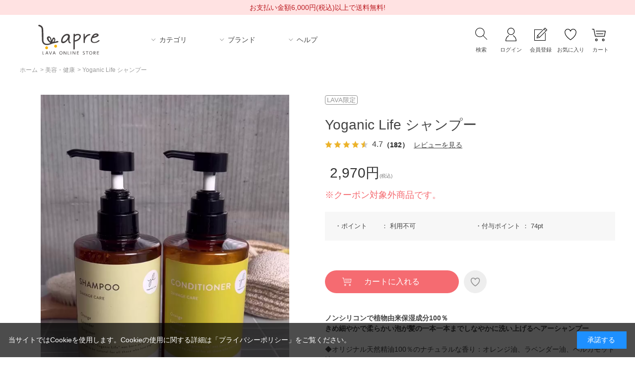

--- FILE ---
content_type: text/html; charset=utf-8
request_url: https://store.yoga-lava.com/shop/g/g4560379786906/
body_size: 13032
content:
<!DOCTYPE html>
<html data-browse-mode="P" lang="ja" >
<head>
<meta charset="UTF-8">
<title>LAVA公式オンラインストアLapre（ラプレ）Yoganic Life シャンプー: 美容・健康LAVA公式オンラインストアLapre（ラプレ）</title>
<link rel="canonical" href="https://store.yoga-lava.com/shop/g/g4560379786906/">


<meta name="description" content="人気ブランドのヨガウェアやヨガグッズ、ダイエットフードなどの商品を今すぐチェック！LAVAオリジナル商品やLAVAオリジナルヨガウェアブランドSUKALAなど人気のアイテムをご紹介Yoganic Life シャンプー人気ブランドのヨガウェアやヨガグッズ、ダイエットフードなどの商品を今すぐチェック！LAVAオリジナル商品やLAVAオリジナルヨガウェアブランドSUKALAなど人気のアイテムをご紹介">
<meta name="keywords" content="ホットヨガスタジオLAVA,オンラインショップ,通販,ヨガグッズ,ヨガウエア,ヨガマット,ダイエットフード,ホットヨガ,服装,初心者4560379786906,Yoganic Life シャンプーホットヨガスタジオLAVA,オンラインショップ,通販,ヨガグッズ,ヨガウエア,ヨガマット,ダイエットフード,ホットヨガ,服装,初心者">

<meta name="wwwroot" content="" />
<meta name="rooturl" content="https://store.yoga-lava.com" />
<meta name="viewport" content="width=1200">
<link rel="stylesheet" type="text/css" href="https://ajax.googleapis.com/ajax/libs/jqueryui/1.12.1/themes/ui-lightness/jquery-ui.min.css">
<link rel="stylesheet" type="text/css" href="https://maxcdn.bootstrapcdn.com/font-awesome/4.7.0/css/font-awesome.min.css">
<link rel="stylesheet" type="text/css" href="/css/sys/reset.css">
<link rel="stylesheet" type="text/css" href="/css/sys/base.css">
<link rel="stylesheet" type="text/css" href="/css/sys/base_form.css">
<link rel="stylesheet" type="text/css" href="/css/sys/base_misc.css">
<link rel="stylesheet" type="text/css" href="/css/sys/layout.css">
<link rel="stylesheet" type="text/css" href="/css/sys/block_common.css">
<link rel="stylesheet" type="text/css" href="/css/sys/block_customer.css?20251126">
<link rel="stylesheet" type="text/css" href="/css/sys/block_goods.css">
<link rel="stylesheet" type="text/css" href="/css/sys/block_order.css">
<link rel="stylesheet" type="text/css" href="/css/sys/block_misc.css">
<link rel="stylesheet" type="text/css" href="/css/sys/block_store.css">
<script src="https://ajax.googleapis.com/ajax/libs/jquery/1.11.1/jquery.min.js"></script>
<script src="https://ajax.googleapis.com/ajax/libs/jqueryui/1.12.1/jquery-ui.min.js"></script>
<script src="/lib/jquery.cookie.js"></script>
<script src="/lib/jquery.balloon.js"></script>
<script src="/lib/goods/jquery.tile.min.js"></script>
<script src="/lib/modernizr-custom.js"></script>
<script src="/js/sys/tmpl.js"></script>
<script src="/js/sys/msg.js"></script>
<script src="/js/sys/sys.js"></script>
<script src="/js/sys/common.js"></script>
<script src="/js/sys/search_suggest.js"></script>
<script src="/js/sys/ui.js"></script>
<meta name="viewport" content="width=1200">
<meta name="wwwroot" content="/ecbeing19001html">
<link href="https://fonts.googleapis.com/css?family=Montserrat:300&amp;display=swap" rel="stylesheet">
<link rel="stylesheet" type="text/css" href="/css/usr/base.css">
<link rel="stylesheet" type="text/css" href="/css/usr/layout.css">
<link rel="stylesheet" type="text/css" href="/css/usr/block.css?v=20240822">
<link rel="stylesheet" type="text/css" href="/css/usr/user.css">
<script src="/js/usr/tmpl.js"></script> 
<script src="/js/usr/msg.js"></script> 
<script src="/js/usr/user.js?20251126"></script>
<script src="/lib/jquery.bxslider.min.js"></script>
<script src="/js/usr/view_timer.js"></script>
<script src="/lib/js.cookie.js"></script>
<script src="/js/usr/fast_onload.js"></script>
<link rel="SHORTCUT ICON" href="/favicon.ico">
<!-- etm meta -->
<meta property="etm:device" content="desktop" />
<meta property="etm:page_type" content="goods" />
<meta property="etm:cart_item" content="[]" />
<meta property="etm:attr" content="" />
<meta property="etm:goods_detail" content="{&quot;goods&quot;:&quot;4560379786906&quot;,&quot;category&quot;:&quot;BEAUTY-HEALTH&quot;,&quot;name&quot;:&quot;Yoganic Life シャンプー&quot;,&quot;variation_name1&quot;:&quot;&quot;,&quot;variation_name2&quot;:&quot;&quot;,&quot;item_code&quot;:&quot;&quot;,&quot;backorder_fg&quot;:&quot;1&quot;,&quot;s_dt&quot;:&quot;2025/02/03 12:00:00&quot;,&quot;f_dt&quot;:&quot;&quot;,&quot;release_dt&quot;:&quot;&quot;,&quot;regular&quot;:&quot;0&quot;,&quot;set_fg&quot;:&quot;0&quot;,&quot;stock_status&quot;:&quot;1&quot;,&quot;price&quot;:&quot;2970&quot;,&quot;sale_fg&quot;:&quot;false&quot;,&quot;brand&quot;:&quot;&quot;,&quot;brand_name&quot;:&quot;&quot;,&quot;category_name&quot;:&quot;美容・健康&quot;}" />
<meta property="etm:goods_keyword" content="[{&quot;goods&quot;:&quot;4560379786906&quot;,&quot;stock&quot;:&quot;2021ハロウィンクーポン対象&quot;},{&quot;goods&quot;:&quot;4560379786906&quot;,&quot;stock&quot;:&quot;4560379786906&quot;},{&quot;goods&quot;:&quot;4560379786906&quot;,&quot;stock&quot;:&quot;LAVALINE配信2010クーポン対象&quot;},{&quot;goods&quot;:&quot;4560379786906&quot;,&quot;stock&quot;:&quot;LAVALINE配信202107クーポン対象&quot;},{&quot;goods&quot;:&quot;4560379786906&quot;,&quot;stock&quot;:&quot;LIFE&quot;},{&quot;goods&quot;:&quot;4560379786906&quot;,&quot;stock&quot;:&quot;LIFEクーポン対象&quot;},{&quot;goods&quot;:&quot;4560379786906&quot;,&quot;stock&quot;:&quot;OEM&quot;},{&quot;goods&quot;:&quot;4560379786906&quot;,&quot;stock&quot;:&quot;YOGANIC&quot;},{&quot;goods&quot;:&quot;4560379786906&quot;,&quot;stock&quot;:&quot;クーポン対象&quot;},{&quot;goods&quot;:&quot;4560379786906&quot;,&quot;stock&quot;:&quot;シャンプー&quot;},{&quot;goods&quot;:&quot;4560379786906&quot;,&quot;stock&quot;:&quot;スキンケア&quot;},{&quot;goods&quot;:&quot;4560379786906&quot;,&quot;stock&quot;:&quot;ボディ＆スキンケア&quot;},{&quot;goods&quot;:&quot;4560379786906&quot;,&quot;stock&quot;:&quot;ボディケア&quot;},{&quot;goods&quot;:&quot;4560379786906&quot;,&quot;stock&quot;:&quot;新着商品&quot;},{&quot;goods&quot;:&quot;4560379786906&quot;,&quot;stock&quot;:&quot;美容・健康&quot;}]" />
<meta property="etm:goods_event" content="[{&quot;event&quot;:&quot;beautyfair-hair-care&quot;,&quot;name&quot;:&quot;ヘアケア&quot;,&quot;goods&quot;:&quot;4560379786906&quot;},{&quot;event&quot;:&quot;shampoo-conditioner&quot;,&quot;name&quot;:&quot;Yoganic Life シャンプー\u0026コンディショナー&quot;,&quot;goods&quot;:&quot;4560379786906&quot;},{&quot;event&quot;:&quot;yl-shampoo-conditioner&quot;,&quot;name&quot;:&quot;Yoganic Life シャンプー\u0026コンディショナー&quot;,&quot;goods&quot;:&quot;4560379786906&quot;}]" />
<meta property="etm:goods_genre" content="[{&quot;genre&quot;:&quot;BODY-CARE&quot;,&quot;name&quot;:&quot;ボディケア&quot;,&quot;goods&quot;:&quot;4560379786906&quot;},{&quot;genre&quot;:&quot;BODY-SKINCARE&quot;,&quot;name&quot;:&quot;ボディ＆スキンケア&quot;,&quot;goods&quot;:&quot;4560379786906&quot;},{&quot;genre&quot;:&quot;CP-ALL&quot;,&quot;name&quot;:&quot;キャンペーン用（全商品）&quot;,&quot;goods&quot;:&quot;4560379786906&quot;},{&quot;genre&quot;:&quot;OEM&quot;,&quot;name&quot;:&quot;OEM&quot;,&quot;goods&quot;:&quot;4560379786906&quot;},{&quot;genre&quot;:&quot;YOGANICLIFE&quot;,&quot;name&quot;:&quot;Yoganic Life&quot;,&quot;goods&quot;:&quot;4560379786906&quot;}]" />

<meta property="etm:device" content="desktop">
<meta property="etm:page_type" content="top">
<meta property="etm:cart_item" content="[{&quot;goods&quot;:&quot;SAMPLE0004&quot;,&quot;qty&quot;:&quot;1&quot;,&quot;category&quot;:&quot;10101010&quot;,&quot;category_name&quot;:&quot;フロアソファ&quot;,&quot;name&quot;:&quot;サンプル品０００４最大項目０００４０００４０００４０００４０００４&quot;,&quot;variation_name1&quot;:&quot;サイズ・大大大大大大大大大大大大大大大大大大大大&quot;,&quot;variation_name2&quot;:&quot;カラー・赤赤赤赤赤赤赤赤赤赤赤赤赤赤赤赤赤赤赤赤&quot;,&quot;brand&quot;:&quot;brand01&quot;,&quot;brand_name&quot;:&quot;サンプルブランドA&quot;,&quot;stock_status&quot;:&quot;1&quot;,&quot;price&quot;:&quot;1080&quot;,&quot;goods_detail_url&quot;:&quot;https://example.com/shop/g/gSAMPLE0004/&quot;,&quot;goods_photo_url&quot;:&quot;https://example.com../design/img/goods/S/test004.jpg&quot;}]">
<meta property="etm:attr" content="{&quot;devicetype&quot;:&quot;P&quot;,&quot;login&quot;:&quot;1&quot;,&quot;agent&quot;:&quot;Mozilla/5.0 (Windows NT 6.1; Win64; x64) AppleWebKit/537.36 (KHTML, like Gecko) Chrome/72.0.3626.119 Safari/537.36&quot;,&quot;referer&quot;:&quot;https://example.com/ecbeing19001html/office/landingpage/detail.aspx?landingpage=sample\u0026site=D\u0026cmdAddGoods=true&quot;,&quot;affiliate&quot;:&quot;&quot;,&quot;advt&quot;:&quot;&quot;,&quot;conversion&quot;:&quot;0&quot;}">
<meta property="og:image" content="https://store.yoga-lava.com/img/usr/svg/logo.svg"/>
<!--facebook-->
<meta name="facebook-domain-verification" content="6c8nln7ypjwdri6y1rf79bqvc681ao" />
<!--facebook-->
<!-- Google Tag Manager --><script>(function(w,d,s,l,i){w[l]=w[l]||[];w[l].push({'gtm.start':
new Date().getTime(),event:'gtm.js'});var f=d.getElementsByTagName(s)[0],
j=d.createElement(s),dl=l!='dataLayer'?'&l='+l:'';j.async=true;j.src=
'https://www.googletagmanager.com/gtm.js?id='+i+dl;f.parentNode.insertBefore(j,f);
})(window,document,'script','dataLayer','GTM-KQG26Z');</script><!-- End Google Tag Manager -->

<!-- Google Tag Manager 2025_0418カトレア-->
<script>(function(w,d,s,l,i){w[l]=w[l]||[];w[l].push({'gtm.start':
new Date().getTime(),event:'gtm.js'});var f=d.getElementsByTagName(s)[0],
j=d.createElement(s),dl=l!='dataLayer'?'&l='+l:'';j.async=true;j.src=
'https://www.googletagmanager.com/gtm.js?id='+i+dl;f.parentNode.insertBefore(j,f);
})(window,document,'script','dataLayer','GTM-5S5D5TF3');</script>
<!-- End Google Tag Manager -->

<meta name="facebook-domain-verification" content="i67g6ktf7sr247vfudy33avdq0jy5z" />


<script src="/js/usr/goods.js"></script>

<!-- Visumo 動画の埋め込み -->

<link rel="stylesheet" href="https://vjs.zencdn.net/7.18.1/video-js.css" />
<link rel="stylesheet" href="/css/usr/customize.css" />
<script language="Javascript" type="text/javascript" src="https://vjs.zencdn.net/7.18.1/video.min.js"></script>

<script language="Javascript" type="text/javascript" src="/js/usr/vsm/lazy.min.js"></script>
<script language="Javascript" type="text/javascript" src="/js/usr/vsm/visumo_movie.js?v=20240822" defer></script>
<script language="JavaScript" type="text/javascript" src="/js/usr/vsm/detail_body.js" defer=""></script>

<!-- Visumo 動画の埋め込み -->

<!-- etm meta -->
<script src="/js/sys/goods_ajax_cart.js"></script>

	<script src="/js/sys/goods_ajax_bookmark.js"></script>

<script src="/js/sys/goods_ajax_quickview.js"></script>
<meta property="ecb:GATrackingCode" content="UA-63777897-1">
<!-- Global site tag (gtag.js) - Google Analytics -->
<script async src="https://www.googletagmanager.com/gtag/js?id=UA-63777897-1"></script>
<script>
  window.dataLayer = window.dataLayer || [];
  function gtag(){dataLayer.push(arguments);}

  gtag('js', new Date());

  gtag('config', 'UA-63777897-1', {
 'linker': {
 'domains': ['store.yoga-lava.com','reserve.yoga-lava.com'] }});



</script>




</head>
<body class="page-goods" >



<div class="wrapper">
	
		
		<h1 class="optimaized-h1 container">Yoganic Life シャンプー </h1>
		
				<header id="header" class="pane-header">
  <div id="header_fix_inner">
    <div class="header-top-text">
      <p>お支払い金額6,000円(税込)以上で送料無料!</p>
    </div>
    <div class="header-container">
      <div class="block-headermain">
        <ul class="block-headernav--item-list01">
          <li class="block-header-logo"><a href="/shop"><img alt="Lapre LAVA ONLINE STORE" src="/img/usr/svg/logo.svg"></a></li>
          <li class="hnav-category switch"><span class="switch-btn">カテゴリ</span></li>
          <li class="hnav-brand switch"><span class="switch-btn">ブランド</span></li>
          <li class="hnav-faq switch"><span class="switch-btn">ヘルプ</span></li>
        </ul>
      </div>
      <div class="block-headernav">
        <ul class="block-headernav--item-list02">
          <li class="hnav-search switch"><span class="switch-btn">検索</span></li>
          <li class="hnav-login"><a href="/shop/customer/menu.aspx">ログイン</a></li>
          <li class="hnav-entry"><a href="/shop/customer/entry.aspx" target="blank">会員登録</a></li>
          <li class="hnav-favorite"><a href="/shop/customer/bookmark.aspx">お気に入り</a></li>
          <li class="hnav-cart"><a href="/shop/cart/cart.aspx"><span
                class="block-headernav--cart-count js-cart-count" style="display: none;"></span>カート</a></li>
        </ul>
      </div>
    </div>
    <div id="header_menu_contents">
      <div class="header-menu-box">
        <div class="inner-box">
          <div id="headercategory" class="block-headnav">
            <div class="block-catenavi-inner">
              <div class="block-catenavi-box cate_box01">
                <p class="cate-ttl nav-yogawear"><a href="/shop/c/cYOGAWEAR/">ヨガウェア</a></p>
                <ul>
                  <li><a href="/shop/r/rTOPS/">トップス</a></li>
                  <li><a href="/shop/r/rBOTTOMS/">ボトムス</a></li>
                  <li><a href="/shop/r/rSETUP/">セットアップ</a></li>
                  <li><a href="/shop/r/rINNER/">インナー</a></li>
                  <li><a href="/shop/r/rMENS/">メンズ</a></li>
                  <li><a href="/shop/r/rLADIES/">レディース</a></li>
                  <li><a href="/shop/r/rBASIC-WEAR/">定番ウェア</a></li>
                  <li><a href="/shop/r/rFUNCTION-WEAR/">機能ウェア</a></li>
                  <li><a href="/shop/r/rHOTYOGA-WEAR/">ホットヨガウェア</a></li>
                  <li><a href="/shop/r/rOTHER-YOGAWEAR/">その他ヨガウェア</a></li>
                  <li><a href="/shop/r/rSUKALA-Lapre/">WEB限定ウェア</a></li>
                </ul>
              </div>
              <div class="block-catenavi-box cate_box02">
                <p class="cate-ttl nav-pilates"><a href="/shop/r/rPilates-Wear/">ピラティスウェア</a></p>
                <p class="cate-ttl nav-yogagoods"><a href="/shop/c/cYOGAGOODS/">ヨガグッズ</a></p>
                <ul>
                  <li><a href="/shop/r/rYOGAMAT-PROPS/">ヨガマット・プロップス</a></li>
                  <li><a href="/shop/r/rBOTTLE/">ボトル</a></li>
                  <li><a href="/shop/r/rOTHER-YOGAGOODS/">その他ヨガグッズ・書籍</a></li>
                </ul>
                <p class="cate-ttl nav-roomwear"><a href="/shop/r/rSUKALAHOME/">ルームウェア</a></p>
              </div>
              <div class="block-catenavi-box cate_box03">
                <p class="cate-ttl nav-supplement"><a href="/shop/c/cBEAUTY-HEALTH/">美容・健康</a></p>
                <ul>
                  <li><a href="/shop/r/rFOOD/">フード</a></li>
                  <li><a href="/shop/r/rSUPPLEMENT/">サプリメント</a></li>
                  <li><a href="/shop/r/rBODY-SKINCARE/">ボディ＆スキンケア</a></li>
                  <li><a href="/shop/pages/yoganiclife.aspx">Yoganic Life</a></li>
                  <li><a
                      href="https://reserve.yoga-lava.com/mypage/view/login/losLogin.html?returnLosUrl=https://store.yoga-lava.com/shop/e/emonthlymember/&transitionScreenId=1">マンスリー会員様限定</a>
                  </li>
                </ul>
              </div>
              <div class="block-catenavi-box cate_box04">
                <p class="cate-ttl nav-teiki"><a href="/shop/r/rTEIKI/">定期購入</a></p>
                <p class="cate-ttl nav-arrival"><a href="/shop/r/rNEWITEM/">新着商品</a></p>
                <p class="cate-ttl nav-sale"><a href="/shop/r/rSALE/">SALE価格</a></p>
                <p class="cate-ttl nav-platinum"><a href="/shop/r/rPLATINUM/">プラチナパスポート</a></p>
              </div>
            </div>
          </div>
          <ul class="default-list">
            <li>
              <div class="img"><a href="/shop/e/eyl-yoginifood100/"
                  onclick="window.dataLayer = window.dataLayer || []; dataLayer.push({event: 'event_click', content: 'yl-yoginifood100', position: 'categoryPc'});"><img
                    src="/img/usr/common/2010_yoginifood.jpg" alt="ヨギーニフード100"></a></div>
            </li>
            <li>
              <div class="img"><a href="/shop/e/eqttodown/"
                  onclick="window.dataLayer = window.dataLayer || []; dataLayer.push({event: 'event_click', content: 'qttodown', position: 'categoryPc'});"><img
                    src="/img/usr/common/2201_qttodown_c1.jpg" alt="キュットダウン"></a></div>
            </li>
            <li>
              <div class="img"><a href="/shop/pages/yoganiclife.aspx"
                  onclick="window.dataLayer = window.dataLayer || []; dataLayer.push({event: 'event_click', content: 'yoganiclife', position: 'categoryPc'});"><img
                    src="/img/usr/common/cate_banner02.jpg" alt="yoganiclife"></a></div>
            </li>
            <li>
              <div class="img"><a href="/shop/e/esuisobijin-premium/"
                  onclick="window.dataLayer = window.dataLayer || []; dataLayer.push({event: 'event_click', content: 'suisobijin-premium', position: 'categoryPc'});"><img
                    src="/img/usr/common/2209_suiso_menu.jpg" alt="水素美人プレミアム"></a></div>
            </li>
          </ul>
        </div>
        <p class="menu-close-btn"><span>CLOSE</span></p>
      </div>
      <div class="header-menu-box">
<!--ブランドリスト-->
<div id="brand-list" style="overflow-y: auto; max-height: 65vh;"><br> 
<div class="inner-box">
          <ul class=" default-list">
            <li>
              <div class="img"><a href="/shop/r/rLAVA"><img src="/img/usr/common/2409_brand_lava.jpg" alt="LAVA"></a></div>
            </li>
            <li>
              <div class="img"><a href="/shop/pages/yoganiclife.aspx"><img src="/img/usr/common/2409_brand_yl.jpg" alt="YoganicLife"></a></div>
            </li>
            <li>
              <div class="img"><a href="/shop/r/rSUKALA/"><img src="/img/usr/common/brand_sukala_2510.webp" alt="SUKALA"></a></div>
            </li>
            <li>
              <div class="img"><a href="/shop/r/rSUKALAHOME/"><img src="/img/usr/common/brand_sukalahome_2510.webp" alt="SUKALA HOME"></a></div>
            </li>
            <li>
              <div class="img"><a href="https://reserve.yoga-lava.com/mypage/view/login/losLogin.html?returnLosUrl=https://store.yoga-lava.com/shop/e/eesthepro-labo/&transitionScreenId=1"><img src="/img/usr/common/2409_brand_estheprolabo.jpg" alt="EstheProLabo"></a></div>
            </li>
            <li>
              <div class="img"><a href="https://reserve.yoga-lava.com/mypage/view/login/losLogin.html?returnLosUrl=https://store.yoga-lava.com/shop/e/emonthlymember-2/&transitionScreenId=1"><img src="/img/usr/common/2409_brand_refa.jpg" alt="ReFa"></a></div>
            </li>
	            <li>
              <div class="img"><a href="https://reserve.yoga-lava.com/mypage/view/login/losLogin.html?returnLosUrl=https://store.yoga-lava.com/shop/g/gSALE---4573176159200/&transitionScreenId=1"><img src="/img/usr/common/brand_sixpad.jpg" alt="SIXPAD"></a></div>
            </li>
            <li>
              <div class="img"><a href="https://reserve.yoga-lava.com/mypage/view/login/losLogin.html?returnLosUrl=https://store.yoga-lava.com/shop/e/emccoy/&transitionScreenId=1"><img src="/img/usr/common/2409_brand_mccoy.jpg" alt="McCoy"></a></div>
            </li>
            <li>
              <div class="img"><a href="https://reserve.yoga-lava.com/mypage/view/login/losLogin.html?returnLosUrl=https://store.yoga-lava.com/shop/e/eyaman/&transitionScreenId=1"><img src="/img/usr/common/brand_yaman_2405.jpg" alt="YA-MAN"></a></div>
            </li>
            <li>
              <div class="img"><a href="https://reserve.yoga-lava.com/mypage/view/login/losLogin.html?returnLosUrl=https://store.yoga-lava.com/shop/e/epyrknight/&transitionScreenId=1"><img src="/img/usr/common/2409_brand_pyr.jpg" alt="PYR"></a></div>
            </li>
            <li>
              <div class="img"><a href="/shop/e/ebemax-standard/"><img src="/img/usr/common/2409_brand_bemax.jpg" alt="BE-MAX"></a></div>
            </li>
            <!--<li>
              <div class="img"><a href="/shop/r/rPilates-Wear/"><img src="/img/usr/common/brand_rintosull_2508.webp" alt="Rintosull"></a></div>
            </li>-->
            <li>
              <div class="img"><a href="/shop/r/rpeu-a-beaute/"><img src="/img/usr/common/2409_brand_peuabeaute.jpg" alt="peuabeaute"></a></div>
            </li>
            <li>
              <div class="img"><a href="/shop/r/radidas/"><img src="/img/usr/common/2409_brand_adidas.jpg" alt="adidas"></a></div>
            </li>
          </ul>
        </div>
</div>
<!--ブランドリスト-->
        <p class="menu-close-btn"><span>CLOSE</span></p>
      </div>
      <div class="header-menu-box short">
        <div class="inner-box">
          <div class="menu-sub-wrapbox">
            <div class="menu-faq-box inbox">
              <p><a href="https://faq.yoga-lava.com/?site_domain=los" target="_blank">よくある質問・お問い合わせ</a></p>
            </div>
            <div class="menu-guide-box inbox">
              <p><a href="/shop/pages/guide.aspx">ご利用ガイド</a></p>
            </div>
          </div>
        </div>
      </div>
      <div class="header-menu-box">
        <div class="inner-box">
          <div class="block-global-search">
            <form name="frmSearch" method="get" action="/shop/goods/search.aspx">
              <input type="hidden" name="search" value="x">
              <input class="block-global-search--keyword js-suggest-search" type="text" value="" tabindex="1"
                id="keyword" placeholder="検索キーワード、商品番号を入力" title="検索キーワード、商品番号を入力" name="keyword"
                data-suggest-submit="on" autocomplete="off">
              <button class="block-global-search--submit btn btn-default" type="submit" tabindex="1" name="search"
                value="search">検索</button>
            </form>
            <p class="block-global-search--searchdetail"><a class="block-global-search--search-detail-link" tabindex="1"
                href="/shop/goods/search.aspx">絞り込み検索はこちら</a></p>
          </div>
        </div>
        <p class="menu-close-btn"><span>CLOSE</span></p>
      </div>
    </div>
  </div>
</header>
				
					
				
		
	
	
<div class="pane-topic-path">
	<div class="container">
		<div class="block-topic-path">
	<ul class="block-topic-path--list" id="bread-crumb-list">
		<li class="block-topic-path--category-item block-topic-path--item__home" itemscope itemtype="http://data-vocabulary.org/Breadcrumb">
	<a href="https://store.yoga-lava.com/shop/" itemprop="url">
		<span itemprop="title">ホーム</span>
	</a>
</li>
<li class="block-topic-path--category-item" itemscope itemtype="http://data-vocabulary.org/Breadcrumb" itemprop="child">
	&gt;
<a href="/shop/c/cBEAUTY-HEALTH/" itemprop="url">
<span itemprop="title">美容・健康</span>
</a>
</li>
<li class="block-topic-path--category-item block-topic-path--item__current" itemscope itemtype="http://data-vocabulary.org/Breadcrumb" itemprop="child">
	&gt;
<a href="/shop/g/g4560379786906/" itemprop="url">
<span itemprop="title">Yoganic Life シャンプー</span>
</a>
</li>

	</ul>


	<ul class="block-topic-path--list" id="bread-crumb-list">
		<li class="block-topic-path--genre-item block-topic-path--item__home" itemscope itemtype="http://data-vocabulary.org/Breadcrumb">
	<a href="https://store.yoga-lava.com/shop/" itemprop="url">
		<span itemprop="title">ホーム</span>
	</a>
</li>
<li class="block-topic-path--genre-item" itemscope itemtype="http://data-vocabulary.org/Breadcrumb" itemprop="child">
	&gt;
<a href="/shop/r/rBODY-CARE/" itemprop="url">
<span itemprop="title">ボディケア</span>
</a>
</li>
<li class="block-topic-path--genre-item block-topic-path--item__current" itemscope itemtype="http://data-vocabulary.org/Breadcrumb" itemprop="child">
	&gt;
<a href="/shop/g/g4560379786906/" itemprop="url">
<span itemprop="title">Yoganic Life シャンプー</span>
</a>
</li>

	</ul>


	<ul class="block-topic-path--list" id="bread-crumb-list">
		<li class="block-topic-path--genre-item block-topic-path--item__home" itemscope itemtype="http://data-vocabulary.org/Breadcrumb">
	<a href="https://store.yoga-lava.com/shop/" itemprop="url">
		<span itemprop="title">ホーム</span>
	</a>
</li>
<li class="block-topic-path--genre-item" itemscope itemtype="http://data-vocabulary.org/Breadcrumb" itemprop="child">
	&gt;
<a href="/shop/r/rBODY-SKINCARE/" itemprop="url">
<span itemprop="title">ボディ＆スキンケア</span>
</a>
</li>
<li class="block-topic-path--genre-item block-topic-path--item__current" itemscope itemtype="http://data-vocabulary.org/Breadcrumb" itemprop="child">
	&gt;
<a href="/shop/g/g4560379786906/" itemprop="url">
<span itemprop="title">Yoganic Life シャンプー</span>
</a>
</li>

	</ul>


	<ul class="block-topic-path--list" id="bread-crumb-list">
		<li class="block-topic-path--genre-item block-topic-path--item__home" itemscope itemtype="http://data-vocabulary.org/Breadcrumb">
	<a href="https://store.yoga-lava.com/shop/" itemprop="url">
		<span itemprop="title">ホーム</span>
	</a>
</li>
<li class="block-topic-path--genre-item" itemscope itemtype="http://data-vocabulary.org/Breadcrumb" itemprop="child">
	&gt;
<a href="/shop/r/rYOGANICLIFE/" itemprop="url">
<span itemprop="title">Yoganic Life</span>
</a>
</li>
<li class="block-topic-path--genre-item block-topic-path--item__current" itemscope itemtype="http://data-vocabulary.org/Breadcrumb" itemprop="child">
	&gt;
<a href="/shop/g/g4560379786906/" itemprop="url">
<span itemprop="title">Yoganic Life シャンプー</span>
</a>
</li>

	</ul>

</div>
	</div>
</div>
<div class="pane-contents">
<div class="container">

<div class="pane-left-menu">
<div id="block_of_leftmenu_top" class="block-left-menu-top">


		


</div>
<div id="block_of_leftmenu_middle" class="block-left-menu-middle">


		<div id="block_of_sidetree">
  <!-- 左メニュー・カテゴリツリー上部 始まり -->
  <h2 class="template-tree--header">カテゴリ</h2>
  <!-- 左メニュー・カテゴリツリー上部 終わり -->
  <ul class="template-tree--items template-tree--level-1">
    <li class="template-tree--item"><a class="head"><span>ヨガウェア</span></a>
      <ul class="template-tree--items template-tree--level-2">
        <li class="template-tree--item"><a href="/shop/c/cYOGAWEAR/"><span>ヨガウェア一覧</span></a></li>
        <li class="template-tree--item"><a class="head"><span>ブランドで探す</span></a>
          <ul class="template-tree--items template-tree--level-3">
            <li class="template-tree--item"><a href="/shop/r/rSUKALA/">SUKALA</a></li>
            <li class="template-tree--item"><a href="/shop/r/rSUKALAHOME/">SUKALA HOME</a></li>
            <li class="template-tree--item"><a href="/shop/r/rLAVA/">LAVA</a></li>
            <li class="template-tree--item"><a href="/shop/r/radidas/">adidas</a></li>
            <li class="template-tree--item"><a href="/shop/r/rCHACOTT/">Chacott</a></li>
          </ul>
        </li>
        <li class="template-tree--item"><a class="head"><span>トップス</span></a>
          <ul class="template-tree--items template-tree--level-3">
            <li class="template-tree--item"><a href="/shop/r/rTOPS/"><span>トップス一覧</span></a></li>
            <li class="template-tree--item"><a href="/shop/r/rTANKTOP-CAMISOLE/"><span>タンクトップ・キャミソール</span></a>
            </li>
            <li class="template-tree--item"><a href="/shop/r/rBRA-TOP/"><span>ブラトップ</span></a></li>
            <li class="template-tree--item"><a href="/shop/r/rCUTSEW/"><span>カットソー</span></a></li>
            <li class="template-tree--item"><a href="/shop/r/rBRA-PAD/"><span>ブラパッド付</span></a></li>
            <li class="template-tree--item"><a href="/shop/r/rOTHER-TOPS/"><span>その他トップス</span></a></li>
          </ul>
        </li>
        <li class="template-tree--item"><a class="head"><span>ボトムス</span></a>
          <ul class="template-tree--items template-tree--level-3">
            <li class="template-tree--item"><a href="/shop/r/rBOTTOMS/"><span>ボトムス一覧</span></a></li>
            <li class="template-tree--item"><a href="/shop/r/rLEGGINGS-TIGHTS/"><span>レギンス・タイツ</span></a></li>
            <li class="template-tree--item"><a href="/shop/r/rSHORT-PANTS/"><span>ショートパンツ</span></a></li>
            <li class="template-tree--item"><a href="/shop/r/rOTHER-BOTTOMS/"><span>その他ボトムス</span></a></li>
          </ul>
        </li>
        <li class="template-tree--item"><a href="/shop/r/rSETUP/"><span>セットアップ</span></a></li>
        <li class="template-tree--item"><a href="/shop/r/rINNER/"><span>インナー</span></a></li>
        <li class="template-tree--item"><a href="/shop/r/router/"><span>アウター</span></a></li>
        <li class="template-tree--item"><a href="/shop/r/rMENS/"><span>メンズ</span></a></li>
        <li class="template-tree--item"><a href="/shop/r/rLADIES/"><span>レディース</span></a></li>
        <li class="template-tree--item"><a href="/shop/r/rBASIC-WEAR/"><span>定番ウェア</span></a></li>
        <li class="template-tree--item"><a href="/shop/r/rFUNCTION-WEAR/"><span>機能ウェア</span></a></li>
        <li class="template-tree--item"><a href="/shop/r/rHOTYOGA-WEAR/"><span>ホットヨガウェア</span></a></li>
        <li class="template-tree--item"><a href="/shop/r/rOTHER-YOGAWEAR/"><span>その他ヨガウェア</span></a></li>
      </ul>
    </li>
    <li class="template-tree--item"><a href="/shop/r/rPilates-Wear/"><span>ピラティスウェア</span></a></li>
    <li class="template-tree--item"><a class="head"><span>ヨガグッズ</span></a>
      <ul class="template-tree--items template-tree--level-2">
        <li class="template-tree--item"><a href="/shop/c/cYOGAGOODS/"><span>ヨガグッズ一覧</span></a></li>
        <li class="template-tree--item"><a href="/shop/r/rYOGAMAT-PROPS/"><span>ヨガマット・プロップス</span></a></li>
        <li class="template-tree--item"><a href="/shop/r/rBOTTLE/"><span>ボトル</span></a></li>
        <li class="template-tree--item"><a href="/shop/r/rOTHER-YOGAGOODS/"><span>その他ヨガグッズ・書籍</span></a></li>
        <li class="template-tree--item"><a href="/shop/r/ryogaworks/"><span>yogaworks</span></a></li>
      </ul>
    </li>
    <li class="template-tree--item"><a href="/shop/r/rSUKALAHOME/"><span>ルームウェア</span></a></li>
    <li class="template-tree--item"><a class="head"><span>美容・健康</span></a>
      <ul class="template-tree--items template-tree--level-2">
        <li class="template-tree--item"><a href="/shop/c/cBEAUTY-HEALTH/"><span>美容・健康一覧</span></a></li>
        <li class="template-tree--item"><a href="/shop/r/rFOOD/"><span>フード</span></a></li>
        <li class="template-tree--item"><a href="/shop/r/rSUPPLEMENT/"><span>サプリメント</span></a></li>
        <li class="template-tree--item"><a href="/shop/r/rBODY-SKINCARE/"><span>ボディ＆スキンケア</span></a></li>
        <li class="template-tree--item"><a href="/shop/pages/yoganiclife.aspx"><span>Yoganic Life</span></a>
        </li>
      </ul>
    </li>
    <li class="template-tree--item"><a href="/shop/r/rTEIKI/"><span>定期購入</span></a></li>
    <li class="template-tree--item"><a href="/shop/r/rNEWITEM/"><span>新着商品</span></a></li>
    <li class="template-tree--item"><a href="/shop/r/rSALE/"><span>SALE価格</span></a></li>
    <li class="template-tree--item"><a href="/shop/r/rPLATINUM/"><span>プラチナパスポート</span></a></li>
  </ul>
</div>


</div>
<div id="block_of_leftmenu_bottom" class="block-left-menu-bottom">


		<div id="block_of_leftmenu_bottom" class="block-left-menu-bottom">
  <ul class="site-side-bnr-list">
    <li><a href="https://reserve.yoga-lava.com/reserve/view/redirectLos.html?transitionScreenId=2&returnLosUrl=https%3A%2F%2Fstore.connection-yoga-lava.com%2Fshop%2Fcustomer%2Fmenu.aspx"><img src="/img/usr/common/topic_pop01.jpg" alt="新規会員登録"></a></li>
    <li><a href="https://lin.ee/oaiqQ5z" target="_blank"><img src="/img/usr/common/topic_pop02.jpg" alt="LINE＠ お友達登録でクーポンプレゼント"></a></li>
    <li><a href="/shop/pages/service.aspx"><img src="/img/usr/common/topic_pop03.jpg" alt="ポイント＆クーポン ご利用方法"></a></li>
    <li><a href="/shop/r/rPLATINUM"><img src="/img/usr/common/topic_pop04.jpg" alt="プラチナパスポート"></a></li>
  </ul>
</div>


</div>



</div>

<main class="pane-main">

<div class="pane-topic-path top">
	<div class="container">
		
	<ul class="block-topic-path--list" id="bread-crumb-list">
		<li class="block-topic-path--category-item block-topic-path--item__home" itemscope itemtype="http://data-vocabulary.org/Breadcrumb">
	<a href="https://store.yoga-lava.com/shop/" itemprop="url">
		<span itemprop="title">ホーム</span>
	</a>
</li>
<li class="block-topic-path--category-item" itemscope itemtype="http://data-vocabulary.org/Breadcrumb" itemprop="child">
	&gt;
<a href="/shop/c/cBEAUTY-HEALTH/" itemprop="url">
<span itemprop="title">美容・健康</span>
</a>
</li>
<li class="block-topic-path--category-item block-topic-path--item__current" itemscope itemtype="http://data-vocabulary.org/Breadcrumb" itemprop="child">
	&gt;
<a href="/shop/g/g4560379786906/" itemprop="url">
<span itemprop="title">Yoganic Life シャンプー</span>
</a>
</li>

	</ul>


	</div>
</div>

<div class="block-goods-detail">
	<div class="pane-goods-header">

		<div class="block-goods-detail--promotion-freespace">
			
		</div>

		<input type="hidden" value="" id="hidden_variation_group">
		<input type="hidden" value="0" id="variation_design_type">
		<input type="hidden" value="4560379786906" id="hidden_goods">
		<input type="hidden" value="Yoganic Life シャンプー" id="hidden_goods_name">
		<input type="hidden" value="16f0f7b102fd95fa6f37dce4a2868f8bfb421a2e0563ce29b9bee8d0f4f558c8" id="js_crsirefo_hidden">
	</div>


	<div class="pane-goods-left-side block-goods-detail--color-variation-goods-image" id="gallery">
		<script src="/lib/jquery.bxslider.min.js"></script>
		<script src="/js/sys/color_variation_goods_images.js"></script>
		<div class="js-goods-detail-goods-slider">
			
			
			
			<div class="block-src-L js-goods-img-item block-goods-detail-line-item">
				<a href="/img/goods/L/4560379786906_L.jpg" name="" title="" class="js-lightbox-gallery-info">
					<figure><img class="block-src-1--image" src="/img/goods/L/4560379786906_L.jpg" alt="" ></figure>
				</a>
				
			</div>
			
			<div class="block-src-1 js-goods-img-item block-goods-detail-line-item">
				<a href="/img/goods/1/4560379786906_1.jpg" name="" title="" class="js-lightbox-gallery-info">
					<figure><img class="block-src-1--image" src="/img/goods/1/4560379786906_1.jpg" alt="" ></figure>
				</a>
				
			</div>
			
		</div>
		<div class="block-goods-detail--color-variation-goods-thumbnail-form">
			<div class="block-goods-gallery block-goods-detail--color-variation-goods-thumbnail-images" id="gallery">
				<ul class="js-goods-detail-gallery-slider">
					
					
					
						<li class="block-goods-gallery--color-variation-src-L block-goods-gallery--color-variation-src">
							<a href="/img/goods/L/4560379786906_L.jpg" name="4560379786906" title="4560379786906">
								<figure class="img-center"><img src="/img/goods/L/4560379786906_L.jpg" alt="" ></figure>
							</a>
						</li>
					
						<li class="block-goods-gallery--color-variation-src-1 block-goods-gallery--color-variation-src">
							<a href="/img/goods/1/4560379786906_1.jpg" name="4560379786906" title="4560379786906">
								<figure class="img-center"><img src="/img/goods/1/4560379786906_1.jpg" alt="" ></figure>
							</a>
						</li>
					
				</ul>
				<div class="block-goods-detail--color-variation-goods-thumbnail-control">
					<div class="color-variation-prev"></div>
					<div class="color-variation-next"></div>
				</div>
			</div>
		</div>









	</div>
	<div class="pane-goods-right-side">
	<form name="frm" method="GET" action="/shop/cart/cart.aspx">


		<div class="css-icons">
			
			
			<div class="css-icon">LAVA限定</div>
			
			
			
			
			
		</div>


		<div class="block-goods-name">
			<h2 class="h1 block-goods-name--text js-enhanced-ecommerce-goods-name">Yoganic Life シャンプー</h2>
		</div>



		<div class="block-goods-price">

			<div class="block-goods-price--price price js-enhanced-ecommerce-goods-price normal-price"><span class="ttl"></span><span class="num">2,970円(税込)</span></div>

			
		</div>

		<div class="block-goods-comment1"><span style="font-size:18px;color: #f56b71;">※クーポン対象外商品です。</span></br>
</div>

		<div class="goods-detail-description-wrap">
			<div class="goods-detail-description-inner left">

				<dl class="goods-detail-description block-goods-point">
					<dt>ポイント</dt>
					<dd id="spec_point">利用不可</dd>
				</dl>


			</div>
			<div class="goods-detail-description-inner right">

				<dl class="goods-detail-description block-goods-get-point">
					<dt>付与ポイント</dt>
					<dd id="spec_get_point">74pt</dd>
				</dl>


			</div>
		</div>
		
		
<input name="crsirefo_hidden" type="hidden" value="bdc828e2b4146a9a731ab4b981bc5af6287bd0239b4839e1475655fe1d38027b">
		<div class="block-variation"><input name="goods" type="hidden" value="4560379786906"></div>


	
		<div class="block-add-cart no-variation">
	<button class="block-add-cart--btn btn btn-primary js-enhanced-ecommerce-add-cart-detail" type="submit" value="買い物かごに入れる">カートに入れる</button>
	<div class="block-goods-favorite">
    <a class="block-goods-favorite--btn btn btn-default js-animation-bookmark" href="javascript:location.href='https://store.yoga-lava.com/shop/customer/bookmark.aspx?goods=4560379786906&crsirefo_hidden='+ jQuery('#js_crsirefo_hidden').val()">お気に入りに登録する</a>
</div>
</div>

	
	
	






		<div class="block-contact-about-goods">
	<a class="block-contact-about-goods--btn btn btn-default" href="/shop/contact/contact.aspx?goods=4560379786906&amp;subject_id=00000001">この商品について問い合わせる</a>
</div>






		<div class="block-goods-comment5">
			<span style="font-weight: bold;">ノンシリコンで植物由来保湿成分100％<br />
きめ細やかで柔らかい泡が髪の一本一本までしなやかに洗い上げるヘアーシャンプー</span><br /><br />
◆オリジナル天然精油100％のナチュラルな香り：オレンジ油、ラベンダー油、ベルガモット油<br />
◆10種のオーガニック原料配合：アルテア根エキス・ゴボウ根エキス・セイヨウハッカ葉エキス・ラベンダー花エキス・チャ葉エキス・カミツレ花エキス・セージ葉エキス・タチジャコウソウエキス・トウキンセンカ花エキス・ローズマリー葉エキス<br />
◆髪一本一本をやさしく包むきめ細やかな泡立ち<br />
◆セイヨウハッカ葉エキスとチャ葉エキスで頭皮を健やかに<br />
◆アテニア根エキスがしっかり潤いをキープ<br />
◆8つのフリー：鉱物油・界面活性剤・パラベン・アルコール・香料・着色料・シリコン・動物性原料、一切不使用<br />
◆お子様にもお使いいただけます。<br />
<br />

		</div>



	</form>
	</div>
	<div class="pane-goods-center">
	

		<div class="block-goods-comment6">
			<div class="inner-frame">
			<a href="/shop/pages/yoganiclife.aspx"><img  src="/img/item_details/2010_YL_67_pc.jpg" alt="Yoganic Life" /></a>
			</div>
		</div>

		
		<div class="block-goods-detail-description-wrap">
			<h2>商品仕様</h2>

	
				<dl class="goods-detail-description block-goods-spec">
					<dt>ブランド</dt>
					<dd>
						<div class="long-text">
							LAVA
						</div>
					</dd>
				</dl>
	

	
				<dl class="goods-detail-description block-goods-spec">
					<dt>内容量</dt>
					<dd>
						<div class="long-text">
							500ml
						</div>
					</dd>
				</dl>
	

	
				<dl class="goods-detail-description block-goods-spec">
					<dt>1回(日)の摂取目安・推奨使用方法</dt>
					<dd>
						<div class="long-text">
							2～3プッシュ／回
						</div>
					</dd>
				</dl>
	

	
				<dl class="goods-detail-description block-goods-spec">
					<dt>原材料</dt>
					<dd>
						<div class="long-text">
							水、ココイルグルタミン酸ＴＥＡ、コカミドメチルＭＥＡ、ココイルメチルタウリンＮａ、ラウラミノプロピオン酸Ｎａ、ラウロイルアスパラギン酸Ｎａ、コカミドプロピルベタイン、セテアレス－６０ミリスチルグリコール、ポリクオタニウム－１０、ＢＧ、オレンジ果皮油、ＥＤＴＡ－２Ｎａ、カプリル酸グリセリル、ベルガモット果実油、ヒメコウジ葉エキス、クエン酸、ティーツリー葉油、ラベンダー油、ローズマリー葉油、エタノール、ゴボウ根エキス、アルテア根エキス、カミツレ花エキス、セイヨウハッカ葉エキス、セージ葉エキス、タチジャコウソウ花／葉／茎エキス、チャ葉エキス、トウキンセンカ花エキス、ラベンダー花エキス、ローズマリー葉エキス
						</div>
					</dd>
				</dl>
	

	
				<dl class="goods-detail-description block-goods-spec">
					<dt>保存方法</dt>
					<dd>
						<div class="long-text">
							直射日光と高温・多湿の場所を避けて保存してください。
						</div>
					</dd>
				</dl>
	

	
				<dl class="goods-detail-description block-goods-spec">
					<dt>原産国</dt>
					<dd>
						<div class="long-text">
							日本
						</div>
					</dd>
				</dl>
	

	
				<dl class="goods-detail-description block-goods-spec">
					<dt>ケア・注意事項</dt>
					<dd>
						<div class="long-text">
							●お肌に異常が生じていないかよく注意して使用してください。化粧品がお肌に合わないときは使用を中止してください。<br />
●傷やはれもの、しっしん等、異常のある部位にはお使いにならないでください。<br />
●ご使用中やご使用した肌に直射日光があたって、赤み、はれ、かゆみ、刺激、色抜け（白斑等）や黒ずみ等の異常があらわれた場合はご使用を中止し、皮膚科専門医等へのご相談をおすすめします。そのままご使用を続けますと症状が悪化することがあります。<br />
●天然由来成分を配合しているため、色調、香調に変化が生じる場合がございますが、ご使用には問題ございません。<br />
●目に入った場合は、すぐに水またはぬるま湯で洗い流してください。<br />
●直射日光のあたる場所や、極端に高温や低温の場所を避けて保管してください。<br />
●乳幼児の手の届かないところに保管してください。<br />
						</div>
					</dd>
				</dl>
	


		</div>
	
		<div class="vsm-tile-goods">
        <div class="ecbn-selection-widget" data-type="goods-tile" data-selection="sukala_souhinnsyousai" data-goods-hidden-id="hidden_goods" data-userid="e5090701-2707-43bb-8b57-a58b1093046b" style="display:none;"></div>
        <script type="text/javascript" src="https://www.visumo.jp/MediaManagement/WebApi/ecbn-selection-widget.js" defer></script>
    </div>


    <div class="vsm-tile-goods">
        <div class="ecbn-selection-widget" data-type="goods-tile" data-selection="souhinnsyousai" data-goods-hidden-id="hidden_goods" data-userid="e5090701-2707-43bb-8b57-a58b1093046b" style="display:none;"></div>
        <script type="text/javascript" src="https://www.visumo.jp/MediaManagement/WebApi/ecbn-selection-widget.js" defer></script>
    </div>

	</div>
	
	<div class="pane-goods-footer">
		<div class="block-goods-footer-cart">

			<form name="frm" method="GET" action="/shop/cart/cart.aspx">
				<input name="crsirefo_hidden" type="hidden" value="bdc828e2b4146a9a731ab4b981bc5af6287bd0239b4839e1475655fe1d38027b">
				<div>
					<input type="hidden" value=4560379786906 name="goods">
					<div class="block-add-cart no-variation">
	<button class="block-add-cart--btn btn btn-primary js-enhanced-ecommerce-add-cart-detail" type="submit" value="買い物かごに入れる">カートに入れる</button>
	<div class="block-goods-favorite">
    <a class="block-goods-favorite--btn btn btn-default js-animation-bookmark" href="javascript:location.href='https://store.yoga-lava.com/shop/customer/bookmark.aspx?goods=4560379786906&crsirefo_hidden='+ jQuery('#js_crsirefo_hidden').val()">お気に入りに登録する</a>
</div>
</div>

				</div> 
			</form>



			<div class="block-contact-about-goods">
	<a class="block-contact-about-goods--btn btn btn-default" href="/shop/contact/contact.aspx?goods=4560379786906&amp;subject_id=00000001">この商品について問い合わせる</a>
</div>


		</div>


		<div class="block-accessory-list">
			<h2 class="block-accessory-list--name">関連商品</h2>
<div class="block-accessory-list--list" id="block_of_recommend">
	
	
<script type="text/javascript">
	var crsirefo_jscart = "020eb4e5a6a07363258b6dc564eca63c778c6357f11751c9cf629e5d747b9b74";
</script>

<input type="hidden" value="16f0f7b102fd95fa6f37dce4a2868f8bfb421a2e0563ce29b9bee8d0f4f558c8" id="js_crsirefo_hidden">



<ul class="block-thumbnail-t">
<li id="thumbnail-list-line1">
<dl class="block-thumbnail-t--goods js-enhanced-ecommerce-item ">
	<dt class="block-thumbnail-t--goods-image">
		<div class="css-icons">
			<div class="css-icon sale">SALE</div>
			
			<div class="css-icon">定期</div>
			<div class="css-icon">LAVA限定</div>
			<div class="css-icon">送料無料</div>
		</div>

		<a href="/shop/g/gTEIKI---4560379786906/" title="【定期購入】Yoganic Life シャンプー" class="js-enhanced-ecommerce-image"><figure class="img-center"><img alt="【定期購入】Yoganic Life シャンプー" src="/img/goods/S/TEIKI---4560379786906_S.jpg" ></figure></a>

	</dt>
	
	<dd class="block-thumbnail-t--goods-description">

		<div class="block-thumbnail-t--goods-name"><a href="/shop/g/gTEIKI---4560379786906/" title="【定期購入】Yoganic Life シャンプー" class="js-enhanced-ecommerce-goods-name" data-category="美容・健康(BEAUTY-HEALTH)" data-brand="">【定期購入】Yoganic Life シャンプー</a></div>

		
		<div class="block-thumbnail-t--price-infos">
			<div class="block-thumbnail-t--scomment"></div>
			<div class="block-thumbnail-t--price-items">

					<div class="block-thumbnail-t--default-price default-price">2,530円</div>
					<div class="block-thumbnail-t--price price js-enhanced-ecommerce-goods-price sale-price"> 1,770円<span class="tax">(税込)</span></div>

			
			</div>
		</div>
</dl>


</li>
</ul>



	
</div>
		</div>

	</div>
</div>

<div class="pane-topic-path bottom">
	<div class="container">
		
	<ul class="block-topic-path--list" id="bread-crumb-list">
		<li class="block-topic-path--genre-item block-topic-path--item__home" itemscope itemtype="http://data-vocabulary.org/Breadcrumb">
	<a href="https://store.yoga-lava.com/shop/" itemprop="url">
		<span itemprop="title">ホーム</span>
	</a>
</li>
<li class="block-topic-path--genre-item" itemscope itemtype="http://data-vocabulary.org/Breadcrumb" itemprop="child">
	&gt;
<a href="/shop/r/rBODY-CARE/" itemprop="url">
<span itemprop="title">ボディケア</span>
</a>
</li>
<li class="block-topic-path--genre-item block-topic-path--item__current" itemscope itemtype="http://data-vocabulary.org/Breadcrumb" itemprop="child">
	&gt;
<a href="/shop/g/g4560379786906/" itemprop="url">
<span itemprop="title">Yoganic Life シャンプー</span>
</a>
</li>

	</ul>


	<ul class="block-topic-path--list" id="bread-crumb-list">
		<li class="block-topic-path--genre-item block-topic-path--item__home" itemscope itemtype="http://data-vocabulary.org/Breadcrumb">
	<a href="https://store.yoga-lava.com/shop/" itemprop="url">
		<span itemprop="title">ホーム</span>
	</a>
</li>
<li class="block-topic-path--genre-item" itemscope itemtype="http://data-vocabulary.org/Breadcrumb" itemprop="child">
	&gt;
<a href="/shop/r/rBODY-SKINCARE/" itemprop="url">
<span itemprop="title">ボディ＆スキンケア</span>
</a>
</li>
<li class="block-topic-path--genre-item block-topic-path--item__current" itemscope itemtype="http://data-vocabulary.org/Breadcrumb" itemprop="child">
	&gt;
<a href="/shop/g/g4560379786906/" itemprop="url">
<span itemprop="title">Yoganic Life シャンプー</span>
</a>
</li>

	</ul>


	<ul class="block-topic-path--list" id="bread-crumb-list">
		<li class="block-topic-path--genre-item block-topic-path--item__home" itemscope itemtype="http://data-vocabulary.org/Breadcrumb">
	<a href="https://store.yoga-lava.com/shop/" itemprop="url">
		<span itemprop="title">ホーム</span>
	</a>
</li>
<li class="block-topic-path--genre-item" itemscope itemtype="http://data-vocabulary.org/Breadcrumb" itemprop="child">
	&gt;
<a href="/shop/r/rYOGANICLIFE/" itemprop="url">
<span itemprop="title">Yoganic Life</span>
</a>
</li>
<li class="block-topic-path--genre-item block-topic-path--item__current" itemscope itemtype="http://data-vocabulary.org/Breadcrumb" itemprop="child">
	&gt;
<a href="/shop/g/g4560379786906/" itemprop="url">
<span itemprop="title">Yoganic Life シャンプー</span>
</a>
</li>

	</ul>


	</div>
</div>

<link rel="stylesheet" type="text/css" href="/css/usr/lightbox.css">
<script src="/lib/goods/lightbox.js"></script>
<script src="/js/sys/goods_zoomjs.js"></script>







<script type="application/ld+json">
{
   "@context":"http:\/\/schema.org\/",
   "@type":"Product",
   "name":"Yoganic Life シャンプー",
   "image":"https:\u002f\u002fstore.yoga-lava.com\u002fimg\u002fgoods\u002fS\u002f4560379786906_S.jpg",
   "description":"",
   "mpn":"4560379786906",
   "offers":{
      "@type":"Offer",
      "price":2970,
      "priceCurrency":"JPY",
      "availability":"http:\/\/schema.org\/InStock"
   }
}
</script>

</main>
<div class="pane-right-menu">
<div id="block_of_rightmenu_middle" class="block-right-menu-middle">


		


</div>
<div id="block_of_itemhistory" class="block-recent-item" data-currentgoods="4560379786906">

</div>
<script type="text/javascript">
    (function(){
        jQuery("#block_of_itemhistory").load(ecblib.sys.wwwroot + "/shop/goods/ajaxitemhistory.aspx?mode=html&goods=" + jQuery("#block_of_itemhistory").data("currentgoods"));
    }());
</script><div id="block_of_rightmenu_bottom" class="block-right-menu-bottom">


		


</div>


</div>
</div>
</div>
	
			
		<footer class="pane-footer">
			<div class="container">
				<p id="footer_pagetop" class="block-page-top"><a href="#header"></a></p>
				
				
						<div id="footercategory" class="block-footernav">
  <div class="block-catenavi-inner">
    <div class="block-catenavi-box cate_box01">
      <p class="cate-ttl nav-yogawear"><a href="/shop/c/cYOGAWEAR/">ヨガウェア</a></p>
      <ul>
        <li><a href="/shop/r/rTOPS/">トップス</a></li>
        <li><a href="/shop/r/rBOTTOMS/">ボトムス</a></li>
        <li><a href="/shop/r/rSETUP/">セットアップ</a></li>
        <li><a href="/shop/r/rINNER/">インナー</a></li>
        <li><a href="/shop/r/rMENS/">メンズ</a></li>
        <li><a href="/shop/r/rLADIES/">レディース</a></li>
        <li><a href="/shop/r/rBASIC-WEAR/">定番ウェア</a></li>
        <li><a href="/shop/r/rFUNCTION-WEAR/">機能ウェア</a></li>
        <li><a href="/shop/r/rHOTYOGA-WEAR/">ホットヨガウェア</a></li>
        <li><a href="/shop/r/rOTHER-YOGAWEAR/">その他ヨガウェア</a></li>
      </ul>
    </div>
    <div class="block-catenavi-box cate_box02">
      <p class="cate-ttl nav-pilates"><a href="/shop/r/rPilates-Wear/">ピラティスウェア</a></p>
      <p class="cate-ttl nav-yogagoods"><a href="/shop/c/cYOGAGOODS/">ヨガグッズ</a></p>
      <ul>
        <li><a href="/shop/r/rYOGAMAT-PROPS/">ヨガマット・プロップス</a></li>
        <li><a href="/shop/r/rOTHER-YOGAGOODS/">その他ヨガグッズ</a></li>
      </ul>
      <p class="cate-ttl nav-roomwear"><a href="/shop/r/rSUKALAHOME/">ルームウェア</a></p>
    </div>
    <div class="block-catenavi-box cate_box03">
      <p class="cate-ttl nav-supplement"><a href="/shop/c/cBEAUTY-HEALTH/">美容・健康</a></p>
      <ul>
        <li><a href="/shop/r/rFOOD/">フード</a></li>
        <li><a href="/shop/r/rSUPPLEMENT/">サプリメント</a></li>
        <li><a href="/shop/r/rBODY-SKINCARE/">ボディ＆スキンケア</a></li>
        <li><a href="/shop/pages/yoganiclife.aspx">Yoganic Life</a></li>
      </ul>
    </div>
    <div class="block-catenavi-box cate_box04">
      <p class="cate-ttl nav-teiki"><a href="/shop/r/rTEIKI/">定期購入</a></p>
      <p class="cate-ttl nav-arrival"><a href="/shop/r/rNEWITEM/">新着商品</a></p>
      <p class="cate-ttl nav-sale"><a href="/shop/r/rSALE/">SALE</a></p>
      <p class="cate-ttl nav-platinum"><a href="/shop/r/rPLATINUM/">プラチナパスポート</a></p>
    </div>
  </div>
</div>
<div id="footernav" class="block-footernav">
  <div class="block-footernav-inner">
    <ul class="block-footernav--item-list">
      <li><a href="/shop/customer/entry.aspx" target="_blank">初めての方へ</a></li>
      <li><a href="https://faq.yoga-lava.com/?site_domain=los" target="_blank">よくあるご質問・お問い合わせ</a></li>
      <li><a href="/shop/pages/law.aspx">特定商取引法に基づく表記</a></li>
      <li><a href="/shop/pages/company.aspx">会社概要</a></li>
      <li><a href="/shop/pages/guide.aspx">ご利用ガイド</a></li>
      <li><a href="/shop/pages/privacy.aspx">個人情報保護方針</a></li>
    </ul>
    <ul class="block-footernav--svn-list">
      <li><a href="https://www.instagram.com/lavaonlinestore/" target="_blank"><img
            src="/img/usr/common/i-instagram.png" alt="instagram"></a></li>
      <li><a href="https://lin.ee/oaiqQ5z" target="_blank"><img src="/img/usr/common/i-line.png" alt="LINE"></a></li>
    </ul>
  </div>
</div>
<div class="block-footernav-logo-copy">
  <p class="footer-logo"><a href="https://yoga-lava.com/" target="_blank"><img src="/img/usr/common/footer-logo.png"
        alt="LAVA ONLINE STORE"></a></p>
  <p id="copyright" class="block-copyright">Copyright &#169; LAVA International, Inc. All rights reserved.</p>
</div>
				
			</div>
		</footer>
	
</div>
<!-- Google Tag Manager (noscript) 2025_0418カトレア-->
<noscript><iframe src="https://www.googletagmanager.com/ns.html?id=GTM-5S5D5TF3"
height="0" width="0" style="display:none;visibility:hidden"></iframe></noscript>
<!-- End Google Tag Manager (noscript) &#8212;>


<!-- End Google Tag Manager -->
<!-- Google Tag Manager (noscript) -->
<noscript><iframe src="https://www.googletagmanager.com/ns.html?id=GTM-KQG26Z"
height="0" width="0" style="display:none;visibility:hidden"></iframe></noscript>
<!-- End Google Tag Manager (noscript) -->

<!-- ReviCo Tag Start -->
<div id="revico-review-tagmanager" class="revico-tagmanager" data-revico-tenantid="13d28d04-3934-49bc-a764-df4cbc00a2c6" data-revico-tagmanager-code="pc-revico-mastertag"></div>
<script type="text/javascript" src="https://show.revico.jp/providejs/tagmanager.js" defer></script>
<!-- ReviCo Tag End -->

<!-- Global site tag (gtag.js) - Google Ads: 10974842701 -->
<script async src="https://www.googletagmanager.com/gtag/js?id=AW-10974842701"></script>
<script>
  window.dataLayer = window.dataLayer || [];
  function gtag(){dataLayer.push(arguments);}
  gtag('js', new Date());

  gtag('config', 'AW-10974842701');
</script>


<!-- YSS_リタゲタグ -->
<script async src="https://s.yimg.jp/images/listing/tool/cv/ytag.js"></script>
<script>
window.yjDataLayer = window.yjDataLayer || [];
function ytag() { yjDataLayer.push(arguments); }
ytag({"type":"ycl_cookie","config":{"ycl_use_non_cookie_storage":true}});
</script>
<script async src="https://s.yimg.jp/images/listing/tool/cv/ytag.js"></script>
<script>
window.yjDataLayer = window.yjDataLayer || [];
function ytag() { yjDataLayer.push(arguments); }
ytag({
  "type":"yss_retargeting",
  "config": {
    "yahoo_ss_retargeting_id": "1001320974",
    "yahoo_sstag_custom_params": {
    }
  }
});
</script><!-- ReviCo Start -->
<script type="application/json" id="revico-productmaster-data-origin">
{
    "productCd": "4560379786906",
    "productName": "Yoganic Life シャンプー",
    "productImageUrl": "https://store.yoga-lava.com/img/goods/L/4560379786906_L.jpg",
    "productPageUrl": "https://store.yoga-lava.com/shop/g/g4560379786906/",
    "variationGroup": "",
    "variationName1": "",
    "variationName2": "",
    "category": "BEAUTY-HEALTH",
    "categoryName": "美容・健康",
    "brand": "",
    "brandName": "",
    "unitPrice": "",
    "jan": "4560379786906",
    "customerGuid": "00000000-0000-0000-0000-000000000000"
}
</script>
<!-- ReviCo End -->


<!-- End Facebook microdata-tags -->
<div itemscope itemtype="http://schema.org/Product">
  <meta itemprop="brand" content="facebook">
  <meta itemprop="name" content="Facebook T-Shirt">
  <meta itemprop="description" content="Unisex Facebook T-shirt, Small">
  <meta itemprop="productID" content="facebook_tshirt_001">
  <meta itemprop="url" content="https://example.org/facebook">
  <meta itemprop="image" content="https://example.org/facebook.jpg">
  <div itemprop="value" itemscope itemtype="http://schema.org/PropertyValue">
    <span itemprop="propertyID" content="item_group_id"></span>
    <meta itemprop="value" content="fb_tshirts"></meta>
  </div>
  <div itemprop="offers" itemscope itemtype="http://schema.org/Offer">
    <link itemprop="availability" href="http://schema.org/InStock">
    <link itemprop="itemCondition" href="http://schema.org/NewCondition">
    <meta itemprop="price" content="7.99">
    <meta itemprop="priceCurrency" content="USD">
  </div>
</div>
<!-- End Facebook microdata-tags -->
<!-- GA4 -->
<script>  
 dataLayer.push({ ecommerce: null });  
  dataLayer.push({
  event: "view_item",
  ecommerce: {
　value:12345,
    currency:"JPY",
    items: [{
       item_id: "4560379786906",
      item_name: "Yoganic Life シャンプー",
      affiliation: "",
      item_category: "美容・健康"
    }]
  }
});
</script>
<!-- GA4 -->
<!-- Google Tag Manager (noscript) -->
<noscript><iframe src="https://www.googletagmanager.com/ns.html?id=GTM-54WR236S"
height="0" width="0" style="display:none;visibility:hidden"></iframe></noscript>
<!-- End Google Tag Manager (noscript) -->

<div id="cookieBox">
	<div class="block-cookie-consent">
		<div class="block-cookie-consent--text">
	当サイトではCookieを使用します。Cookieの使用に関する詳細は<a href="https://store.yoga-lava.com/shop/pages/privacy.aspx">「プライバシーポリシー」</a>をご覧ください。</a></div>
		<div id="consentButton" class="block-cookie-consent--btn">承諾する</div>
	</div>
</div>
<script src="/js/sys/cookie_policy.js" defer></script>

<script>(function(){function c(){var b=a.contentDocument||a.contentWindow.document;if(b){var d=b.createElement('script');d.innerHTML="window.__CF$cv$params={r:'9b1d34a76b6613a0',t:'MTc2NjM4MTIwMA=='};var a=document.createElement('script');a.src='/cdn-cgi/challenge-platform/scripts/jsd/main.js';document.getElementsByTagName('head')[0].appendChild(a);";b.getElementsByTagName('head')[0].appendChild(d)}}if(document.body){var a=document.createElement('iframe');a.height=1;a.width=1;a.style.position='absolute';a.style.top=0;a.style.left=0;a.style.border='none';a.style.visibility='hidden';document.body.appendChild(a);if('loading'!==document.readyState)c();else if(window.addEventListener)document.addEventListener('DOMContentLoaded',c);else{var e=document.onreadystatechange||function(){};document.onreadystatechange=function(b){e(b);'loading'!==document.readyState&&(document.onreadystatechange=e,c())}}}})();</script></body>
</html>


--- FILE ---
content_type: text/html; charset=utf-8
request_url: https://store.yoga-lava.com/shop/goods/ajaxitemhistory.aspx?mode=html&goods=4560379786906
body_size: 87
content:
<h2 class="block-recent-item--header english-ttl">HISTORY</h2>
<div id="itemHistory" class="block-recent-item--body">
	<div class="block-recent-item--body--inner">
		<div id="itemHistoryDetail" class="block-recent-item--items">
		
		</div>
		<div id="historyCaution" class="block-recent-item--message">
			<span id="messNothing" class="hidden block-recent-item--empty-message">最近見た商品がありません。</span>
			<span id="messRedraw" class="hidden block-recent-item--history-message">履歴を残す場合は、"履歴を残す"をクリックしてください。</span>
		</div>
		<div id="itemHistoryButton" class="block-recent-item--keep-history"></div>
		<input type="hidden" id="js_leave_History" value="0" />
		<script src="/js/sys/goods_history.js"></script>
	</div>
</div>


--- FILE ---
content_type: text/css
request_url: https://store.yoga-lava.com/css/usr/base.css
body_size: 2133
content:
@charset "UTF-8";

a {
	transition: 0.3s;
}
a:hover {
	opacity: 0.7;
}

.english-ttl {
	font-family: 'Montserrat', sans-serif;
}

.optimaized-h1.container {
	display: none;
}

/* ----ヘッドライン---- */
h1,
.h1 {
  margin: 40px 0 20px;
  font-size: 20px;
  font-weight: normal;
  text-align: center;
}

h2 {
  margin: 20px 0;
  font-size: 26px;
  font-weight: normal;
}

h3 {
  margin: 10px 0;
  font-size: 21px;
  font-weight: normal;
}

.dammy {
	padding: 30px;
	border-bottom: #cccccc 1px solid;
	background: #dddddd;
	text-align: center;
	font-size: 20px;
}

/* ----タイトルヘッドライン---- */
.block-logout--header {
	font-size: 20px;
	text-align: center;
}

.block-user-review-completed--message-header {
	text-align: center;
}

/* ----タイトル下コメント---- */
div[class*='--customer-name'] {
	margin: 20px 0 10px;
	font-size: 18px;
}
.block-inquiry-completed--customer-name,
.block-inquiry-completed--message,
.block-reset-password-completed--message,
.block-reset-new-password--completed-message,
.block-member-password--update-completed-message,
.block-user-review-completed--message,
.block-member-registration-completed p,
.block-member-id--completed-message,
.block-logout--message,
.block-withdrawal--completed-message,
.block-order-cancellation-completed--message {
	text-align: center;
	line-height: 2.0;
}
.block-mail-address--update-completed-message {
	margin: 20px 0;
	text-align: center;
}
.block-member-info--form,
.block-member-info-confirmation--message,
.block-shipping-address-confirmation--message,
.block-shipping-address-registration--message {
	margin: 20px 0;
}
.block-mail-address--mypage-link {
	margin-top: 10px;
}
.block-mail-address--mypage-link a {
	color: #999999;
	text-decoration: underline;
}

/* ----ボタン---- */
.btn {
	padding: 4px 10px;
	margin: 0;
	-webkit-border-radius: 50px;
	-moz-border-radius: 50px;
	border-radius: 50px;
	display: inline-block;
	text-align: center;
	vertical-align: middle;
	cursor: pointer;
	white-space: nowrap;
}

.btn:hover,
.btn:focus {
	text-decoration: none;
}

.btn:active,
.btn.active {
	outline: 0;
	box-shadow: inset 2px 2px 2px rgba(0, 0, 0, 0.125);
}

.btn.disabled,
.btn[disabled],
.btn.disabled:hover,
.btn[disabled]:hover,
.btn.disabled:active,
.btn[disabled]:active {
  cursor: not-allowed;
  opacity: 0.65;
  filter: alpha(opacity=65);
  box-shadow: none !important;
}

.btn-default {
	color: #666666;
	border: #707070 1px solid;
	background-color: #ffffff;
}
.btn-primary {
	color: #fff;
	border: none;
	background-color: #666666;
}
.btn-secondary {
	color: #fff;
	border: solid 1px #333;
	background-color: #666;
}
.btn-danger {
	color: #fff;
	border: solid 1px #F56B71;
	background-color: #F56B71;
}
.hidden-btn {
	position: absolute;
	left: -9999px;
	width: 1px;
	height: 1px;
}

/* ----入力フォーム共通---- */

input[type="text"],
input[type="tel"],
input[type="email"],
input[type="search"],
input[type="password"],
input[type="url"],
input[type="number"],
select,
textarea {
	max-width: 100%;
}

/* ----入力フォームボタン---- */

.action-buttons {
	width: 100%;
	margin: 20px auto 50px;
	text-align: center;
	display: block;
}

.action {
	display: inline;
	margin-left: 10px;
	margin-right: 10px;
}

.action .btn {
	min-width: 240px;
	margin-top: 10px;
	padding: 12px 8px;
	font-size: 14px;
	border-bottom-width: 1px;
}

/* ----デザインボタン---- */
.block-more-btn a {
	width: 280px;
	height: 40px;
	margin: 0 auto;
	border: #666666 1px solid;
	-webkit-border-radius: 60px;
	-moz-border-radius: 60px;
	border-radius: 60px;
	line-height: 40px;
	font-size: 14px;
	font-family: 'Montserrat', sans-serif;
	text-decoration: none;
	text-align: center;
	color: #666666;
	display: block;
	position: relative;
	transition: 0.3s;
}
.block-more-btn a:hover {
	opacity: 0.7;
}
.block-more-btn a::before {
	content: '';
    width: 6px;
    height: 6px;
    border-right: 1px solid #777777;
    -webkit-transform: rotate(135deg);
    transform: rotate(135deg);
	position: absolute;
    right: 21px;
	top: 14px;
	z-index: 1;
}
.block-more-btn a::after {
	content: '';
    width: 16px;
    height: 1px;
	background: #777777;
	position: absolute;
    right: 25px;
	top: 20px;
	z-index: 2;
}

/* ----パンくず---- */
.block-topic-path {
	padding: 0;
}
.pane-topic-path.bottom {
	margin: 40px 0;
}
.block-topic-path--list li {
	display: inline-block;
	padding-right: 5px;
	color: #999999;
	font-size: 12px;
}
.block-topic-path--list a {
	text-decoration: none;
	color: #999999;
	font-size: 12px;
}

/* ----入力フォームタイトル---- */
.legend {
  margin: 40px 0 20px;
  padding: 0 0 5px 2px;
  font-size: 20px;
  font-weight: normal;
  border-bottom: #999 1px solid;
}

/* ----横型入力フォーム---- */
.fieldset {
  margin-top: 10px;
  margin-bottom: 10px;
  width: 100%;
}

.fieldset .form-group {
  display: table;
  width: 100%;
  border-top: #dddddd 1px solid;
}

.fieldset .form-group:last-child,
.form-group.block-withdrawal--pwd {
  border-bottom: #dddddd 1px solid;
}

.fieldset .form-label,
.fieldset .constraint,
.fieldset .form-control {
  display: table-cell;
}

.fieldset .form-label {
  width: 23%;
  padding: 10px 10px 10px 25px;
  text-align: left;
  background: #f7f7f7;
}

.fieldset .form-label label {
  font-weight: bold;
}

.fieldset .constraint {
  width: 65px;
  padding: 10px 5px;
  background: #f7f7f7;
}

.fieldset .form-control {
  padding: 10px 0 10px 20px;
}

.center {
  text-align: center;
}

/* ----ページャー---- */
.pager {
	margin: 40px 0;
	text-align: right;
	display: flex;
	justify-content: space-between;
}
.pager[class*="-bottom"] {
	margin: 0 0 40px 0;
}
.block-goods-list--display-style-items {
	display: none !important; /* 表示方法 */
}
.pager .pager-sort-wrap {
	width: 46%;
	text-align: left;
}
.pager .pager-sort-wrap dl.block-goods-list--sort-order-items {
	padding: 0;
	margin: 0;
	display: flex;
}
.pager .pager-sort-wrap dl dt {
	width: 60px;
	line-height: 30px;
	font-size: 12px;
	font-weight: 300;
}
.pager .pager-sort-wrap dl dd select {
	min-width: 180px;
	padding: 3px;
	-webkit-border-radius: 2px;
	-moz-border-radius: 2px;
	border-radius: 2px;
}
.pager .pager-total-wrap {
	width: 8%;
	padding: 3px 0;
	text-align: center;
}
.pager .pager-total-wrap .pager-scope { margin: 0 3px 0 0;}
.pager .pager-total-wrap .pager-total { padding: 0; margin: 0;}
.pager .pager-total-wrap .pager-count { margin: 0 0 0 3px;}
.pager .pagination-wrap {
	width: 46%;
}
.pager > * {
	display: inline-block;
	vertical-align: top;
}
.pager-scope {
	display: inline-block;
	padding: 3px;
	margin-right: 5px;
}
.pager-total {
	display: inline-block;
	padding: 3px;
	margin-right: 5px;
}
.pagination {
	display: inline-block;
}
.pagination > * {
	list-style-type: none;
	float: left;
	margin-left: -1px;
	padding: 2px 9px;
	background-color: #fff;
	border: 1px solid #ffffff;
}
.pagination .pager-prev,
.pagination .pager-first {
	padding: 0;
	margin: 0 5px 0 0;
	border: 1px solid #cccccc;
	-webkit-border-radius: 2px;
	-moz-border-radius: 2px;
	border-radius: 2px;
	text-indent: -9999px;
}
.pagination .pager-next,
.pagination .pager-last {
	padding: 0;
	margin: 0 0 0 5px;
	border: 1px solid #cccccc;
	-webkit-border-radius: 2px;
	-moz-border-radius: 2px;
	border-radius: 2px;
}
.pagination .pager-prev a,
.pagination .pager-first a,
.pagination .pager-next a,
.pagination .pager-last a {
	width: 24px;
	height: 24px;
	text-align: center;
	font-size: 0;
	display: block;
	position: relative;
	color: #ffffff;
}
.pagination .pager-prev a::before {
	content: '';
	width: 9px;
	height: 8px;
	margin: 0 0 0 10px;
	border: 1px solid;
	border-color: transparent transparent #333333 #333333;
	transform: rotate(45deg);
	position: absolute;
	top: 8px;
	left: 0;
	color: #333333;
}
.pagination .pager-first a::before {
	content: '';
	width: 9px;
	height: 8px;
	margin: 0 0 0 10px;
	border: 1px solid;
	border-color: transparent transparent #333333 #333333;
	transform: rotate(45deg);
	position: absolute;
	top: 8px;
	left: 3px;
	color: #333333;
}
.pagination .pager-first a::after {
	content: '';
	width: 9px;
	height: 8px;
	margin: 0 0 0 10px;
	border: 1px solid;
	border-color: transparent transparent #333333 #333333;
	transform: rotate(45deg);
	position: absolute;
	top: 8px;
	left: -3px;
	color: #333333;
}
.pagination .pager-next a::before {
	content: '';
	width: 9px;
	height: 8px;
	margin: 0 0 0 10px;
	border: 1px solid;
	border-color: transparent transparent #333333 #333333;
	transform: rotate(-135deg);
	position: absolute;
	top: 7px;
	left: -5px;
	color: #333333;
}
.pagination .pager-last a::before {
	content: '';
	width: 9px;
	height: 8px;
	margin: 0 0 0 10px;
	border: 1px solid;
	border-color: transparent transparent #333333 #333333;
	transform: rotate(-135deg);
	position: absolute;
	top: 7px;
	left: -8px;
	color: #333333;
}
.pagination .pager-last a::after {
	content: '';
	width: 9px;
	height: 8px;
	margin: 0 0 0 10px;
	border: 1px solid;
	border-color: transparent transparent #333333 #333333;
	transform: rotate(-135deg);
	position: absolute;
	top: 7px;
	left: -2px;
	color: #333333;
}

.pagination > .disabled {
	color: #777;
}
.pager-current {
	color: #d3d3d3;
}

/* ----テーブル---- */
.table,
.table td,
.table th {
	border-collapse: collapse;
	border: #dddddd 1px solid;
}
.table td,
.table th {
	padding: 10px;
}
.table th {
	font-weight: normal;
	background-color: #f7f7f7;
}

/* ----レビュー---- */
.star-base {
	cursor: pointer;
	width: 97px;
	height: 17px;
	background: url("../../img/usr/user_review/star.png");
	-webkit-background-size: 97px 34px;
	background-size: 97px 34px;
	background-repeat: no-repeat;
}
.star-select {
	width: 97px;
	height: 17px;
	background: url("../../img/usr/user_review/star.png");
	-webkit-background-size: 97px 34px;
	background-size: 97px 34px;
	background-repeat: no-repeat;
}



--- FILE ---
content_type: text/css
request_url: https://store.yoga-lava.com/css/usr/layout.css
body_size: 1047
content:
@charset "UTF-8";

.wrapper {
	width: 100%;
	background: #fff;
}

.pane-header .container {
  display: flex;
  justify-content: space-around;
  align-items: center;
  height: 90px;
}

.pane-globalnav {
  width: 100%;
  position: relative;
  background-color: #444;
  color: #fff;
}

.container {
  width: 100%;
  margin: 0 auto;
}

.pane-footer {
	background: #eee;
}
.pane-topic-path {
	background: #ffffff;
}
.pane-topic-path .container {
	width: 1200px;
	margin: 0 auto;
	display: block !important;
}
.pane-contents {
	min-height: 600px;
	padding-bottom: 0;
}

.pane-contents .container {
  display: grid;
  grid-template-columns: 1fr 1200px 1fr;
  grid-template-rows: auto 1fr;
  /* IE11 */
  display: -ms-grid;
  -ms-grid-columns: 1fr 1200px 1fr;
  -ms-grid-rows: auto 1fr;
}

body.page-search .pane-contents,
body.page-category .pane-contents,
body.page-genre .pane-contents,
body.page-event .pane-contents {
	margin-top: 40px;
}
body.page-search .pane-contents .container,
body.page-category .pane-contents .container,
body.page-genre .pane-contents .container,
body.page-event .pane-contents .container,
body.page-topic .pane-contents .container,
body.page-topicdetaillist .pane-contents .container {
	display: grid;
	grid-template-columns: 1fr 200px 40px 960px 1fr;
	grid-template-rows: auto 1fr;
	/* IE11 */
	display: -ms-grid;
	-ms-grid-columns: 1fr 200px 40px 960px 1fr;
	-ms-grid-rows: auto 1fr;
}

.pane-left-menu {
  width: 100%;
  grid-column-start: 1;
  grid-column-end: 2;
  grid-row-start: 1;
  grid-row-end: 2;
  /* IE11 */
  -ms-grid-column: 1;
  -ms-grid-column-span: 3;
  -ms-grid-row: 1;
  -ms-grid-row-span: 1;
  margin: 0;
  display: none !important;
}
body.page-top .pane-left-menu,
body.page-goods .pane-left-menu {
  width: 100%;
  grid-column-start: 1;
  grid-column-end: 3;
  grid-row-start: 1;
  grid-row-end: 2;
  /* IE11 */
  -ms-grid-column: 1;
  -ms-grid-column-span: 3;
  -ms-grid-row: 1;
  -ms-grid-row-span: 1;
  margin: 0;
  display: none !important;
}
body.page-search .pane-left-menu,
body.page-category .pane-left-menu,
body.page-genre .pane-left-menu,
body.page-event .pane-left-menu,
body.page-topic .pane-left-menu,
body.page-topicdetaillist .pane-left-menu {
  width: 100%;
  grid-column-start: 2;
  grid-column-end: 3;
  grid-row-start: 1;
  grid-row-end: 2;
  /* IE11 */
  -ms-grid-column: 2;
  -ms-grid-column-span: 1;
  -ms-grid-row: 1;
  -ms-grid-row-span: 1;
  margin: 0;
  display: block !important;
}

.pane-main {
  display: block;
  grid-column-start: 2;
  grid-column-end: 3;
  grid-row-start: 2;
  grid-row-end: 2;
  /* IE11 */
  -ms-grid-column: 2;
  -ms-grid-column-span: 1;
  -ms-grid-row: 2;
  -ms-grid-row-span: 1;
  width: 100%;
}
body.page-top .pane-main {
  display: block;
  grid-column-start: 1;
  grid-column-end: 4;
  grid-row-start: 2;
  grid-row-end: 2;
  /* IE11 */
  -ms-grid-column: 1;
  -ms-grid-column-span: 3;
  -ms-grid-row: 2;
  -ms-grid-row-span: 1;
  width: 100%;
}
body.page-goods .pane-main {
  display: block;
  grid-column-start: 1;
  grid-column-end: 4;
  grid-row-start: 2;
  grid-row-end: 2;
  /* IE11 */
  -ms-grid-column: 1;
  -ms-grid-column-span: 3;
  -ms-grid-row: 2;
  -ms-grid-row-span: 1;
  width: 100%;
}
body.page-search .pane-main,
body.page-category .pane-main,
body.page-genre .pane-main,
body.page-event .pane-main,
body.page-topic .pane-main,
body.page-topicdetaillist .pane-main {
  display: block;
  grid-column-start: 4;
  grid-column-end: 5;
  grid-row-start: 1;
  grid-row-end: 2;
  /* IE11 */
  -ms-grid-column: 4;
  -ms-grid-column-span: 1;
  -ms-grid-row: 1;
  -ms-grid-row-span: 1;
  width: 100%;
}

.block-recent-item {
  /* IE11 */
  position: relative;
  z-index:1;
}

.pane-right-menu {
  grid-column-start: 1;
  grid-column-end: 4;
  grid-row-start: 3;
  grid-row-end: 3;
  /* IE11 */
  -ms-grid-column: 1;
  -ms-grid-column-span: 4;
  -ms-grid-row: 5;
  -ms-grid-row-span: 3;
  width: 100%;
  margin: 0;
  border-top: none;
}
body.page-goods .pane-right-menu {
  /* IE11 */
  -ms-grid-column: 2;
  display: block;
}
body.page-search .pane-right-menu,
body.page-category .pane-right-menu,
body.page-genre .pane-right-menu,
body.page-event .pane-right-menu,
body.page-topic .pane-right-menu,
body.page-topicdetaillist .pane-right-menu {
  grid-column-start: 1;
  grid-column-end: 6;
  grid-row-start: 2;
  grid-row-end: 3;
  /* IE11 */
  -ms-grid-column: 1;
  -ms-grid-column-span: 5;
  -ms-grid-row: 4;
  -ms-grid-row-span: 5;
  width: 100%;
  margin: 0;
  border-top: none;
}

.pane-footer {
  padding: 0;
}

.pane-order-header {
  border-bottom: 2px solid #666;
}

.pane-order-contents {
	width: 1200px;
	margin: 0 auto 80px;
	border: none;
}

/* ----商品詳細レイアウト---- */

.page-goodspreview .pane-left-menu,
.page-goodspreview .pane-right-menu,
.page-goods .pane-left-menu,
.page-goods .pane-right-menu {
  display: none;
}

.block-goods-detail {
	width: 100%;
	display: grid;
	grid-template-columns: 1fr 585px 30px 585px 1fr;
	grid-template-rows: auto auto auto auto;
	/* IE11 */
	display: -ms-grid;
	-ms-grid-columns: 1fr 585px 30px 585px 1fr;
	-ms-grid-rows: auto auto auto auto;
}

.pane-goods-header {
	width: 100%;
	margin: 30px 0 0 0;
	grid-column-start: 2;
	grid-column-end: 5;
	grid-row-start: 1;
	grid-row-end: 2;
	/* IE11 */
	-ms-grid-column: 2;
	-ms-grid-column-span: 3;
	-ms-grid-row: 1;
}

.pane-goods-left-side {
	width: 585px;
	margin: 0;
	grid-column-start: 2;
	grid-column-end: 3;
	grid-row-start: 2;
	grid-row-end: 3;
	/* IE11 */
	-ms-grid-column: 2;
	-ms-grid-column-span: 1;
	-ms-grid-row: 2;
}

.pane-goods-right-side {
	width: 585px;
	grid-column-start: 4;
	grid-column-end: 5;
	grid-row-start: 2;
	grid-row-end: 3;
	/* IE11 */
	-ms-grid-column: 4;
	-ms-grid-column-span: 1;
	-ms-grid-row: 2;
}

.pane-goods-center {
	width: 100%;
	grid-column-start: 1;
	grid-column-end: 6;
	grid-row-start: 3;
	grid-row-end: 4;
	/* IE11 */
	-ms-grid-column: 1;
	-ms-grid-column-span: 5;
	-ms-grid-row: 3;
}

.pane-goods-footer {
	width: 100%;
	grid-column-start: 2;
	grid-column-end: 5;
	grid-row-start: 4;
	grid-row-end: 5;
	/* IE11 */
	-ms-grid-column: 2;
	-ms-grid-column-span: 3;
	-ms-grid-row: 4;
}
/**/

.pane-landingpage-contents {
  background: #eee;
  border: 1px solid #eee;
}
.block-mail-news,
.block-login,
.block-additional-authentication,
.block-arrival-notice-list,
.block-member-info,
.block-member-info-confirmation,
.block-member-registration-completed,
.block-regular-purcharse-list,
.block-regular-purcharse-detail,
.block-regular-purcharse-cancellation,
.block-regular-purcharse-cycle-info-update,
.block-regular-purcharse-shipment-info-update,
.block-update-new-password,
.block-update-credit-card-info,
.block-shipping-address,
.block-shipping-address-confirmation,
.block-credit-card-confirmation,
.block-purchase-history,
.block-purchase-history-detail,
.block-quick-order,
.block-questionnaire,
.block-order-cancellation,
.block-inquiry,
.block-inquiry-history,
.block-inquiry-history-detail,
.block-mail-address,
.block-member-password,
.block-reset-password,
.block-withdrawal,
.block-favorite,
.block-user-review {
  width: 1100px;
  margin: 0 auto 80px;
}


--- FILE ---
content_type: text/css
request_url: https://store.yoga-lava.com/css/usr/block.css?v=20240822
body_size: 16751
content:
@charset "UTF-8";
.contents-frame-inner {
  width: 1200px;
  margin: 0 auto;
}


/* ----ヘッダー---- */

header a {
  transition: 0s;
}

header.pane-header {
  position: relative;
  z-index: 100;
}

header.pane-header .header-top-text {
  background: #ffe2e2;
  position: relative;
  z-index: 100;
}

header.pane-header .header-top-text p {
  width: 1200px;
  margin: 0 auto;
  height: 30px;
  line-height: 30px;
  font-size: 14px;
  text-align: center;
  color: #bb1b21;
}

header.pane-header .header-container {
  width: 1200px;
  height: 100px;
  padding: 0;
  margin: 0 auto;
  display: flex;
  justify-content: space-between;
}

header.pane-header.fixed .header-container {
  height: 100px;
  padding: 0;
}

header.order-header {
  border-bottom: #dddddd 1px solid;
}

header.order-header .block-order-header-logo {
  width: 1200px;
  padding: 20px 0;
  margin: 0 auto;
}

header.order-header .block-order-header-logo img {
  width: 132px;
  vertical-align: top;
}

header .block-headermain {
  width: 600px;
  height: 100px;
}

header .block-header-logo {
  width: 198px;
  padding: 20px 0;
  font-size: 0;
}

header .block-header-logo {
  width: 198px;
  padding: 20px 0;
  font-size: 0;
  overflow: hidden;
}

header .block-headernav--item-list01 li.block-header-logo {
  text-align: left;
}

header .block-headernav--item-list01 li.block-header-logo a {
  height: auto;
  padding: 0;
  line-height: 0;
  display: inline;
}

.block-headernav--item-list01 {
  height: 100px;
  line-height: 100px;
  display: flex;
  justify-content: space-between;
  align-items: center;
}

.block-headernav--item-list01 li {
  height: 100px;
  font-size: 11px;
  ;
  text-align: center;
  display: block;
  position: relative;
}

.block-headernav--item-list01 li a {
  height: 100px;
  padding: 20px 0;
  line-height: 100px;
  text-align: left;
  display: block;
}

.block-headernav--item-list01 li a img {
  max-height: 100%;
}

.block-headernav--item-list01 li span.switch-btn {
  height: 100px;
  font-size: 14px;
  line-height: 100px;
  text-align: center;
  display: block;
  cursor: pointer;
}

.block-headernav--item-list01 li span.switch-btn::before {
  content: '';
  width: 7px;
  height: 6px;
  margin: 0 8px 0 0;
  border: 1px solid;
  border-color: transparent transparent #999999 #999999;
  transform: rotate(-45deg);
  display: inline-block;
  position: relative;
  top: -4px;
}

.block-headernav--item-list02 {
  height: 100px;
  line-height: 100px;
  display: flex;
  justify-content: space-between;
  align-items: center;
}

.block-headernav--item-list02 li {
  width: 60px;
  height: 100px;
  font-size: 11px;
  text-align: center;
  display: block;
  position: relative;
}

.block-headernav--item-list02 li a, .block-headernav--item-list02 li span.switch-btn {
  width: 60px;
  height: 100px;
  padding: 20px 0 0 0;
  font-size: 11px;
  text-align: center;
  display: block;
  position: relative;
  cursor: pointer;
}

.block-headernav--item-list02 li a:hover {
  text-decoration: none;
}

.block-headernav--item-list02 li.hnav-search span {
  background: url('../../img/usr/svg/search.svg') center 26px no-repeat;
  -webkit-background-size: 24px auto;
  background-size: 24px auto;
}

.block-headernav--item-list02 li.hnav-login a {
  background: url('../../img/usr/svg/login.svg') center 26px no-repeat;
  -webkit-background-size: 22px auto;
  background-size: 22px auto;
}

.block-headernav--item-list02 li.hnav-mypage a {
  background: url('../../img/usr/svg/login.svg') center 26px no-repeat;
  -webkit-background-size: 22px auto;
  background-size: 22px auto;
}

.block-headernav--item-list02 li.hnav-entry a {
  background: url('../../img/usr/svg/entry.svg') center 26px no-repeat;
  -webkit-background-size: 26px auto;
  background-size: 26px auto;
}

.block-headernav--item-list02 li.hnav-favorite a {
  background: url('../../img/usr/svg/bookmark_sp.svg') center 28px no-repeat;
  -webkit-background-size: 24px auto;
  background-size: 24px auto;
}

.block-headernav--item-list02 li.hnav-cart a {
  background: url('../../img/usr/svg/cart_sp.svg') 40% 28px no-repeat;
  -webkit-background-size: 28px auto;
  background-size: 28px auto;
}

@media all and (-ms-high-contrast:none) {
  /* IE11 */
  *::-ms-backdrop, .block-headernav--item-list02 li.hnav-search span, *::-ms-backdrop, .block-headernav--item-list02 li.hnav-login a, *::-ms-backdrop, .block-headernav--item-list02 li.hnav-mypage a, *::-ms-backdrop, .block-headernav--item-list02 li.hnav-entry a {
    -webkit-background-position: center 20px;
    background-position: center 20px;
  }
  *::-ms-backdrop, .block-headernav--item-list02 li.hnav-favorite a {
    -webkit-background-position: center 20px;
    background-position: center 20px;
  }
  *::-ms-backdrop, .block-headernav--item-list02 li.hnav-cart a {
    -webkit-background-position: center 17px;
    background-position: center 17px;
  }
}

.block-headernav--item-list02 li.hnav-cart span.block-headernav--cart-count {
  width: 20px;
  height: 20px;
  position: absolute;
  line-height: 20px;
  font-size: 11px;
  background-color: #b9161c;
  color: #fff;
  border-radius: 10px;
  top: 15px;
  right: 5px;
  z-index: 2;
}

.block-headernav--item-list01 li.active::after, .block-headernav--item-list02 li.active::after {
  content: '';
  width: 0;
  height: 0;
  border-left: 6px solid transparent;
  border-right: 6px solid transparent;
  border-bottom: 15px solid #dddddd;
  position: absolute;
  left: calc(50% - 6px);
  bottom: 0;
}


/* FIX時 */

header.fixed {
  padding: 100px 0 0 0;
}

header.fixed .block-header-logo {
  padding: 0;
}

header.fixed .block-headernav--item-list01 li.block-header-logo a {
  height: 70px;
  padding: 13px 0;
  line-height: 1.0;
  display: block;
}

header.fixed .block-header-logo img {
  width: auto;
  max-width: auto;
}

header.fixed .block-headernav--item-list01 {
  height: 70px;
  line-height: 70px;
}

header.fixed .block-headernav--item-list01 li {
  height: 70px;
}

header.fixed .block-headernav--item-list01 li a {
  height: 70px;
  padding: 13px 0;
  line-height: 1.0;
}

header.fixed .block-headernav--item-list01 li span.switch-btn {
  height: 70px;
  line-height: 70px;
}

header.fixed .block-headernav--item-list01 li.active::after, header.fixed .block-headernav--item-list02 li.active::after {
  bottom: 0;
}

header.fixed .block-headernav--item-list02 {
  height: 70px;
  line-height: 70px;
}

header.fixed .block-headernav--item-list02 li {
  height: 70px;
}

header.fixed .block-headernav--item-list02 li a, header.fixed .block-headernav--item-list02 li span.switch-btn {
  height: 70px;
  padding: 15px 0 0 0;
}

header.fixed .block-headernav--item-list02 li.hnav-search span {
  background: url('../../img/usr/svg/search.svg') center 15px no-repeat;
  -webkit-background-size: 18px auto;
  background-size: 18px auto;
}

header.fixed .block-headernav--item-list02 li.hnav-login a {
  background: url('../../img/usr/svg/login.svg') center 15px no-repeat;
  -webkit-background-size: 16px auto;
  background-size: 16px auto;
}

header.fixed .block-headernav--item-list02 li.hnav-mypage a {
  background: url('../../img/usr/svg/login.svg') center 15px no-repeat;
  -webkit-background-size: 16px auto;
  background-size: 16px auto;
}

header.fixed .block-headernav--item-list02 li.hnav-entry a {
  background: url('../../img/usr/svg/entry.svg') center 15px no-repeat;
  -webkit-background-size: 20px auto;
  background-size: 20px auto;
}

header.fixed .block-headernav--item-list02 li.hnav-favorite a {
  background: url('../../img/usr/svg/bookmark.svg') center 17px no-repeat;
  -webkit-background-size: 18px auto;
  background-size: 18px auto;
}

header.fixed .block-headernav--item-list02 li.hnav-cart a {
  background: url('../../img/usr/svg/cart.svg') 40% 17px no-repeat;
  -webkit-background-size: 22px auto;
  background-size: 22px auto;
}

header.fixed .block-headernav--item-list02 li.hnav-cart span.block-headernav--cart-count {
  top: 10px;
}

@media all and (-ms-high-contrast:none) {
  /* IE11 */
  *::-ms-backdrop, header.fixed .block-headernav--item-list02 li.hnav-search span {
    background: url('../../img/usr/svg/search.svg') center 16px no-repeat;
    -webkit-background-size: 18px 18px;
    background-size: 18px 18px;
  }
  *::-ms-backdrop, header.fixed .block-headernav--item-list02 li.hnav-login a {
    background: url('../../img/usr/svg/login.svg') center 14px no-repeat;
    -webkit-background-size: 18px 22px;
    background-size: 18px 22px;
  }
  *::-ms-backdrop, header.fixed .block-headernav--item-list02 li.hnav-mypage a {
    background: url('../../img/usr/svg/login.svg') center 14px no-repeat;
    -webkit-background-size: 16px 20px;
    background-size: 16px 20px;
  }
  *::-ms-backdrop, header.fixed .block-headernav--item-list02 li.hnav-entry a {
    background: url('../../img/usr/svg/entry.svg') center 14px no-repeat;
    -webkit-background-size: 20px 20px;
    background-size: 20px 20px;
  }
  *::-ms-backdrop, header.fixed .block-headernav--item-list02 li.hnav-favorite a {
    background: url('../../img/usr/svg/bookmark.svg') center 16px no-repeat;
    -webkit-background-size: 16px 15px;
    background-size: 16px 15px;
  }
  *::-ms-backdrop, header.fixed .block-headernav--item-list02 li.hnav-cart a {
    background: url('../../img/usr/svg/cart.svg') 40% 14px no-repeat;
    -webkit-background-size: 22px 20px;
    background-size: 22px 20px;
  }
}


/* ヘッダーメニュー */

.bgfilter {
  width: 100%;
  position: absolute;
  top: 0;
  left: 0;
  z-index: 0;
  display: none;
}

.bgfilter.bgon {
  width: 100%;
  position: absolute;
  top: 0;
  left: 0;
  z-index: 100;
  background: rgba(0, 0, 0, 0.5);
  display: block;
}

.bgfilter.bgon2 {
  width: 100%;
  position: absolute;
  top: 0;
  left: 0;
  z-index: 1000;
  background: rgba(0, 0, 0, 0.5);
  display: block;
}

#header_fix_inner {
  background: #ffffff;
  position: relative;
  z-index: 9500;
}

header.fixed #header_fix_inner {
  width: 100%;
  height: 110px;
  box-shadow: 0px 8px 6px -10px #333333;
  position: fixed;
  top: 0;
  left: 0;
}

#header_menu_contents {
  width: 100%;
  position: absolute;
  top: 130px;
  left: 0;
  z-index: 9500;
}

.wrapper.bgon #header_menu_contents {
  border-top: #dddddd 1px solid;
}

header.fixed #header_menu_contents {
  top: 100px;
}

#header_menu_contents .header-menu-box {
  box-shadow: 0px 8px 6px -10px #333333;
  background: #eaeaea;
  display: none;
}

#header_menu_contents .header-menu-box .inner-box {
  width: 1200px;
  margin: 0 auto;
  padding: 45px 0;
}


/* MENU ブランド */
/*#header_menu_contents ul.default-list {
	margin-top: 20px;
	display: flex;
	justify-content: space-between;
}
*/
#header_menu_contents ul.default-list {
  margin-top: 20px;
  display: flex;
	flex-wrap: wrap;
	justify-content: space-evenly;
}
/*#header_menu_contents ul.default-list li {
	width: 290px;
}
*/
/*ブランド*/
#brand-list ul.default-list {
	margin-top: 20px;
	display: flex;
	flex-wrap: wrap;
	justify-content: space-evenly;
}
#brand-list ul.default-list li {
	width: 290px;
	margin-bottom: 15px;
}
#brand-list h2 {
	font-family: 'Montserrat', sans-serif;
	margin:30px auto 40px;
	text-align: center;
	font-size: 34px;
}
/*ブランド*/
#header_menu_contents ul.default-list li {
  width: 290px;
	margin-bottom: 15px;
}

#header_menu_contents ul.default-list li .img {
  border: #ffffff 1px solid;
}

#header_menu_contents ul.default-list li img {
  vertical-align: top;
}

#header_menu_contents ul.brand-list {
  margin: 0 40px 0 140px;
  display: flex;
  flex-wrap: wrap;
}

#header_menu_contents ul.brand-list li {
  width: 25%;
  margin: 0 0 10px 0;
}

#header_menu_contents ul.brand-list li a {
  display: block;
  position: relative;
}

#header_menu_contents ul.brand-list li a::before {
  content: '';
  width: 6px;
  height: 1px;
  margin-top: -1px;
  display: block;
  background: #666666;
  position: absolute;
  top: 50%;
  left: -12px;
}


/* MENU よくある質問 */

#header_menu_contents .menu-sub-wrapbox {
  width: 200px;
  padding: 30px 45px 15px;
  margin-left: 470px;
  display: block;
  justify-content: space-between;
  background: #eaeaea;
}

#header_menu_contents .header-menu-box.short {
  box-shadow: none;
  background: none;
}

#header_menu_contents .header-menu-box.short .inner-box {
  padding: 0;
}

#header_menu_contents .header-menu-box.short .menu-sub-wrapbox .inbox {
  width: 100%;
}

#header_menu_contents .menu-sub-wrapbox .inbox p {
  margin-bottom: 15px;
}

#header_menu_contents .menu-sub-wrapbox .inbox p a {
  display: block;
  position: relative;
}

#header_menu_contents .menu-sub-wrapbox .inbox p a::before {
  content: '';
  width: 6px;
  height: 1px;
  margin-top: -1px;
  display: block;
  background: #666666;
  position: absolute;
  top: 50%;
  left: -12px;
}


/* MENU 検索 */

#header_menu_contents .block-global-search {
  width: 600px;
  margin: 0 auto;
}

#header_menu_contents .block-global-search--keyword#keyword {
  width: 600px;
  height: 60px;
  padding: 0 30px;
  margin: 0 0 30px 0;
  -webkit-border-radius: 5px;
  -moz-border-radius: 5px;
  border-radius: 5px;
  border: #dddddd 1px solid;
  line-height: 60px;
  background: #ffffff;
  display: block;
}
#header_menu_contents .block-global-search form {
}
#header_menu_contents input.block-global-search--keyword:hover, #header_menu_contents input.block-global-search--keyword {
  border: none;
  background-color: transparent;
}

#header_menu_contents button.block-global-search--submit {
  width: 270px;
  height: 46px;
  padding: 0;
  margin: 0 auto 40px;
  border: none;
  -webkit-border-radius: 60px;
  -moz-border-radius: 60px;
  border-radius: 60px;
  line-height: 46px;
  text-align: center;
  background: #666666;
  display: block;
  color: #ffffff;
}

#header_menu_contents .block-global-search--searchdetail {
  text-align: center;
}

#header_menu_contents .block-global-search--search-detail-link {
  color: #666666;
  text-decoration: underline;
}

#header_menu_contents .block-global-search--search-detail-link::after {
  content: '';
  width: 9px;
  height: 9px;
  margin: 0 0 0 10px;
  border: 1px solid;
  border-color: transparent transparent #999999 #999999;
  transform: rotate(-135deg);
  display: inline-block;
  position: relative;
  top: -1px;
}


/* MENU CLOSEボタン */

#header_menu_contents .menu-close-btn {
  width: 100%;
  position: absolute;
  left: 0;
  bottom: -80px;
}

#header_menu_contents .menu-close-btn span {
  width: 200px;
  height: 40px;
  margin: 0 auto;
  -webkit-border-radius: 60px;
  -moz-border-radius: 60px;
  border-radius: 60px;
  line-height: 40px;
  text-align: center;
  color: #333333;
  display: block;
  background: #ffffff;
  font-family: 'Montserrat', sans-serif;
  position: relative;
  cursor: pointer;
}

#header_menu_contents .menu-close-btn span::after {
  content: '×';
  height: 40px;
  line-height: 40px;
  color: #333333;
  font-size: 30px;
  position: absolute;
  top: 0;
  right: 15px;
  display: inline-block;
}


/* ----フッター---- */

footer.pane-footer {
  padding: 0 0 30px 0;
  min-width: 1200px;
  background: none;
  position: relative;
}

#footercategory {
  padding: 60px 0;
  background: #e8e8e8;
}

.block-catenavi-inner {
  width: 1200px;
  margin: 0 auto;
  display: flex;
  flex-wrap: nowrap;
  justify-content: space-between;
}

.block-catenavi-box {
  text-align: left;
}

.block-catenavi-box.cate_box04 {
  width: 250px;
}

.block-catenavi-box p.cate-ttl {
  height: 43px;
  margin-bottom: 12px;
  line-height: 43px;
  font-weight: 700;
  position: relative;
}

.block-catenavi-box p.cate-ttl a {
  height: 43px;
  padding-left: 62px;
  display: block;
  font-weight: 700;
  position: relative;
}

.block-catenavi-box p.cate-ttl a::after {
  content: '';
  width: 9px;
  height: 9px;
  margin: 0 0 0 10px;
  border: 1px solid;
  border-color: transparent transparent #999999 #999999;
  transform: rotate(-135deg);
  display: inline-block;
  position: relative;
  top: -1px;
}

.block-catenavi-box p.cate-ttl::before {
  content: '';
  width: 43px;
  height: 43px;
  -webkit-border-radius: 60px;
  -moz-border-radius: 60px;
  border-radius: 60px;
  position: absolute;
  left: 0;
  top: 0;
  display: block;
  background: #ffffff;
}

.block-catenavi-box p.cate-ttl a::before {
  content: '';
  width: 43px;
  height: 43px;
  -webkit-border-radius: 60px;
  -moz-border-radius: 60px;
  border-radius: 60px;
  position: absolute;
  left: 0;
  top: 0;
  display: block;
}

.block-catenavi-box p.cate-ttl.nav-yogawear a::before {
  background: url(../../img/usr/svg/yogawear.svg) center center no-repeat;
  -webkit-background-size: 20px auto;
  background-size: 20px auto;
}
.block-catenavi-box p.cate-ttl.nav-roomwear a::before {
	background: url(../../img/usr/svg/roomwear.png) center center no-repeat;
	-webkit-background-size: 24px auto;
	background-size: 24px auto;
}
.block-catenavi-box p.cate-ttl.nav-pilates a::before {
	background: url(../../img/usr/svg/pilates.png) center center no-repeat;
	-webkit-background-size: 30px auto;
	background-size: 30px auto;
}
.block-catenavi-box p.cate-ttl.nav-yogagoods a::before {
  background: url(../../img/usr/svg/yogagoods.svg) center center no-repeat;
  -webkit-background-size: 24px auto;
  background-size: 24px auto;
}

.block-catenavi-box p.cate-ttl.nav-supplement a::before {
	background: url(../../img/usr/svg/health.png) center center no-repeat;
	-webkit-background-size: 29px auto;
	background-size: 29px auto;
}

.block-catenavi-box p.cate-ttl.nav-teiki a::before {
  background: url(../../img/usr/svg/teiki.svg) center center no-repeat;
  -webkit-background-size: 30px auto;
  background-size: 30px auto;
}

.block-catenavi-box p.cate-ttl.nav-arrival a::before {
  background: url(../../img/usr/svg/arrival.svg) center center no-repeat;
  -webkit-background-size: 24px auto;
  background-size: 24px auto;
}

.block-catenavi-box p.cate-ttl.nav-sale a::before {
  background: url(../../img/usr/svg/sale.svg) center center no-repeat;
  -webkit-background-size: 28px auto;
  background-size: 28px auto;
}

.block-catenavi-box p.cate-ttl.nav-beginner a::before {
  background: url(../../img/usr/svg/beginner.svg) center center no-repeat;
  -webkit-background-size: 32px auto;
  background-size: 32px auto;
}

.block-catenavi-box p.cate-ttl.nav-platinum a::before {
  background: url(../../img/usr/svg/platinum.svg) center center no-repeat;
  -webkit-background-size: 28px auto;
  background-size: 28px auto;
}

.block-catenavi-box ul {
  padding-left: 64px;
}

.block-catenavi-box ul li {
  margin-bottom: 8px;
  display: block;
}

.block-catenavi-box ul li a {
  display: block;
  position: relative;
}

.block-catenavi-box ul li a::before {
  content: '';
  width: 6px;
  height: 1px;
  margin-top: -1px;
  display: block;
  background: #666666;
  position: absolute;
  top: 50%;
  left: -12px;
}

#footernav {
  padding: 36px 0 5px;
}

#footernav .block-footernav-inner {
  width: 1200px;
  margin: 0 auto;
  display: flex;
  justify-content: space-between;
}

#footernav .block-footernav--item-list {
  height: 18px;
  display: flex;
  border-left: #cccccc 1px solid;
}

#footernav .block-footernav--item-list li {
  height: 18px;
  padding: 0;
  line-height: 18px;
  border-right: #cccccc 1px solid;
}

#footernav .block-footernav--item-list li a {
  height: 18px;
  padding: 0 19px;
  line-height: 20px;
  font-size: 13px;
  color: #666666;
  display: block;
}

#footernav .block-footernav--svn-list {
  display: flex;
}

#footernav .block-footernav--svn-list li {
  padding: 0 1em;
  text-align: center;
  line-height: 24px;
}

#footernav .block-footernav--svn-list li a {
  color: #666666;
}

#footernav .block-footernav--svn-list li img {
  width: 24px;
}

footer.pane-footer .footer-logo {
  text-align: center;
}

footer.pane-footer .footer-logo img {
  width: 140px;
  vertical-align: top;
}


/* ページトップに戻る */

.block-page-top a {
  width: 60px;
  height: 60px;
  -webkit-border-radius: 60px;
  -moz-border-radius: 60px;
  border-radius: 60px;
  position: relative;
  display: block;
  background-color: #464646;
}

.block-page-top a:after {
  content: "";
  display: block;
  position: absolute;
  width: 16px;
  height: 16px;
  border-right: 2px solid #fff;
  border-top: 2px solid #fff;
  transform: rotate(-45deg);
  left: 50%;
  top: 50%;
  margin-top: -4px;
  margin-left: -8px;
}

.block-page-top {
  position: fixed;
  top: auto;
  bottom: 20px;
  right: 20px;
  display: none;
  z-index: 1;
}

.block-page-top.fixpoint {
  position: absolute;
  top: -30px;
  bottom: auto;
  right: 20px;
  display: none;
}


/* PC/スマホ切り替えスイッチ */

.block-switcher {
  width: 400px;
  text-align: center;
  margin: 0 auto 20px;
}

.block-switcher li {
  display: inline-block;
}

.block-switcher--switch {
  display: block;
  width: 200px;
  height: 40px;
  line-height: 40px;
  text-align: center;
  background-color: #444;
  color: #fff;
}

.block-switcher--switch:hover {
  text-decoration: none;
  background-color: #ccc;
}

.block-switcher--current {
  display: block;
  width: 200px;
  height: 40px;
  line-height: 40px;
  text-align: center;
  background-color: #ccc;
  color: #fff;
}

.block-switcher .fa {
  margin-right: 10px;
  vertical-align: middle;
}

.block-switcher .fa-mobile-phone {
  font-size: 22px;
}

.block-switcher .fa-desktop {
  font-size: 18px;
}


/* Copyright */

.block-copyright {
  font-size: 10px;
  text-align: center;
  color: #444;
}


/* ----トップページ　メインビジュアル---- */

#block_of_top_body {
  margin-bottom: 40px;
  overflow: hidden;
}

#top-slider-warp {
  width: 980px;
  margin: 0 auto;
  position: relative;
}

#top-slider-warp .bx-viewport {
  overflow: visible !important;
}


/* ----BXslider---- */

#top-slider-warp .bx-controls.bx-has-pager {
  padding: 0;
  text-align: center;
}

#top-slider-warp .bx-controls.bx-has-pager .bx-pager-item {
  margin: 0 8px;
  vertical-align: middle;
  text-align: center;
  display: inline-block;
  font-size: 0;
}

#top-slider-warp .bx-controls.bx-has-pager .bx-pager-item img {
  vertical-align: top;
}

#top-slider-warp .bx-controls.bx-has-pager .bx-pager-item a {
  width: 50px;
  height: 3px;
  background: #dcdcdc;
  -webkit-border-radius: 10px;
  -moz-border-radius: 10px;
  border-radius: 10px;
  font-size: 0;
  color: #dcdcdc;
  display: block;
  position: relative;
  overflow: hidden;
}

#top-slider-warp .bx-controls.bx-has-pager .bx-pager-item a.active {
  background: #555555;
  color: #555555;
}

#top-slider-warp .bx-controls-direction .bx-prev {
  width: 50px;
  height: 98px;
  background: url(../../img/usr/visual/prev.png) center center no-repeat;
  text-indent: -9999px;
  display: block;
  position: absolute;
  top: calc(50% - 49px);
  left: -64px;
}

#top-slider-warp .bx-controls-direction .bx-next {
  width: 50px;
  height: 98px;
  background: url(../../img/usr/visual/next.png) center center no-repeat;
  text-indent: -9999px;
  display: block;
  position: absolute;
  top: calc(50% - 49px);
  right: -64px;
}


/* ----トップページ　カテゴリー---- */

#toppage_cateorylist {
  margin-bottom: 40px;
}

#toppage_cateorylist ul {
  display: flex;
  justify-content: center;
}

#toppage_cateorylist ul li {
  width: 140px;
  text-align: center;
}

#toppage_cateorylist ul li .icon {
  height: 50px;
  margin-bottom: 5px;
}

#toppage_cateorylist ul li.arrival .icon img {
  height: 40px;
}

#toppage_cateorylist ul li.yogawear .icon img {
  height: 46px;
}
#toppage_cateorylist ul li.Pilates .icon img {
	height: 45px;
}
#toppage_cateorylist ul li.roomwear .icon img {
	height: 46px;
}
#toppage_cateorylist ul li.yogagoods .icon img {
  height: 40px;
}

#toppage_cateorylist ul li.health .icon img {
	height: 45px;
}

#toppage_cateorylist ul li.teiki .icon img {
  height: 36px;
}

#toppage_cateorylist ul li.sale .icon img {
  height: 42px;
  position: relative;
  top: -4px;
}

#toppage_cateorylist ul li.beginner .icon img {
  height: 34px;
}

#toppage_cateorylist ul li.platinum .icon img {
  height: 34px;
}

#toppage_cateorylist ul li .text {
  font-size: 14px;
}

#toppage_cateorylist ul li a {
  display: block;
}


/* ----トップページ　緊急のお知らせ---- */

#toppage_notice {
  padding: 0 0 60px 0;
}

#toppage_notice ul {
  width: 1200px;
  margin: 0 auto;
}

#toppage_notice ul li {
  margin-bottom: 3px;
  text-align: center;
  background: #fafafa;
}

#toppage_notice ul li a {
  padding: 5px;
  color: #bb1b21;
  display: block;
  position: relative;
}

#toppage_notice ul li a::after {
  content: '';
  width: 7px;
  height: 7px;
  margin: 0 0 0 10px;
  border: 1px solid;
  border-color: transparent transparent #999999 #999999;
  transform: rotate(-135deg);
  display: inline-block;
  position: absolute;
  right: 20px;
  top: calc(50% - 3px);
}


/* ----トップページ　バナー---- */

#toppage_banner_automore {
  padding: 0 0 50px 0;
}

#toppage_banner_automore ul {
  display: flex;
  flex-wrap: wrap;
}

#toppage_banner_automore ul li {
  width: 390px;
  margin: 0 15px 20px 0;
  position: relative;
}

#toppage_banner_automore ul li img {
  vertical-align: top;
}

#toppage_banner_automore ul li.new .img a::after {
  content: '';
  width: 53px;
  height: 53px;
  display: block;
  background: url(../../img/usr/common/ico_new.png) left top no-repeat;
  -webkit-background-size: 53px auto;
  background-size: 53px auto;
  position: absolute;
  left: -3px;
  top: -3px;
}

#toppage_banner_automore ul li p {
  padding: 10px;
}

#toppage_banner_automore ul li:nth-child(3n) {
  margin-right: 0;
}

#toppage_banner_automore .more-close-btn span, #toppage_banner_automore .more-open-btn span {
  width: 280px;
  height: 40px;
  margin: 0 auto;
  border: #666666 1px solid;
  -webkit-border-radius: 60px;
  -moz-border-radius: 60px;
  border-radius: 60px;
  line-height: 40px;
  font-size: 14px;
  font-family: 'Montserrat', sans-serif;
  text-decoration: none;
  text-align: center;
  color: #666666;
  display: block;
  position: relative;
  transition: 0.3s;
}

#toppage_banner_automore .more-close-btn span:hover, #toppage_banner_automore .more-open-btn span:hover {
  opacity: 0.7;
}

#toppage_banner_automore .more-open-btn span::before {
  content: '';
  width: 1px;
  height: 11px;
  border-right: 1px solid #777777;
  position: absolute;
  right: 24px;
  top: 14px;
  z-index: 1;
}

#toppage_banner_automore .more-open-btn span::after {
  content: '';
  width: 11px;
  height: 1px;
  background: #777777;
  position: absolute;
  right: 19px;
  top: 19px;
  z-index: 2;
}

#toppage_banner_automore .more-close-btn span::after {
  content: '';
  width: 11px;
  height: 1px;
  background: #777777;
  position: absolute;
  right: 19px;
  top: 18px;
  z-index: 2;
}


/* ----トップページ　PICK UP---- */

#toppage_pickup {
  padding: 60px 0;
}

#toppage_pickup h2 {
  padding: 0;
  margin: 0 0 40px 0;
  border-top: none;
  font-size: 34px;
  font-weight: normal;
  text-align: center;
  line-height: 1.2;
}

#toppage_pickup ul {
  display: flex;
  flex-wrap: wrap;
}

#toppage_pickup ul li {
  width: 390px;
  margin: 0 15px 20px 0;
}

#toppage_pickup ul li img {
  vertical-align: top;
}

#toppage_pickup ul li p {
  padding: 10px;
}

#toppage_pickup ul li:nth-child(3n) {
  margin-right: 0;
}


/* ----トップページ　トピックス---- */

.block-top-topic--header {
  padding: 0;
  margin: 0 0 40px 0;
  border-top: none;
  font-size: 34px;
  font-weight: normal;
  text-align: center;
  line-height: 1.2;
}

#block_of_topic {
  padding: 100px 0;
  background: #f7f7f7;
}

#block_of_topic .block-top-topic--body {
  width: 1000px;
  margin: 0 auto 60px;
}

#block_of_topic .block-top-topic--items {
  margin-bottom: 40px;
}

#block_of_topic .block-top-topic--next-page a {
  width: 280px;
  height: 40px;
  margin: 0 auto;
  border: #666666 1px solid;
  -webkit-border-radius: 60px;
  -moz-border-radius: 60px;
  border-radius: 60px;
  line-height: 40px;
  font-size: 14px;
  font-family: 'Montserrat', sans-serif;
  text-decoration: none;
  text-align: center;
  color: #666666;
  display: block;
  position: relative;
  transition: 0.3s;
}

#block_of_topic .block-top-topic--next-page a:hover {
  opacity: 0.7;
}

#block_of_topic .block-top-topic--next-page a::before {
  content: '';
  width: 6px;
  height: 6px;
  border-right: 1px solid #777777;
  -webkit-transform: rotate(135deg);
  transform: rotate(135deg);
  position: absolute;
  right: 21px;
  top: 14px;
  z-index: 1;
}

#block_of_topic .block-top-topic--next-page a::after {
  content: '';
  width: 16px;
  height: 1px;
  background: #777777;
  position: absolute;
  right: 25px;
  top: 20px;
  z-index: 2;
}

.block-top-topic--items li {
  border-bottom: #e0e0e0 1px solid;
}

.block-top-topic--bottomfree {
  width: 1000px;
  margin: 0 auto;
}

.block-top-topic--bottomfree ul {
  display: flex;
  justify-content: space-between;
}

.block-top-topic--bottomfree ul li {
  width: 190px;
  text-align: center;
}

.block-top-topic--bottomfree ul li img {
  vertical-align: top;
}

.block-top-topic--bottomfree ul li p {
  margin-top: 10px;
  font-size: 14px;
}


/* ----トップページ　COLUMN---- */

.block-top-contents-column {
  padding: 100px 0;
}

.block-top-contents-column h2 {
  padding: 0;
  margin: 0 0 40px 0;
  border-top: none;
  font-size: 34px;
  font-weight: normal;
  text-align: center;
  line-height: 1.2;
}

.block-top-contents-column ul {
  width: 1200px;
  margin: 0 auto 20px;
  display: flex;
}

.block-top-contents-column ul li {
  width: 390px;
  margin: 0 15px 15px 0;
}

.block-top-contents-column ul li img {
  vertical-align: top;
}

.block-top-contents-column ul li p {
  padding: 10px;
}

.block-top-contents-column ul li:nth-child(3n) {
  width: 390px;
  margin-right: 0;
}


/* ----トップページ　INSTAGRAM---- */

.block-top-contents-instagram {
  padding: 60px 0 140px;
}

.block-top-contents-instagram h2 {
  padding: 0;
  margin-bottom: 40px;
  border-top: none;
  font-size: 34px;
  font-weight: normal;
  text-align: center;
  line-height: 1.2;
}

.block-top-contents-instagram h2 span {
  padding-left: 52px;
  background: url(../../img/usr/svg/instagram.svg) left center no-repeat;
  -webkit-background-size: 33px auto;
  background-size: 33px auto;
  display: inline-block;
}

.block-top-contents-instagram-wrap {
  width: 1200px;
  margin: 0 auto;
  display: flex;
  justify-content: space-between;
}

.block-top-contents-instagram-wrap section {
  width: 585px;
}

.block-top-contents-instagram-wrap section h3 {
  padding: 0;
  margin-bottom: 20px;
  border-top: none;
  font-size: 20px;
  font-weight: normal;
  text-align: center;
  line-height: 1.2;
}

.instagram-photobox {
  display: flex;
  justify-content: space-between;
  flex-wrap: wrap;
}

.instagram-photobox .instagram-box {
  width: 190px;
  height: 190px;
  margin-bottom: 8px;
}

.instagram-photobox .instagram-box img {
  vertical-align: top;
}


/* ----トップページ　イベント表示---- */

.block-top-event--header {
  font-size: 28px;
  text-align: center;
  border-top: none;
  padding: 19px 0 30px;
}


/* RECOMMEND */

#toppage_recommend {
  padding: 100px 0 60px;
  background: #ffffff;
}

#toppage_recommend h2 {
  padding: 0;
  margin: 0 0 30px 0;
  border-top: none;
  font-size: 34px;
  font-weight: normal;
  text-align: center;
  line-height: 1.2;
}

#toppage_recommend #recommend_event_tab {
  margin-bottom: 40px;
  display: flex;
  justify-content: center;
  flex-wrap: nowrap;
}

#toppage_recommend #recommend_event_tab .tab-child {
  height: 18px;
  padding: 0 15px;
  line-height: 18px;
  border-right: #cccccc 1px solid;
  position: relative;
}

#toppage_recommend #recommend_event_tab .tab-child:first-child {
  border-left: #cccccc 1px solid;
}

#toppage_recommend #recommend_event_tab .tab-child.active {
  font-weight: bold;
}

#toppage_recommend #recommend_event_tab .tab-child.active::before {
  content: '';
  width: 7px;
  height: 6px;
  margin: 0 8px 0 0;
  border: 1px solid;
  border-color: transparent transparent #333333 #333333;
  transform: rotate(-45deg);
  display: inline-block;
  position: absolute;
  left: calc(50% - 3px);
  bottom: -10px;
}

#toppage_recommend #recommend_event_link {
  display: none;
}

#toppage_recommend #recommend_event_goods_wrap {
  width: 1200px;
  margin: 0 auto;
}


/* RANKING */

#toppage_ranking {
  padding: 100px 0;
  background: #ffffff;
}

#toppage_ranking h2 {
  padding: 0;
  margin: 0 0 30px 0;
  border-top: none;
  font-size: 34px;
  font-weight: normal;
  text-align: center;
  line-height: 1.2;
}

#toppage_ranking #ranking_event_tab {
  margin-bottom: 40px;
  display: flex;
  justify-content: center;
  flex-wrap: nowrap;
}

#toppage_ranking #ranking_event_tab .tab-child {
  height: 18px;
  padding: 0 15px;
  line-height: 18px;
  border-right: #cccccc 1px solid;
  position: relative;
}

#toppage_ranking #ranking_event_tab .tab-child:first-child {
  border-left: #cccccc 1px solid;
}

#toppage_ranking #ranking_event_tab .tab-child.active {
  font-weight: bold;
}

#toppage_ranking #ranking_event_tab .tab-child.active::before {
  content: '';
  width: 7px;
  height: 6px;
  margin: 0 8px 0 0;
  border: 1px solid;
  border-color: transparent transparent #333333 #333333;
  transform: rotate(-45deg);
  display: inline-block;
  position: absolute;
  left: calc(50% - 3px);
  bottom: -10px;
}

#toppage_ranking #ranking_event_link {
  display: none;
}

#toppage_ranking #ranking_event_goods_wrap {
  width: 1200px;
  margin: 0 auto;
}


/* ----左メニューブロック共通---- */

.pane-left-menu h2 {
  padding: 15px 0;
  margin: 0;
  border-top: #dddddd 1px solid;
  font-size: 18px;
  font-weight: 300;
}

.pane-left-menu h3 {
  padding: 8px 0;
  font-size: 14px;
  font-weight: 300;
  border-bottom: #eee 1px solid;
  margin-bottom: 5px;
  cursor: pointer;
}


/* ----絞り込み---- */

#block_of_filter {
  margin-bottom: 50px;
}

#block_of_filter h2.block-filter--header {
  display: none;
}

#block_of_filter h3.js-filter-box-inner-label {
  padding: 15px 0;
  margin: 0;
  border-top: #dddddd 1px solid;
  border-bottom: none;
  font-size: 18px;
  font-weight: 300;
  position: relative;
}
#block_of_filter .js-filter-box {
}
#block_of_filter h3.js-filter-box-inner-label::after {
  content: '－';
  width: 14px;
  height: 14px;
  border: none;
  font-size: 14px;
  line-height: 14px;
  text-align: center;
  -webkit-border-radius: 20px;
  -moz-border-radius: 20px;
  border-radius: 20px;
  position: absolute;
  top: calc(50% - 10px);
  right: 7px;
  transform: rotate(0deg);
  background: #eeeeee;
  display: block;
}

#block_of_filter .block-filter--close h3.js-filter-box-inner-label::after {
  content: '+';
  width: 14px;
  height: 14px;
  border: none;
  font-size: 14px;
  line-height: 14px;
  text-align: center;
  position: absolute;
  top: calc(50% - 10px);
  right: 7px;
  transform: rotate(0deg);
  display: block;
  background: none;
}

#block_of_filter .block-filter-option-items {
  width: 100%;
  height: auto;
  padding: 15px 26px 15px 5px;
  border-top: #eeeeee 1px solid;
  font-size: 13px;
  align-items: center;
  text-decoration: none;
  position: relative;
}

#block_of_filter input[type="checkbox"] {
  width: 20px;
  height: 20px;
  border: #666666 1px solid;
  -webkit-border-radius: 40px;
  -moz-border-radius: 40px;
  border-radius: 40px;
  -webkit-appearance: none;
  background: #ffffff;
}

#block_of_filter input[type="checkbox"]:focus {
  outline: none;
}

#block_of_filter input[type="checkbox"]:checked {
  background: #666666 url("../../img/usr/svg/check_b.png") center center no-repeat;
  -webkit-background-size: 10px auto;
  background-size: 10px auto;
}

.block-filter--image {
  width: 34px;
  height: 34px;
  border: #dddddd 1px solid;
  -webkit-border-radius: 3px;
  -moz-border-radius: 3px;
  border-radius: 3px;
  display: inline-block;
  letter-spacing: normal;
  vertical-align: top;
  margin: 0 5px 5px 0;
}

.block-filter--image:nth-child(5n) {
  margin: 0 0 5px 0;
}

.block-filter--image img {
  width: 32px;
  height: 32px;
}

.block-filter--image-check {
  position: relative;
  display: block;
}

.block-filter--image-check i {
  width: 16px;
  height: 16px;
  -webkit-border-radius: 30px;
  -moz-border-radius: 30px;
  border-radius: 30px;
  text-align: center;
  line-height: 16px;
  display: block;
  background: #ffffff url("../../img/usr/svg/check.png") center center no-repeat;
  -webkit-background-size: 10px auto;
  background-size: 10px auto;
  position: absolute;
  top: 8px;
  left: 8px;
}

.block-filter--image-check i.fa-check::before {
  content: '';
}

.block-filter--image-check:before {
  content: "";
  width: 16px;
  height: 16px;
  display: block;
  position: absolute;
  top: 0;
  left: 0;
}


/* ----静的サイドメニューツリー---- */

#block_of_sidetree {
  margin-bottom: 60px;
}

#block_of_sidetree li {
  border-top: #eeeeee 1px solid;
}

#block_of_sidetree .template-tree--item .template-tree-head {
  position: relative;
}

#block_of_sidetree .template-tree--item .template-tree-head a::after {
  content: '+';
  width: 14px;
  height: 14px;
  border: none;
  font-size: 14px;
  line-height: 14px;
  text-align: center;
  position: absolute;
  top: calc(50% - 10px);
  right: 7px;
  transform: rotate(0deg);
  display: block;
  background: none;
}

#block_of_sidetree .template-tree--item .template-tree-head a.op_::after {
  content: '－';
  width: 14px;
  height: 14px;
  border: none;
  font-size: 14px;
  line-height: 14px;
  text-align: center;
  -webkit-border-radius: 20px;
  -moz-border-radius: 20px;
  border-radius: 20px;
  position: absolute;
  top: calc(50% - 10px);
  right: 7px;
  transform: rotate(0deg);
  background: #eeeeee;
  display: block;
}

#block_of_sidetree .template-tree--item .template-tree-head a::before {
  display: none !important;
}

.template-child-tree {
  display: none;
}

.template-tree--item {
  border-top: none;
}

.template-tree--item a {
  width: 100%;
  height: auto;
  padding: 15px 26px 15px 5px;
  display: flex;
  font-size: 13px;
  align-items: center;
  text-decoration: none;
  position: relative;
}

.template-tree--item a::after {
  content: '';
  width: 7px;
  height: 7px;
  margin: 0;
  border: 1px solid;
  border-color: transparent transparent #333 #333;
  transform: rotate(-135deg);
  display: inline-block;
  position: absolute;
  top: calc(50% - 2px);
  right: 10px;
}

.template-tree--level-2>li a {
  padding: 10px 26px 10px 36px;
}

.template-tree--level-3>li a {
  padding: 10px 26px 10px 50px;
}

.template-tree--level-4>li a {
  padding: 10px 26px 10px 64px;
}

.template-tree--level-2 .template-tree--item a::before {
  content: '';
  width: 7px;
  height: 6px;
  margin: 0;
  border: 1px solid;
  border-color: transparent transparent #eee #eee;
  transform: rotate(0);
  display: inline-block;
  position: absolute;
  top: calc(50% - 4px);
  left: 18px;
}

.template-tree--level-3 .template-tree--item a::before {
  left: 34px;
}

.template-tree--level-4 .template-tree--item a::before {
  left: 48px;
}


/* ----サイト左メニュー　バナー---- */

.site-side-bnr-list {
  margin: 40px 0;
}

.site-side-bnr-list li {
  margin-top: 10px;
}

.site-side-bnr-list li img {
  vertical-align: top;
}


/* ----閲覧履歴---- */

#block_of_itemhistory {
  width: 100%;
  padding: 0;
  margin: 100px 0 0 0;
  background: #f7f7f7;
}

#block_of_itemhistory h2 {
  padding: 60px 0 0 0;
  margin: 0 0 40px 0;
  border-top: none;
  font-size: 34px;
  font-weight: 300;
  text-align: center;
  line-height: 1.2;
}

#block_of_itemhistory .block-recent-item--body {
  width: 1200px;
  padding: 0 0 50px 0;
  margin: 0 auto;
}

#block_of_itemhistory .block-recent-item--items {
  width: 1200px;
}

#block_of_itemhistory .block-thumbnail-h {
  justify-content: center;
}

.block-thumbnail-h li {
  width: 106px;
  margin-left: 15px;
}

.block-thumbnail-h li:nth-child(6n+1) {
  margin-left: 15px;
}

.block-thumbnail-h li:nth-child(1), .block-thumbnail-h li:nth-child(10n+1) {
  margin-left: 0;
}

.block-thumbnail-h--goods-image figure {
  width: 106px;
  height: 127px;
  background: none;
}

.block-thumbnail-h--goods-description {
  margin-top: 10px;
}

.block-thumbnail-h--goods-name {
  display: none;
}

.block-thumbnail-h--price-items {
  font-size: 13px;
  font-weight: 300;
  text-align: center;
}

.block-thumbnail-h--goods .price, .block-thumbnail-h--goods .net-price, .block-thumbnail-h--goods .default-price, .block-thumbnail-h--goods .exchange-price, .block-thumbnail-h--goods .block-exchange-price--rate-dt {
  font-weight: 300;
  font-size: 13px;
  color: #333333;
  text-align: center;
}

.block-thumbnail-h--goods .default-price {
  font-size: 11px;
}

.block-thumbnail-h--goods .sale-price {
  font-weight: 300;
  color: #bb1b21;
}

.block-thumbnail-h--price-items .tax {
  font-size: 10px;
  font-weight: 300;
}

.block-recent-item--body--inner {
  width: 1200px;
  margin: 0 auto;
  position: relative;
}

.block-recent-item--keep-history {
  text-align: right;
  margin-top: 0;
}

.block-recent-item--keep-history a {
  color: #333333;
  text-decoration: underline;
  font-size: 11px;
  position: absolute;
  top: -40px;
  right: 0;
}

.block-recent-item--keep-history a::after {
  content: '×';
  margin-left: 5px;
  color: #333333;
  font-size: 11px;
  display: inline-block;
}


/* ----商品一覧画面---- */

.css-icons {
  margin-bottom: 5px;
}

.css-icons div {
  margin: 0 2px 5px 0;
  padding: 1px 3px;
  -webkit-border-radius: 4px;
  -moz-border-radius: 4px;
  border-radius: 4px;
  border: #939393 1px solid;
  line-height: 1.2;
  font-size: 13px;
  text-align: center;
  color: #939393;
  display: inline-block;
}

.css-icons div.new {
  border: #F8979B 1px solid;
  color: #F56B71;
}

.css-icons div.sale {
  border: #C13136 1px solid;
  letter-spacing: 1px;
  color: #ffffff;
  background: #C13136;
}

.block-event-page--header, .block-genre-page--header, .block-category-list--header {
  margin: 0 0 20px 0;
  font-size: 26px;
  font-weight: 300;
  text-align: left;
}

.block-event-page--header-img, .block-genre-page--header-img, .block-category-list--header-img {
  margin: 0 0 20px 0;
  text-align: left;
}


/* ----商品一覧画面：サムネイル：block-thumbnail-t---- */

.block-thumbnail-t li {
  margin-bottom: 0;
}

.block-thumbnail-t--goods {
  width: 225px;
  margin: 0 0 100px 20px;
}

li .block-thumbnail-t--goods:nth-child(4n+1) {
  margin: 0 0 100px 0;
}

li .block-thumbnail-t--goods:nth-child(1), li .block-thumbnail-t--goods:first-child {
  margin: 0 0 100px 0;
}

.page-top .block-thumbnail-t--goods {
  width: 228px;
  margin: 0 0 40px 15px;
}

.page-top li .block-thumbnail-t--goods:nth-child(4n+1) {
  margin: 0 0 40px 15px;
}

.page-top li .block-thumbnail-t--goods:nth-child(1), .page-top li .block-thumbnail-t--goods:first-child {
  margin: 0 0 40px 0;
}

.block-thumbnail-t--goods a {
  text-decoration: none;
}

.block-thumbnail-t--goods a > .mark_reg {
    text-decoration: none;
}
.block-thumbnail-t--goods-image {
  position: relative;
}

.block-thumbnail-t--goods-image figure {
  width: 225px;
  height: 270px;
  background: none;
  position: relative;
}

.page-top .block-thumbnail-t--goods-image figure {
  width: 228px;
  height: 274px;
  background: none;
}

.soldout .block-thumbnail-t--goods-image figure::before {
  content: 'SOLD OUT';
  width: 100%;
  height: 100%;
  line-height: 270px;
  background: rgba(243, 243, 243, 0.5);
  font-size: 16px;
  font-weight: 300;
  font-family: 'Montserrat', sans-serif;
  display: block;
  text-align: center;
  position: absolute;
  top: 0;
  left: 0;
}

.block-thumbnail-t--goods-description {
  margin-top: 15px;
}

.block-thumbnail-t--goods-name {
  margin-bottom: 10px;
}

.block-thumbnail-t--goods .price {
  font-weight: 300;
}

.block-thumbnail-t--goods .block-thumbnail-t--price-items div {
  display: inline-block;
}

.block-thumbnail-t--goods .price, .block-thumbnail-t--goods .net-price, .block-thumbnail-t--goods .default-price, .block-thumbnail-t--goods .exchange-price, .block-thumbnail-t--goods .block-exchange-price--rate-dt {
  font-size: 13px;
  font-weight: 300;
  color: #333333;
  text-align: left;
}

.block-thumbnail-t--goods .default-price {
  font-size: 11px;
}

.block-thumbnail-t--goods .sale-price {
  font-weight: 300;
  color: #bb1b21;
}

.block-thumbnail-t--goods .tax {
  font-size: 10px;
  font-weight: 300;
}

.block-thumbnail-t--action {
  margin-top: 10px;
  display: flex;
  justify-content: space-between;
}

.block-thumbnail-t--action .block-thumbnail-t--add-cart {
  width: calc(100% - 40px);
}

.block-thumbnail-t--action .block-list-add-cart-btn {
  width: 100%;
  height: 30px;
  margin: 0;
  padding: 0;
  line-height: 29px;
  -webkit-border-radius: 50px;
  -moz-border-radius: 50px;
  border-radius: 50px;
  border: #666666 1px solid;
  background: #ffffff;
  color: #333333;
  display: block;
}

.block-thumbnail-t--goods:hover .block-thumbnail-t--action .block-list-add-cart-btn {
  border: #F56B71 1px solid;
  background: #F56B71;
  color: #ffffff;
}

.block-thumbnail-t--action .block-list-add-cart-btn.soldout, .block-thumbnail-t--goods:hover .block-thumbnail-t--action .block-list-add-cart-btn.soldout {
  border: #f7f7f7 1px solid;
  background: #f7f7f7;
  color: #333333;
  cursor: auto;
}

.block-thumbnail-t--action .block-goods-favorite--btn {
  width: 30px;
  height: 30px;
  margin: 0;
  padding: 0;
  border: none;
  font-size: 0;
  -webkit-border-radius: 50px;
  -moz-border-radius: 50px;
  border-radius: 50px;
  background: #f7f7f7 url(../../img/usr/svg/bookmark.svg) center center no-repeat;
  -webkit-background-size: 15px auto;
  background-size: 15px auto;
}


/* ----商品詳細・カート画面：関連商品：block-cart-i---- */

.block-cart-i li {
  margin-bottom: 0;
}

.block-cart-i--goods {
  width: 225px;
  margin: 0 0 100px 18px;
}

li .block-cart-i--goods:nth-child(5n+1) {
  margin: 0 0 100px 0;
}

li .block-cart-i--goods:nth-child(1), li .block-cart-i--goods:first-child {
  margin: 0 0 100px 0;
}

.block-cart-i--goods a {
  text-decoration: none;
}

.block-cart-i--goods a > .mark_reg {
    text-decoration: none;
}

.block-cart-i--goods-image {
  position: relative;
}

.block-cart-i--goods-image figure {
  width: 225px;
  height: 270px;
  background: none;
  position: relative;
}

.page-top .block-cart-i--goods-image figure {
  width: 228px;
  height: 274px;
  background: none;
}

.soldout .block-cart-i--goods-image figure::before {
  content: 'SOLD OUT';
  width: 100%;
  height: 100%;
  line-height: 270px;
  background: rgba(243, 243, 243, 0.5);
  font-size: 16px;
  font-weight: 300;
  font-family: 'Montserrat', sans-serif;
  display: block;
  text-align: center;
  position: absolute;
  top: 0;
  left: 0;
}

.block-cart-i--goods-description {
  margin-top: 15px;
}

.block-cart-i--goods-name {
  margin-bottom: 10px;
}

.block-cart-i--goods .price {
  font-weight: 300;
}

.block-cart-i--goods .block-cart-i--price-items div {
  display: inline-block;
}

.block-cart-i--goods .price, .block-cart-i--goods .net-price, .block-cart-i--goods .default-price, .block-cart-i--goods .exchange-price, .block-cart-i--goods .block-exchange-price--rate-dt {
  font-size: 13px;
  font-weight: 300;
  color: #333333;
  text-align: left;
}

.block-cart-i--goods .default-price {
  font-size: 11px;
}

.block-cart-i--goods .sale-price {
  font-weight: 300;
  color: #bb1b21;
}

.block-cart-i--goods .tax {
  font-size: 10px;
  font-weight: 300;
}

.block-cart-i--action {
  margin-top: 10px;
  display: flex;
  justify-content: space-between;
}

.block-cart-i--action .block-cart-i--add-cart {
  width: calc(100% - 40px);
}

.block-cart-i--action .block-list-add-cart-btn {
  width: 100%;
  height: 30px;
  margin: 0;
  padding: 0;
  line-height: 29px;
  -webkit-border-radius: 50px;
  -moz-border-radius: 50px;
  border-radius: 50px;
  border: #666666 1px solid;
  background: #ffffff;
  color: #333333;
  display: block;
}

.block-cart-i--goods:hover .block-cart-i--action .block-list-add-cart-btn {
  border: #F56B71 1px solid;
  background: #F56B71;
  color: #ffffff;
}

.block-cart-i--action .block-list-add-cart-btn.soldout, .block-cart-i--goods:hover .block-cart-i--action .block-list-add-cart-btn.soldout {
  border: #f7f7f7 1px solid;
  background: #f7f7f7;
  color: #333333;
  cursor: auto;
}

.block-cart-i--action .block-goods-favorite--btn {
  width: 30px;
  height: 30px;
  margin: 0;
  padding: 0;
  border: none;
  text-indent: -9999px;
  -webkit-border-radius: 50px;
  -moz-border-radius: 50px;
  border-radius: 50px;
  background: #f7f7f7 url(../../img/usr/svg/bookmark.svg) center center no-repeat;
  -webkit-background-size: 15px auto;
  background-size: 15px auto;
}


/* ----商品一覧画面：ピックアップ：block-pickup-list-p---- */

.block-pickup-list-p li {
  display: flex;
  flex-direction: row;
  flex-wrap: wrap;
  margin-bottom: 0;
}

.block-pickup-list-p--item-body {
  width: 225px;
  margin: 0 0 100px 65px;
  display: block;
}

li .block-pickup-list-p--item-body:nth-child(5n+1) {
  margin: 0 0 100px 0;
}

li .block-pickup-list-p--item-body:nth-child(1), li .block-pickup-list-p--item-body:first-child {
  margin: 0 0 100px 0;
}

.block-pickup-list-p--item-body a {
  text-decoration: none;
}

.block-pickup-list-p--image {
  width: 225px;
  position: relative;
}

.block-pickup-list-p--image figure {
  width: 225px;
  height: 270px;
  background: none;
  position: relative;
}

.soldout .block-pickup-list-p--image figure::before {
  content: 'SOLD OUT';
  width: 100%;
  height: 100%;
  line-height: 270px;
  background: rgba(243, 243, 243, 0.5);
  font-size: 16px;
  font-weight: 300;
  font-family: 'Montserrat', sans-serif;
  display: block;
  text-align: center;
  position: absolute;
  top: 0;
  left: 0;
}

.block-pickup-list-p--item-description {
  width: auto;
  padding: 0;
  margin-top: 15px;
}

.block-pickup-list-p--comment {
  padding: 10px 0;
}

.block-pickup-list-p--goods-name {
  margin-bottom: 10px;
}

.block-pickup-list-p--goods-name a {
  color: #000;
  text-decoration: none;
}

.block-pickup-list-p--goods-name a > .mark_reg {
    text-decoration: none;
}

.block-pickup-list-p--item-body .price {
  font-weight: 300;
}

.block-pickup-list-p--price-items * {
  display: inline-block;
}

.block-pickup-list-p--item-body .price, .block-pickup-list-p--item-body .net-price, .block-pickup-list-p--item-body .default-price, .block-pickup-list-p--item-body .exchange-price, .block-pickup-list-p--item-body .block-exchange-price--rate-dt {
  font-size: 13px;
  font-weight: 300;
  color: #333333;
  text-align: left;
}

.block-pickup-list-p--item-body .default-price {
  font-size: 11px;
}

.block-pickup-list-p--item-body .sale-price {
  font-weight: 300;
  color: #bb1b21;
}

.block-pickup-list-p--item-body .tax {
  font-size: 10px;
  font-weight: 300;
}

.block-pickup-list-p--action {
  margin-top: 10px;
  display: flex;
  justify-content: space-between;
}

.block-pickup-list-p--action .block-pickup-list-p--add-cart {
  width: calc(100% - 40px);
}

.block-pickup-list-p--action .block-list-add-cart-btn {
  width: 100%;
  height: 30px;
  margin: 0;
  padding: 0;
  line-height: 29px;
  -webkit-border-radius: 50px;
  -moz-border-radius: 50px;
  border-radius: 50px;
  border: #666666 1px solid;
  background: #ffffff;
  color: #333333;
  display: block;
}

.block-pickup-list-p--item-body:hover .block-pickup-list-p--action .block-list-add-cart-btn {
  border: #F56B71 1px solid;
  background: #F56B71;
  color: #ffffff;
}

.block-pickup-list-p--action .block-list-add-cart-btn.soldout, .block-pickup-list-p--item-body:hover .block-pickup-list-p--action .block-list-add-cart-btn.soldout {
  border: #f7f7f7 1px solid;
  background: #f7f7f7;
  color: #333333;
  cursor: auto;
}

.block-pickup-list-p--action .block-goods-favorite--btn {
  width: 30px;
  height: 30px;
  margin: 0;
  padding: 0;
  border: none;
  text-indent: -9999px;
  -webkit-border-radius: 50px;
  -moz-border-radius: 50px;
  border-radius: 50px;
  background: #f7f7f7 url(../../img/usr/svg/bookmark.svg) center center no-repeat;
  -webkit-background-size: 15px auto;
  background-size: 15px auto;
}


/* ランキング */

.block-ranking-r--goods {
  width: 228px;
  margin-left: 15px;
}

.block-ranking-r--goods a {
  text-decoration: none;
}

.block-ranking-r--goods a > .mark_reg {
    text-decoration: none;
}

.block-ranking-r--goods-image figure {
  width: 228px;
  height: 274px;
  background: none;
}

.block-ranking-r--goods-image {
  position: relative;
}

.block-ranking-r--goods-image .block-ranking-r--rank {
  width: 26px;
  height: 26px;
  background: #999999;
  border-radius: 32px;
  font-size: 14px;
  color: #fff;
  text-align: center;
  display: flex;
  justify-content: center;
  align-items: center;
  position: absolute;
  top: 6px;
  left: 6px;
}

.block-ranking-r--goods-description {
  margin-top: 15px;
}

.block-ranking-r--goods-name {
  margin-bottom: 10px;
}

.block-ranking-r--goods .block-ranking-r--price-items div {
  display: inline-block;
}

.block-ranking-r--goods .price, .block-ranking-r--goods .net-price, .block-ranking-r--goods .default-price, .block-ranking-r--goods .exchange-price, .block-ranking-r--goods .block-exchange-price--rate-dt {
  font-size: 13px;
  font-weight: 300;
  color: #333333;
  text-align: left;
}

.block-ranking-r--goods .default-price {
  font-size: 11px;
}

.block-ranking-r--goods .sale-price {
  font-weight: 300;
  color: #bb1b21;
}

.block-ranking-r--goods .tax {
  font-size: 10px;
  font-weight: 300;
}

.block-ranking-r--action {
  margin-top: 10px;
  display: flex;
  justify-content: space-between;
}

.block-ranking-r--action .block-ranking-r--add-cart {
  width: calc(100% - 40px);
}

.block-ranking-r--action .block-list-add-cart-btn {
  width: 100%;
  height: 30px;
  margin: 0;
  padding: 0;
  line-height: 29px;
  -webkit-border-radius: 50px;
  -moz-border-radius: 50px;
  border-radius: 50px;
  border: #666666 1px solid;
  background: #ffffff;
  color: #333333;
  display: block;
}

.block-ranking-r--goods:hover .block-ranking-r--action .block-list-add-cart-btn {
  border: #F56B71 1px solid;
  background: #F56B71;
  color: #ffffff;
}

.block-ranking-r--action .block-goods-favorite--btn {
  width: 30px;
  height: 30px;
  margin: 0;
  padding: 0;
  border: none;
  font-size: 0;
  -webkit-border-radius: 50px;
  -moz-border-radius: 50px;
  border-radius: 50px;
  background: #f7f7f7 url(../../img/usr/svg/bookmark.svg) center center no-repeat;
  -webkit-background-size: 15px auto;
  background-size: 15px auto;
}


/* ----商品一覧下部　サブカテゴリー表示---- */


/* ----ジャンル---- */

.block-genre-style {
  display: flex;
  flex-direction: row;
  flex-wrap: wrap;
  margin: 60px 0 80px 0;
}

.block-genre-style--item {
  width: 310px;
  flex-basis: 310px;
  margin: 0 15px 15px 0;
  border: #cccccc 1px solid;
  -webkit-border-radius: 3px;
  -moz-border-radius: 3px;
  border-radius: 3px;
  overflow: hidden;
}

.block-genre-style--item a {
  width: 100%;
  height: 100%;
  padding: 10px 30px 10px 20px;
  display: flex;
  text-decoration: none;
  position: relative;
}

.block-genre-style--item a::after {
  content: '';
  width: 9px;
  height: 9px;
  margin: 0 0 0 10px;
  border: 1px solid;
  border-color: transparent transparent #333333 #333333;
  transform: rotate(-135deg);
  position: absolute;
  top: calc(50% - 4px);
  right: 18px;
  color: #333333;
}

.block-genre-style--item a h3 {
  margin: 0;
  padding: 0;
}

.block-genre-style--item:nth-child(2n) {
  margin: 0 15px 15px 0;
}

.block-genre-style--item:nth-child(3n) {
  margin: 0 0 15px 0;
}


/* ----ピックアップ---- */

.block-category-style-p {
  display: flex;
  flex-direction: row;
  flex-wrap: wrap;
  margin: 60px 0 80px 0;
}

.block-category-style-p--item {
  width: 310px;
  flex-basis: 310px;
  margin: 0 15px 15px 0;
  border: #cccccc 1px solid;
  -webkit-border-radius: 3px;
  -moz-border-radius: 3px;
  border-radius: 3px;
  overflow: hidden;
}

.block-category-style-p--item a {
  width: 100%;
  height: 100%;
  padding: 10px 30px 10px 20px;
  display: flex;
  text-decoration: none;
  position: relative;
}

.block-category-style-p--item__haveimg a {
  width: 100%;
  height: 100%;
  padding: 10px 30px 10px 20px;
  display: flex;
  justify-content: space-between;
  flex-direction: row-reverse;
  position: relative;
}

.block-category-style-p--item a::after, .block-category-style-p--item__haveimg a::after {
  content: '';
  width: 9px;
  height: 9px;
  margin: 0 0 0 10px;
  border: 1px solid;
  border-color: transparent transparent #333333 #333333;
  transform: rotate(-135deg);
  position: absolute;
  top: calc(50% - 4px);
  right: 18px;
  color: #333333;
}

.block-category-style-p--item:nth-child(2n) {
  margin: 0 15px 15px 0;
}

.block-category-style-p--item:nth-child(3n) {
  margin: 0 0 15px 0;
}

.block-category-style-p--item-name {
  width: calc(100% - 90px);
  padding: 0;
  border-bottom: none;
  align-self: center;
  text-align: left;
  font-size: 14px;
  clear: both;
  display: block;
}

.block-category-style-p--item-image {
  width: 70px;
  align-self: center;
  float: none;
}

.block-category-style-p--item-image img {
  vertical-align: top;
}

.block-category-style-p--item-comment {
  display: none;
}


/* ----カテゴリー画面：サムネイル：block-category-style-t---- */

.block-category-style-t {
  display: flex;
  flex-direction: row;
  flex-wrap: wrap;
  margin: 0 0 50px 0;
}

.block-category-style-t--item {
  flex-basis: 225px;
  overflow: hidden;
  margin: 0 0 0 20px;
}

.block-category-style-t--item:nth-child(4n+1) {
  margin: 0;
}


/* ----カテゴリーページ---- */

.h1.block-genre-page--header-freespace {
  padding-top: 0;
  margin-top: 0;
}


/* ----ブランド画面---- */

.block-brand-list {
  margin: 40px 0 60px;
}

.block-brand-list .block-topic-path {
  margin-bottom: 40px;
}

.block-brand-list--items {
  display: flex;
  flex-direction: row;
  flex-wrap: wrap;
}

.block-brand-list--item {
  flex-grow: 1;
  flex-basis: 390px;
  max-width: 390px;
  margin: 0 0 20px 15px;
}

.block-brand-list--item:nth-of-type(3n+1) {
  margin-left: 0;
}

.block-brand-list--item-img {
  width: 390px;
  height: 240px;
}

.block-brand-list--item-name, .block-brand-list--item-comment {
  border: #ddd 1px solid;
  border-top: none;
  border-bottom: none;
}

.block-brand-list--item-name {
  padding: 15px 35px 0;
}

.block-brand-list--item-comment {
  border-bottom: #ddd 1px solid;
  padding: 15px 35px 35px;
}

.block-brand-list--item-btn {
  display: block;
  text-align: center;
  width: 240px;
  height: 48px;
  line-height: 48px;
  color: #333;
  font-size: 14px;
  margin: 15px auto 0;
  background: #e5e5e5;
}

.block-brand-detail--image {
  margin-top: 40px;
}

.block-brand-detail--description {
  margin-bottom: 30px;
}


/* ----詳細検索---- */

.page-search .block-search-goods--header {
  margin: 0 0 20px 0;
  font-size: 26px;
  font-weight: 300;
  text-align: left;
}


/* ----トピック詳細一覧---- */

ul.block-topic-details--items {
  margin-bottom: 40px;
}


/* ----トピック詳細詳細---- */

h2.block-topic-page--article-header {
  margin: 0 0 20px 0;
  font-size: 26px;
  font-weight: 300;
  text-align: left;
}


/* ----商品詳細画面---- */

.page-goods .block-topic-path, .page-goodspreview .block-topic-path {
  display: none;
}

.page-goods .block-globalnav, .page-goodspreview .block-globalnav {
  display: none;
}


/*CSSによる商品詳細画面の項目の並び順変更用*/

.pane-goods-right-side form {
  display: flex;
  flex-flow: column wrap;
}

.block-goods-detail--promotion-freespace {
  order: 5;
}

.block-goods-sns {
  order: 10;
}

.page-goods .block-icon {
  order: 20;
}

.page-goodspreview .block-icon {
  order: 20;
}

.block-goods-comment {
  order: 30;
}

.block-goods-name {
  order: 40;
}

.block-goods-price--on-sales-comment {
  order: 41;
}

.block-goods-sales_term_dt {
  order: 42;
}

.block-goods-s_term_dt {
  order: 43;
}

.block-goods-price--on-sales-date {
  order: 46;
}

.block-goods-price {
  order: 50;
}

.block-goods-comment1 {
  order: 52;
}

.goods-detail-description-wrap {
  order: 54;
}

.block-goods-sales-detail-append {
  order: 220;
}

.block-variation {
  order: 230;
}

.block-custom-order {
  order: 240;
}

.block-add-cart {
  order: 250;
}

.block-no-stock {
  order: 260;
}

.block-salesterm-out {
  order: 265;
}

.block-arrival-notice {
  order: 270;
}

.block-goods-favorite {
  order: 277;
}

.block-goods-store-stock {
  order: 280;
}

.block-goods-set {
  order: 290;
}

.block-accessory-list {
  order: 300;
}

.block-variation-back-order {
  order: 310;
}

.block-contact-about-goods {
  order: 320;
}

.block-goods-link {
  order: 340;
}

.block-goods-comment4 {
  order: 350;
}

.block-goods-comment5 {
  order: 360;
}


/* ----商品詳細　左カラム---- */

.block-goods-detail .block-goods-detail--color-variation-goods-image .bx-viewport {
  height: 702px;
  max-height: 702px;
  margin-bottom: 10px;
}

.block-goods-gallery ul {
  width: 100%;
  font-size: 0;
  display: flex;
  flex-wrap: wrap;
}

.block-goods-gallery li {
  width: 64px;
  margin: 0 0 10px 10px;
}

.block-goods-gallery li:nth-child(1), .block-goods-gallery li:nth-child(8n+1) {
  margin: 0 0 10px 0;
}

.block-goods-gallery li figure {
  width: 64px;
  height: 77px;
}


/* ----商品詳細　右カラム---- */

.page-goods div[class*="block-goods-comment"], .page-goodspreview div[class*="block-goods-comment"] {
  margin: 40px 0;
}

.page-goods div[class*="block-goods-comment"] .hl2, .page-goodspreview div[class*="block-goods-comment"] .hl2 {
  font-size: 18px;
  font-weight: 700;
  margin-bottom: 10px;
}

.page-goods div[class*="block-goods-comment"] .hl3, .page-goodspreview div[class*="block-goods-comment"] .hl3 {
  margin-bottom: 10px;
  font-size: 16px;
  font-weight: 700;
}

.page-goods div[class*="block-goods-comment"] .txt, .page-goodspreview div[class*="block-goods-comment"] .txt {
  font-size: 14px;
  line-height: 1.6;
}

.page-goods div[class*="block-goods-comment"] .memo, .page-goodspreview div[class*="block-goods-comment"] .memo {
  font-size: 12px;
  line-height: 1.6;
}

.page-goods div.block-goods-comment1, .page-goodspreview div.block-goods-comment1 {
  margin: 0 0 20px 0;
}

.page-goods div.block-goods-comment2, .page-goodspreview div.block-goods-comment2 {
  margin: 0 0 20px 0;
}


/* キャッチコピー */

#spec_goods_comment {
  margin: 10px 0 0 0;
  padding: 0;
  font-size: 14px;
}


/* 商品名 */

.page-goods .block-goods-name, .page-goodspreview .block-goods-name {
  margin: 10px 0;
}

.page-goods .block-goods-name--text.js-enhanced-ecommerce-goods-name, .page-goodspreview .block-goods-name--text.js-enhanced-ecommerce-goods-name {
  margin: 0;
  padding: 0;
  font-size: 28px;
  font-weight: 300;
  text-align: left;
}


/* セールコメント／セール日程 */

.page-goods .block-goods-price--on-sales-comment, .page-goodspreview .block-goods-price--on-sales-comment {
  font-size: 14px;
  color: #bb1b21;
}

.page-goods .block-goods-price--on-sales-date, .page-goodspreview .block-goods-price--on-sales-date {
  font-size: 14px;
  color: #bb1b21;
}


/* 価格表示 */

.page-goods .block-goods-price, .page-goodspreview .block-goods-price {
  display: flex;
}

.page-goods .block-goods-price *, .page-goodspreview .block-goods-price * {
  align-self: baseline;
  font-weight: 300;
}

.page-goods .block-goods-price .tax, .page-goodspreview .block-goods-price .tax {
  font-size: 10px;
  font-weight: 300;
  color: #777777;
}

.page-goods .block-goods-price--default-price.default-price, .page-goodspreview .block-goods-price--default-price.default-price {
  margin-right: 10px;
  font-size: 14px;
  text-decoration: none;
}

.page-goods .block-goods-price--default-price.default-price .num, .page-goodspreview .block-goods-price--default-price.default-price .num {
  margin: 0 0 0 4px;
  font-size: 20px;
  text-decoration: line-through;
}

.page-goods .block-goods-price--default-price.default-price .tax, .page-goodspreview .block-goods-price--default-price.default-price .tax {
  font-size: 10px;
  font-weight: 300;
  color: #777777;
}

.page-goods .block-goods-price .sale-price .ttl, .page-goodspreview .block-goods-price .sale-price .ttl {
  font-size: 16px;
  color: #ff0000;
}

.page-goods .block-goods-price .sale-price .num, .page-goodspreview .block-goods-price .sale-price .num {
  margin: 0 0 0 4px;
  font-size: 28px;
  font-weight: bold;
  color: #ff0000;
}

.page-goods .block-goods-price .sale-price .tax, .page-goodspreview .block-goods-price .sale-price .tax {
  font-size: 10px;
  font-weight: 300;
  color: #777777;
}

.page-goods .block-goods-price .normal-price .ttl, .page-goodspreview .block-goods-price .normal-price .ttl {
  font-size: 16px;
  color: #333333;
}

.page-goods .block-goods-price .normal-price .num, .page-goodspreview .block-goods-price .normal-price .num {
  margin: 0 0 0 10px;
  font-size: 28px;
  color: #333333;
}

.page-goods .block-goods-price .normal-price .tax, .page-goodspreview .block-goods-price .normal-price .tax {
  font-size: 10px;
  font-weight: 300;
  color: #777777;
}


/* 右カラム　スペックボックス */

.goods-detail-description-wrap {
  width: 100%;
  padding: 15px 20px;
  margin: 0 0 20px;
  background: #f7f7f7;
  overflow: hidden;
  display: table;
}

.goods-detail-description-wrap .goods-detail-description-inner {
  width: 48%;
  margin: 0;
  padding: 0;
}

.goods-detail-description-wrap .goods-detail-description-inner.left {
  float: left;
}

.goods-detail-description-wrap .goods-detail-description-inner.right {
  float: right;
}

.goods-detail-description-wrap .goods-detail-description-inner dl {
  margin: 0;
  padding: 5px 0;
  display: flex;
  justify-content: space-between;
  line-height: 1.4;
}

.goods-detail-description-wrap .goods-detail-description-inner dt {
  width: 36%;
  margin: 0;
  padding: 0;
  font-weight: 300;
  font-size: 13px;
  line-height: 1.4;
}

.goods-detail-description-wrap .goods-detail-description-inner dd {
  width: 64%;
  margin: 0;
  padding: 0;
  font-weight: 300;
  font-size: 13px;
  line-height: 1.4;
}

.goods-detail-description-wrap .goods-detail-description-inner dt::before {
  content: '・';
}

.goods-detail-description-wrap .goods-detail-description-inner dd::before {
  content: '： ';
}


/* バリエーション表示 */

.block-variation {
  margin-bottom: 40px;
}

.block-variation.block-color {
  margin: 0;
  padding-bottom: 15px;
}


/* バリエーション切り替えボタン */

.block-variation--item-list {
  font-size: 0;
}

.block-variation--header {
  margin: 0 0 10px 0;
  display: flex;
}

.block-variation--header .block-variation--name.block-color--name {
  margin: 0 20px 0 0;
  padding: 0;
  font-size: 16px;
  font-weight: 300;
  color: #000000;
}

.block-variation--header .block-variation--selected-item {
  margin: 0;
  padding: 0;
  font-size: 16px;
  font-weight: 300;
  color: #666666;
}

.block-variation--item-list .block-variation--item {
  margin: 0 0 9px 9px;
  display: inline-block;
  font-size: 14px;
}

.block-variation--item-list .block-variation--item:nth-child(1), .block-variation--item-list .block-variation--item:nth-child(6n+1) {
  margin: 0 0 9px 0;
}

.block-variation--item-description {
  display: none;
}

.block-variation--item dt {
  display: block;
  border: 1px solid #eeeeee;
  background-color: #fff;
  cursor: pointer;
}

.block-variation--item.color-disable-stock dt {
  border: 1px dashed #eeeeee;
  background-color: #eee;
}

.block-variation--item.size-disable-stock dt {
  border: 1px dashed #eeeeee;
  background-color: #eee;
}

.block-variation--item.active dt {
  border: 1px solid #707070;
}

.block-color--item dt {
  width: 90px;
  height: 107px;
}

.block-color--item-term img {
  max-width: 88px;
  max-height: 105px;
}

.block-color--item-term figure {
  width: 88px;
  height: 105px;
}


/* カラーサイズ別カートボタン */

.block-color-size-with-cart {
  margin-bottom: 0;
}

.block-color-size-with-cart--nocolor {
  width: 54px;
  height: 54px;
  margin-right: 5px;
}

.block-color-size-with-cart--color-line {
  width: 100%;
  padding: 20px 0;
  border-top: #eeeeee 1px solid;
  display: flex;
}

.block-color-size-with-cart--size-line {
  width: 100%;
  padding: 5px 0;
  border-top: #eeeeee 1px solid;
  display: flex;
}

.block-color-size-with-cart--size-item-term {
  width: 90px;
  height: 46px;
  display: inline-block;
  vertical-align: top;
  border: none;
  margin-right: 0;
  background-color: #fff;
}

.block-color-size-with-cart--size-item-term span {
  width: 90px;
  height: 46px;
  padding: 0;
  display: table-cell;
  word-break: break-all;
  font-size: 20px;
  text-align: left;
  vertical-align: middle;
}

.block-color-size-with-cart--size-item-term span::before {
  content: 'SIZE:';
  margin-right: 5px;
  font-size: 12px;
  vertical-align: middle;
}

.block-color-size-with-cart--color-item-term {
  width: 46px;
  height: 46px;
  margin-right: 5px;
  border: 2px solid #d0d0d0;
  background-color: #fff;
}

.block-color-size-with-cart--color-item-term figure {
  width: 46px;
  height: 46px;
}

.block-color-size-with-cart--color-item-term img {
  max-width: 40px;
  max-height: 40px;
}


/* 在庫切れボタン */

.page-goodspreview .block-variation-no-stock .block-variation-no-stock--message, .page-goodspreview .block-no-stock .block-no-stock--message, .page-goods .block-variation-no-stock .block-variation-no-stock--message, .page-goods .block-no-stock .block-no-stock--message {
  width: 270px;
  height: 46px;
  padding: 0;
  border: #eeeeee 1px solid;
  -webkit-border-radius: 46px;
  -moz-border-radius: 46px;
  border-radius: 46px;
  line-height: 48px;
  background: #eeeeee;
  color: #333333;
}


/* 販売期間外ボタン */

.block-variation-salesterm-out .block-variation-salesterm-out--message, .block-salesterm-out .block-salesterm-out--message {
  width: 270px;
  height: 46px;
  padding: 0;
  border: #eeeeee 1px solid;
  -webkit-border-radius: 46px;
  -moz-border-radius: 46px;
  border-radius: 46px;
  line-height: 48px;
  background: #eeeeee;
  color: #333333;
}


/* 入荷案内ボタン */

.page-goodspreview .block-goods-variation-arrival-notice--btn.btn.btn-default, .page-goods .block-goods-variation-arrival-notice--btn.btn.btn-default {
  width: 270px;
  height: 46px;
  padding: 0;
  border: #707070 1px solid;
  line-height: 48px;
  background: #666666 url("../../img/usr/svg/bell_w.png") 37px center no-repeat;
  -webkit-background-size: 15px auto;
  background-size: 15px auto;
  color: #ffffff;
}


/* 購入ボタン */

.page-goodspreview .block-variation-add-cart .block-variation-add-cart--btn.btn.btn-primary, .page-goods .block-variation-add-cart .block-variation-add-cart--btn.btn.btn-primary {
  width: 270px;
  height: 46px;
  padding: 0;
  line-height: 48px;
  background: #F56B71 url("../../img/usr/svg/cart_w.png") 34px center no-repeat;
  -webkit-background-size: 20px auto;
  background-size: 20px auto;
}

.page-goodspreview .block-add-cart--btn.btn.btn-primary, .page-goods .block-add-cart--btn.btn.btn-primary {
  width: 270px;
  height: 46px;
  padding: 0;
  line-height: 46px;
  background: #F56B71 url("../../img/usr/svg/cart_w.png") 34px center no-repeat;
  -webkit-background-size: 20px auto;
  background-size: 20px auto;
}


/* お気に入りボタン */

.page-goodspreview .block-variation-favorite .block-variation-favorite--btn.btn.btn-default, .page-goods .block-variation-favorite .block-variation-favorite--btn.btn.btn-default {
  width: 46px;
  height: 46px;
  padding: 0;
  margin: 0 0 0 10px;
  font-size: 0;
  border: #eeeeee 1px solid;
  line-height: 48px;
  background: #eeeeee url("../../img/usr/svg/bookmark_g.png") center 13px no-repeat;
  -webkit-background-size: 20px auto;
  background-size: 20px auto;
}

.page-goodspreview .block-variation-favorite .block-variation-favorite--btn.btn.btn-default i, .page-goods .block-variation-favorite .block-variation-favorite--btn.btn.btn-default i {
  display: inline;
}

.page-goodspreview .block-add-cart.no-variation, .page-goodspreview .block-salesterm-out.no-variation, .page-goodspreview .block-no-stock.no-variation, .page-goods .block-add-cart.no-variation, .page-goods .block-salesterm-out.no-variation, .page-goods .block-no-stock.no-variation {
  display: flex;
}

.page-goodspreview .block-goods-favorite a, .page-goods .block-goods-favorite a {
  width: 46px;
  height: 46px;
  padding: 0;
  margin: 0 0 0 10px;
  border: #eeeeee 1px solid;
  font-size: 0;
  line-height: 48px;
  background: #eeeeee url("../../img/usr/svg/bookmark_g.png") center 13px no-repeat;
  -webkit-background-size: 20px auto;
  background-size: 20px auto;
}

.page-goodspreview .block-goods-favorite, .page-goods .block-goods-favorite {
  display: inline;
}


/* 商品について問い合わせるボタン・詳細はこちら */

.page-goodspreview .block-contact-about-goods, .page-goods .block-contact-about-goods {
  display: none;
}

.page-goodspreview .block-goods-link, .page-goods .block-goods-link {
  display: none;
}


/* 疑似テーブル */

.page-goodspreview .table-date-head, .page-goods .table-date-head {
  margin: 30px 0 10px;
  display: flex;
  justify-content: space-between;
}

.page-goodspreview .table-date-head .title, .page-goods .table-date-head .title {
  font-size: 18px;
  font-weight: 700;
}

.page-goodspreview .table-date-head .link a, .page-goods .table-date-head .link a {
  font-size: 13px;
  font-weight: 300;
  text-decoration: underline;
  position: relative;
}

.page-goodspreview .table-date-head .link a::after, .page-goods .table-date-head .link a::after {
  content: '';
  width: 7px;
  height: 7px;
  margin: 0 0 0 5px;
  border: 1px solid;
  border-color: transparent transparent #999999 #999999;
  transform: rotate(-135deg);
  display: inline-block;
  position: relative;
  top: -1px;
}
/*.page-goods .table-date-line-wrap    {
	border-top: #dddddd 1px solid;
	border-bottom: #dddddd 1px solid;
	border-right: #dddddd 1px solid;
	display: flex;
	justify-content: space-between;
}
*/
.page-goodspreview .table-date-line-wrap dl, .page-goods .table-date-line-wrap dl {
  border-left: #dddddd 1px solid;
  flex-grow: 6;
}

.page-goodspreview .table-date-line-wrap dt, .page-goods .table-date-line-wrap dt {
  padding: 5px;
  text-align: center;
  background: #f7f7f7;
  font-size: 13px;
}

.page-goodspreview .table-date-line-wrap dd, .page-goods .table-date-line-wrap dd {
  padding: 5px;
  border-top: #dddddd 1px solid;
  font-size: 13px;
}


/* テーブル */

.page-goodspreview .table-date-line-wrap table, .page-goods .table-date-line-wrap table {
  width: 100%;
  border: #dddddd 1px solid;
  border-collapse: collapse;
}

.page-goodspreview .table-date-line-wrap table th, .page-goods .table-date-line-wrap table th {
  padding: 5px;
  font-size: 13px;
  border: #dddddd 1px solid;
  border-collapse: collapse;
}

.page-goodspreview .table-date-line-wrap table tr:nth-child(1) th, .page-goods .table-date-line-wrap table tr:nth-child(1) th {
  text-align: center;
  background: #f7f7f7;
}

.page-goodspreview .table-date-line-wrap table td, .page-goods .table-date-line-wrap table td {
  padding: 5px;
  border: #dddddd 1px solid;
  border-collapse: collapse;
  font-size: 13px;
  text-align: center;
}


/* ----商品詳細　下・中央カラム---- */

div.block-goods-comment6 {
  margin: 80px auto;
}

div.block-goods-comment6 .inner-frame {
  width: 1200px;
  margin: 0 auto;
}

.block-goods-detail-description-wrap {
  width: 1200px;
  margin: 80px auto;
  border-bottom: #dddddd 1px solid;
}

.block-goods-detail-description-wrap h2 {
  padding: 0;
  margin: 0 0 10px 0;
  font-size: 18px;
  font-weight: 300;
}

.block-goods-detail-description-wrap dl {
  border-top: #dddddd 1px solid;
  border-left: #dddddd 1px solid;
  border-right: #dddddd 1px solid;
  flex-grow: 6;
}

.block-goods-detail-description-wrap dt {
  width: 300px;
  padding: 10px;
  text-align: left;
  background: #f7f7f7;
  font-size: 13px;
}

.block-goods-detail-description-wrap dd {
  padding: 10px;
  border-left: #dddddd 1px solid;
  font-size: 13px;
}

.block-goods-detail-description-wrap dd .long-text {
  position: relative;
}

.block-goods-detail-description-wrap dd .long-text .more {
  width: 100%;
  padding: 20px 0 0 0;
  position: absolute;
  left: 0;
  bottom: 0;
  background: linear-gradient(to bottom, rgba(255, 255, 255, 0.5), #fff 70%);
  text-decoration: underline;
}

.block-goods-detail-description-wrap dd .long-text .more:hover {
  opacity: 1.0;
}

.block-goods-detail-description-wrap dd .long-text .more::after {
  content: '';
  width: 6px;
  height: 6px;
  margin: 0 0 0 8px;
  border: 1px solid;
  border-color: transparent transparent #999999 #999999;
  transform: rotate(315deg);
  display: inline-block;
  position: relative;
  top: -3px;
}

.block-goods-detail-description-wrap dd .long-text .hide {
  display: none;
}


/* ----商品詳細　ユーザーレビュー---- */

.block-goods-user-review {
  padding: 50px 0 100px;
  background: #f7f7f7;
}

.block-goods-user-review--info {
  width: 900px;
  margin: 0 auto;
}

.block-goods-user-review #userreview_frame {
  width: 900px;
  margin: 0 auto;
}

.block-goods-user-review #review_form {
  width: 900px;
  margin: 0 auto;
}

.block-goods-user-review h2 {
  padding: 55px 0;
  font-size: 34px;
  font-weight: 300;
  font-family: 'Montserrat', sans-serif;
  text-align: center;
  background: none;
}

.block-goods-user-review--nothing {
  margin: 0 0 50px 0;
  line-height: 2.0;
  text-align: center;
}

.block-goods-user-review--count-summary {
  padding: 0 60px 20px 60px;
  border-bottom: #dddddd 1px solid;
  position: relative;
}

.block-goods-user-review--score {
  position: absolute;
  top: 0;
  right: 60px;
}

.block-goods-user-review--score dt {
  font-weight: bold;
  font-size: 16px;
  display: none;
}

.block-goods-user-review--score dd {
  height: 21px;
  vertical-align: top;
  display: inline-block;
}

.block-goods-user-review--score dd img {
  height: 21px;
}

.block-goods-user-review--count dt {
  font-weight: bold;
  font-size: 18px;
  display: inline-block;
}

.block-goods-user-review--count dd {
  font-weight: bold;
  font-size: 18px;
  display: inline-block;
}

.block-goods-user-review--need-login-message a {
  text-decoration: underline;
}

.block-goods-user-review--write-review-link {
  text-decoration: underline;
}

.block-goods-user-review--description {
  width: 900px;
  margin: 20px auto;
  text-align: center;
}

.block-goods-user-review--description p {
  line-height: 2.0;
}

.block-goods-user-review--description p a {
  text-decoration: underline;
}

.block-goods-user-review--item {
  margin: 0;
  padding: 30px 60px;
  border-bottom: #dddddd 1px solid;
  position: relative;
}

.block-goods-user-review--item-title {
  padding: 0 150px 0 0;
  margin-bottom: 20px;
  font-size: 18px;
  font-weight: bold;
}

.block-goods-user-review--item-score {
  position: absolute;
  top: 30px;
  right: 60px;
}

.block-goods-user-review--item-score dt {
  margin: 0 0 5px 0;
  height: 18px;
}

.block-goods-user-review--item-score dt img {
  height: 18px;
}

.block-goods-user-review--item-size dt, .block-goods-user-review--item-color dt, .block-goods-user-review--item-name dt, .block-goods-user-review--item-size dd, .block-goods-user-review--item-color dd, .block-goods-user-review--item-name dd, .block-goods-user-review--item-moderate-underestimate dt, .block-goods-user-review--item-moderate-underestimate dd, .block-goods-user-review--item-moderate-overestimate dt, .block-goods-user-review--item-moderate-overestimate dd {
  display: inline-block;
}

.block-goods-user-review--item-name {
  margin-top: 20px;
}

.block-goods-user-review--item-name dt, .block-goods-user-review--item-name dd {
  font-size: 14px;
  color: #999999;
}

.block-goods-user-review--item-moderate-link, .block-goods-user-review--item-moderate-other-link {
  text-decoration: underline;
}

.block-goods-user-review--pagenav {
  width: 900px;
  padding: 10px 0;
  margin: 10px auto;
  background: none;
  text-align: center;
  clear: both;
}

.block-goods-user-review--ref a {
  width: 30px;
  height: 30px;
  margin: 0 5px;
  -webkit-border-radius: 30px;
  -moz-border-radius: 30px;
  border-radius: 30px;
  text-align: center;
  line-height: 30px;
  background: #ffffff;
  color: #333333;
  display: inline-block;
}

.block-goods-user-review--pager-now {
  width: 30px;
  height: 30px;
  margin: 0 5px;
  -webkit-border-radius: 30px;
  -moz-border-radius: 30px;
  border-radius: 30px;
  text-align: center;
  line-height: 30px;
  background: #ffffff;
  color: #cccccc;
  display: inline-block;
}

.block-goods-user-review--item-comment {
  margin: 5px 0;
}

.block-goods-user-review--item-moderate-vote {
  margin-top: 20px;
  font-size: 12px;
}

.block-goods-user-review--write-review-btn {
  width: 270px;
  height: 46px;
  padding: 0;
  margin: 20px auto 0;
  line-height: 44px;
  font-size: 14px;
  border: #666666 1px solid;
  background: #666666;
  color: #ffffff;
  display: block;
}

.block-goods-price--regular-repeat-initial-price-name {
  font-size: 20px;
  font-weight: bold;
  color: #444;
}

.block-goods-price--regular-repeat-price-name {
  font-size: 14px;
  font-weight: bold;
  color: #444;
  margin-top: 10px;
}

.block-goods-price--items {
  display: table;
}

.block-goods-price--item {
  display: table-cell;
  padding-right: 20px;
}

.block-goods-price--regular-repeat-price {
  font-weight: bold;
  color: #333;
}

.block-goods-price--regular-repeat-net {
  color: #555;
}

.block-goods-price--regular-repeat-default-price {
  text-decoration: line-through;
  color: #333;
  font-weight: bold;
}

.block-goods-footer-cart {
  display: none !important;
}


/* ----マイページ---- */

#mypage_menuframe_wrap .block-mypage--customer-status {
  height: 46px;
  padding: 0 30px;
  margin-bottom: 20px;
  border-radius: 0;
  color: #333333;
  display: block;
  align-items: center;
  line-height: 46px;
  font-size: 18px;
  background: #F7F7F7;
}

#mypage_menuframe_wrap .block-mypage--sign {
  display: flex;
  justify-content: space-between;
  flex-grow: 1;
  text-align: center;
  padding: 0;
  border: none;
}

#mypage_menuframe_wrap .block-mypage--customer-name {
  margin: 0 20px 0 0;
  font-size: 14px;
}

#mypage_menuframe_wrap .block-mypage--logout {
  font-size: 12px;
  color: #666666;
}

#mypage_menuframe_wrap .block-mypage--logout a {
  margin: 0 5px;
  font-size: 12px;
  color: #666666;
}

#mypage_menuframe_wrap li.block-mypage--mypoint {
  height: 70px;
  display: flex;
  justify-content: space-between;
  padding: 0 30px 0 60px;
  background: url("../../img/usr/svg/point.png") 30px center no-repeat;
  -webkit-background-size: 16px auto;
  background-size: 16px auto;
}

#mypage_menuframe_wrap li.block-mypage--myrank {
  height: 70px;
  display: flex;
  justify-content: space-between;
  padding: 0 30px 0 60px;
  background: url("../../img/usr/svg/rank.png") 30px center no-repeat;
  -webkit-background-size: 16px auto;
  background-size: 16px auto;
}

#mypage_menuframe_wrap li.block-mypage--mypoint p, #mypage_menuframe_wrap li.block-mypage--myrank p {
  font-size: 16px;
  align-self: center;
}

#mypage_menuframe_wrap li.block-mypage--mypoint p.block-mypage--mypoint-type {
  font-size: 14px;
  color: #F56B71;
}

#mypage_menuframe_wrap li.block-mypage--mypoint p.block-mypage--mypoint-type span {
  font-size: 26px;
}

#mypage_menuframe_wrap li.block-mypage--myrank p.block-mypage--myrank-type {
  font-size: 18px;
  color: #F56B71;
}

#mypage_menuframe_wrap #mypage_menuframe01 li.menu-item a {
  padding: 0 50px 0 60px;
  font-size: 16px;
  background: url("../../img/usr/svg/bookmark.svg") 30px center no-repeat;
  -webkit-background-size: 16px auto;
  background-size: 16px auto;
}

#mypage_menuframe_wrap #mypage_menuframe02 li.menu-item a {
  padding: 0 50px 0 60px;
  font-size: 16px;
  background: url("../../img/usr/svg/bell.svg") 30px center no-repeat;
  -webkit-background-size: 16px auto;
  background-size: 16px auto;
}

#mypage_menuframe_wrap .mypage-menuframe {
  margin: 0 0 60px 0;
  display: flex;
  justify-content: space-between;
}

#mypage_menuframe_wrap .mypage-menuframe.bottom {
  margin: 0 0 70px 0;
}

#mypage_menuframe01, #mypage_menuframe02 {
  width: 585px;
}

#mypage_menuframe03, #mypage_menuframe04, #mypage_menuframe05 {
  width: 390px;
}

#mypage_menuframe_wrap h2.mypage-menu-ttl {
  height: 46px;
  padding: 0 30px;
  margin: 0;
  color: #333333;
  line-height: 46px;
  font-size: 14px;
  background: #F7F7F7;
}

#mypage_menuframe_wrap .mypage-menuframe ul {
  margin: 0;
}

#mypage_menuframe_wrap li.menu-item {
  width: 100%;
  height: 56px;
  max-width: 100%;
  margin: 0;
  border: none;
  border-top: #dddddd 1px solid;
  flex-grow: 1;
}

#mypage_menuframe_wrap li.menu-item:first-child {
  border-top: none;
}

#mypage_menuframe_wrap li.menu-item a {
  width: 100%;
  padding: 0 50px 0 30px;
  height: 56px;
  line-height: 56px;
  font-size: 15px;
  text-decoration: none;
  display: block;
  position: relative;
}

#mypage_menuframe_wrap li.menu-item a::after {
  content: '';
  width: 8px;
  height: 8px;
  margin: 0 0 0 10px;
  border: 1px solid;
  border-color: transparent transparent #999999 #999999;
  transform: rotate(-135deg);
  display: inline-block;
  position: absolute;
  top: calc(50% - 4px);
  right: 27px;
}

#mypage_menuframe_wrap li.has_notice a {
  background-image: url("../../img/sys/icon_notice.png");
  background-size: 16px;
  background-position: left 12em top 45%;
  background-repeat: no-repeat;
}

.block-mypage--bottomfree {
  width: 1200px;
  margin: 0 auto;
}

.page-menu ul.block-mypage--pops {
  margin: 0 0 80px 0;
  display: flex;
  justify-content: center;
}

.page-menu ul.block-mypage--pops li {
  width: 228px;
  margin: 0 15px;
  text-align: center;
}

.page-menu ul.block-mypage--pops li img {
  vertical-align: top;
}

.page-menu ul.block-mypage--pops li p {
  margin-top: 10px;
  font-size: 14px;
}


/* ----商品購入規約---- */

.block-goods-agree--item {
  width: 80%;
  margin: 0 auto;
  text-align: center;
  font-size: 16px;
  line-height: 2.0;
}


/* ----ログイン---- */

.page-login .common_headline2_area_ {
  text-align: center;
}

.page-login .block-login--first-time-header {
  text-align: center;
}

.page-login .block-login--member-message {
  margin: 30px 0;
  text-align: center;
  font-size: 16px;
  line-height: 2.0;
}

.page-login .block-login--first-time-message {
  margin: 30px 0;
  text-align: center;
  font-size: 16px;
  line-height: 2.0;
}

.page-login .block-login--snslogin-text {
  margin: 10px 0;
  text-align: center;
  font-size: 14px;
  line-height: 2.0;
}

.page-login .block-login--amazon-message {
  margin: 20px 0;
  text-align: center;
  font-size: 14px;
  line-height: 2.0;
}

.block-login--member-body {
  width: 100%;
  margin: 0 0 100px;
  padding: 30px 0;
  border-top: #dddddd 1px solid;
  border-bottom: #dddddd 1px solid;
  display: flex;
  justify-content: space-between;
  overflow: hidden;
  background: #fff;
}

.block-login--member-frame {
  width: 55%;
  display: block;
}

.block-login--social-frame {
  width: 40%;
  padding: 0;
  display: block;
}

.block-login--amazon-body {
  width: 100%;
  margin: 0 auto;
  display: block;
}

.block-additional-authentication--body {
  padding: 0;
  overflow: hidden;
  border: none;
  background: #fff;
}


/* ----ユーザーレビュー投稿---- */

.page-reviewwrite textarea#comment_form {
  max-width: 750px;
}

.page-reviewwrite .block-user-review--item-header {
  width: 700px;
  margin: 0 auto 20px;
  text-align: left;
}

.page-reviewwrite .block-user-review--review-header {
  width: 700px;
  margin: 0 auto;
  padding: 20px;
  border-top: #ddd 1px solid;
}

.page-reviewwrite .block-user-review--evaluation {
  width: 700px;
  margin: 0 auto;
padding: 0 20px}
.page-reviewwrite .block-user-review--review-comment {
  width: 700px;
  margin: 0 auto 60px;
  padding: 20px;
  border-bottom: #ddd 1px solid;
}

.block-user-review--evaluation-confirmation {
  text-align: center;
}

.block-user-review--message {
  text-align: center;
  line-height: 2.0;
}


/* ----クイックオーダー---- */

.block-quick-order--goods-detail-cell img {
  max-width: 80px;
  height: auto !important;
}


/* ----メールニュース---- */

.block-mail-news--terms-body {
  max-width: 100%;
}


/* ----お気に入り画面---- */

.block-favorite--image {
  min-width: 160px;
  max-width: 160px;
  flex-basis: 160px;
}

.block-favorite--image figure {
  width: 140px;
  height: 168px;
  background: #ffffff;
}

.block-favorite--image {
  min-width: 160px;
  max-width: 160px;
  flex-basis: 160px;
}

.block-favorite--description {
  min-width: 280px;
  max-width: 280px;
  flex-basis: 280px;
}

.block-favorite--comment {
  width: 490px;
}

.block-favorite--comment-textarea {
  width: 480px;
}

.block-favorite--delete-item .btn.btn-danger {
  border: #666666 1px solid;
  background: #ffffff;
  color: #333333;
}

.page-bookmark .btn-primary.block-favorite--add-to-cart {
  padding: 12px 18px;
  background: #F56B71;
}


/* ----ゲストお気に入り画面---- */

.block-guest-favorite-synchronize {
  text-align: center;
  margin-top: 50px;
}


/* ----入荷案内お申込み商品---- */

.block-arrival-notice-list--items .btn.btn-danger {
  border: #666666 1px solid;
  background: #ffffff;
  color: #333333;
}


/* ----アンケート---- */

.block-questionnaire input[type='text'], .block-questionnaire textarea {
  max-width: 100%;
}


/* ----所持クーポン一覧---- */

.page-couponlist .block-coupon-list--bonus-type {
  min-width: 150px;
}


/* ----定期購入商品サイクル情報変更---- */

.block-regular-purcharse-cycle-info-update--skip-cancel-message {
  margin: 5px 0 0 5px;
}

table.block-regular-purcharse-cycle-info-update--goods-items th {
  text-align: center;
}

.block-regular-purcharse-cycle-info-update--goods-img {
  width: 190px;
}

.block-regular-purcharse-cycle-info-update--goods-img img {
  width: 170px;
}

.block-regular-purcharse-cycle-info-update--price {
  text-align: center;
}

.block-regular-purcharse-cycle-info-update--qty {
  text-align: center;
}

.block-regular-purcharse-cycle-info-update--subtotal {
  text-align: center;
}


/* ----定期購入商品解約---- */

.block-regular-purcharse-cancellation--goods-items th {
  text-align: center;
}

.block-regular-purcharse-cancellation--goods-img {
  width: 200px;
}

.block-regular-purcharse-cancellation--price {
  text-align: center;
}

.block-regular-purcharse-cancellation--qty {
  width: 80px;
  text-align: center;
}

.block-regular-purcharse-cancellation--subtotal {
  text-align: center;
}

.block-regular-purcharse-cancellation--forward {
  color: #666666;
  border: #707070 1px solid;
  background: #fff;
}


/* ----購入履歴一覧---- */

body.page-history table.block-purchase-history--table th {
  word-break: keep-all;
  text-align: center;
}


/* ----購入履歴詳細---- */

.page-historydetail .status-order, .page-historydetail .status-cancel, .page-historydetail .status-income, .page-historydetail .status-reserve, .page-historydetail .status-rship, .page-historydetail .status-ship, .page-historydetail .status-verify, .page-historydetail .status-return, .page-historydetail .status-status_, .page-historydetail .status-status_1, .page-historydetail .status-status_2, .page-historydetail .status-status_3, .page-historydetail .status-status_4, .page-historydetail .status-status_9 {
  width: 375px;
  height: auto;
  min-height: 50px;
  border: #ccc solid 1px;
  padding: 15px;
}

.page-historydetail .btn.btn-default.block-purchase-history-detail--back {
  min-width: 150px;
  width: 150px;
  height: 30px;
  padding: 0;
  line-height: 28px;
}


/* ----カート画面---- */

#cart_history_box {
  width: 100%;
  padding: 0;
  margin: 0;
  background: #f7f7f7;
}

#cart_history_box h2, h2.block-cart-recent-item--header {
  padding: 60px 0 0 0;
  margin: 0 0 40px 0;
  border-top: none;
  font-size: 34px;
  font-weight: 300;
  font-family: 'Montserrat', sans-serif;
  text-align: center;
  line-height: 1.2;
}

#cart_history_box #cart_itemhistory {
  width: 1200px;
  margin: 0 auto;
}

.block-accessory-list--name {
  margin: 100px 0 30px;
  font-size: 30px;
  font-weight: 300;
  text-align: center;
}


/* ----注文フローステップ---- */

.block-order-flow--step {
  padding: 40px 0;
  margin: 0;
  text-align: center;
}


/* ----注文フロー商品情報---- */

.block-cart--goods-list li, .block-order-estimate--goods-list li, .block-order-method--goods-list li {
  min-height: 212px;
  overflow: hidden;
  margin: 0 0 20px;
  padding: 0 0 20px 180px;
  border-bottom: 1px solid #dfdfdf;
  position: relative;
}

.block-cart--goods-list li:last-child, .block-order-estimate--goods-list li:last-child, .block-order-method--goods-list li:last-child {
  border-bottom: none;
}

.block-cart--goods-list li .block-cart--goods-list-image, .block-order-estimate--goods-list li .block-order-estimate--goods-item-image, .block-order-method--goods-list li .block-order-method--goods-item-image {
  width: 160px;
  height: 192px;
  margin: 0;
  background: #ffffff;
  float: none;
  position: absolute;
  top: 0;
  left: 0;
}

.block-cart--goods-list .css-icons, .block-order-estimate--goods-list .css-icons, .block-order-method--goods-list .css-icons {
  margin-bottom: 10px;
}

.btn.btn-default.block-cart--goods-list-item-calc-btn {
  margin-bottom: 10px;
}

.block-cart--order .btn-primary.block-cart--order-btn {
  padding: 16px 10px 12px;
  margin-bottom: 10px;
  line-height: 1.0;
  color: #fff;
  border: solid 1px #F56B71;
  background-color: #F56B71;
}

.block-cart--order .btn-primary.block-cart--order-btn-gift {
  padding: 16px 10px 12px;
  margin-bottom: 10px;
  line-height: 1.0;
  color: #fff;
  border: solid 1px #ba4b50;
  background-color: #ba4b50;
}


/* ----商品一覧画面：カート画面：block-goods-list-c---- */

#cart_history_box .block-goods-list-c--items li {
  padding-bottom: 50px;
  display: flex;
  flex-direction: row;
  flex-wrap: wrap;
  justify-content: center;
}

#cart_history_box .block-goods-list-c--item-body {
  flex-basis: 106px;
  width: 106px;
  margin-left: 15px;
}

#cart_history_box .block-goods-list-c--item-body:first-of-type {
  margin-left: 0;
}

#cart_history_box .block-goods-list-c--items li:nth-child(1), #cart_history_box .block-goods-list-c--items li:nth-child(10n+1) {
  margin-left: 0;
}

#cart_history_box .block-goods-list-c--image figure {
  width: 106px;
  height: 127px;
  background: none;
}

.block-goods-list-c--goods-description {
  margin-top: 10px;
}

.block-goods-list-c--goods-name {
  display: none;
}

.block-goods-list-c--price-items {
  font-size: 13px;
  font-weight: 300;
  text-align: center;
}

.block-goods-list-c--price-items .price, .block-goods-list-c--price-items .net-price, .block-goods-list-c--price-items .default-price, .block-goods-list-c--price-items .exchange-price, .block-goods-list-c--price-items .block-exchange-price--rate-dt {
  font-weight: 300;
  font-size: 13px;
  color: #333333;
  text-align: center;
}

.block-goods-list-c--price-items .default-price {
  font-size: 11px;
}

.block-goods-list-c--price-items .sale-price {
  font-weight: 300;
  color: #bb1b21;
}

.block-goods-list-c--price-items .tax {
  font-size: 10px;
  font-weight: 300;
}


/* ----ご注文方法の指定 画面---- */

.block-order-method--next .btn-primary.block-order-method--next-btn {
  padding: 16px 10px 12px;
  line-height: 1.0;
  color: #fff;
  border: solid 1px #F56B71;
  background-color: #F56B71;
}


/* ----ご注文の確認 画面---- */

.block-order-estimate--commit .btn-primary.block-order-estimate--commit-btn {
  padding: 16px 10px 12px;
  margin-bottom: 10px;
  line-height: 1.0;
  color: #fff;
  border: solid 1px #F56B71;
  background-color: #F56B71;
}

.block-order-gift-select--sales-append-content .fieldset, .block-order-method--sales-append-content .fieldset {
  margin: 0;
}

.block-order-method h2, .block-order-gift-confirmation h2 {
  font-weight: bold;
  font-size: 20px;
  color: #333;
  padding: 0;
  margin: 0 0 10px 0;
}

.block-order-method--payment-content, .block-order-method--regular-content, .block-order-method--spec-content, .block-order-method--goods-content, .block-order-method--dest-content, .block-order-method--host-content, .block-order-method--host-confirmation, .block-order-method--detailedstatement-content {
  background: #fff;
  border: solid 1px #dcdcdc;
  padding: 20px 20px 20px 20px;
  margin: 0 0 40px 0;
}

.block-order-gift-confirmation--order-item-wrapper, .block-order-gift-confirmation--order, .block-order-gift-confirmation--destination-address-wrapper, .block-order-gift-confirmation--other-wrapper, .block-order-gift-confirmation--novelty-content, .block-order-gift-confirmation--order-comment, .block-order-gift-confirmation--payment-method-wrapper {
  background: #fff;
  border: solid 1px #dcdcdc;
  padding: 20px 20px 20px 20px;
  margin: 0 0 40px 0;
}

#method_salesappend_ input[type="text"], #method_salesappend_ input[type="tel"], #method_salesappend_ input[type="email"], #method_salesappend_ input[type="search"], #method_salesappend_ input[type="password"], #method_salesappend_ input[type="url"], #method_salesappend_ input[type="number"], #method_salesappend_ select, #method_salesappend_ textarea {
  max-width: 550px;
}

.block-order-gift-confirmation--item-image, .block-order-gift-confirmation--sending-item-image {
  width: 200px;
}

.block-order-gift-select--delivery-dest-goods-name figure, .block-order-gift-confirmation--item-image figure, .block-order-gift-confirmation--sending-item-image figure {
  width: 180px;
  height: 216px;
  background: #ffffff;
}

.block-order-gift-select--delivery-dest-goods-name figure img, .block-order-gift-confirmation--item-image figure img, .block-order-gift-confirmation--sending-item-image figure img {
  width: 180px;
  height: 216px;
}

.block-order-gift-confirmation--item-amount-header {
  width: 120px;
}

.page-orderselect .btn.btn-primary, .page-estimate .btn.btn-primary {
  color: #fff;
  border: solid 1px #F56B71;
  background-color: #F56B71;
}

.block-order-estimate--sales-append-list th, .block-order-estimate--regular-cycle th {
  color: #333;
}


/* ----のし・ラッピング設定---- */

.block-order-gift-noshi h1 {
  font-weight: bold;
  font-size: 20px;
  color: #333333;
  padding: 15px 0 0 0;
}

.block-order-gift-noshi h2 {
  margin: 0 0 10px 0;
  font-weight: bold;
  font-size: 18px;
  color: #333333;
}

.block-order-gift-noshi h3 {
  margin: 0 0 10px 0;
  font-size: 18px;
  font-weight: bold;
  color: #333333;
}

.block-order-gift-noshi--sender {
  border: solid 1px #dcdcdc;
  margin: 0 0 30px 0;
  padding: 20px 20px 20px 20px;
  font-weight: bold;
}

.block-order-gift-noshi--goods {
  margin: 0 0 30px 0;
  padding: 10px 20px;
  font-size: 18px;
  font-weight: 300;
  background: #fafafa;
}

.block-order-gift-noshi--noshi-select, .block-order-gift-noshi--purpose-select, .block-order-gift-noshi--paper-wrapper, .block-order-gift-noshi--nameprint-wrapper, .block-order-gift-noshi--covertype-select, .block-order-gift-noshi--wrap-select, .block-order-gift-noshi--bag-wrapper {
  background: #fff;
  border: solid 1px #dcdcdc;
  margin: 0 0 40px 0;
  padding: 20px 20px 20px 20px;
}

.block-order-gift-noshi--noshi-select li, .block-order-gift-noshi--purpose-select li, .block-order-gift-noshi--paper-wrapper li, .block-order-gift-noshi--nameprint-wrapper li, .block-order-gift-noshi--covertype-select li, .block-order-gift-noshi--wrap-select li, .block-order-gift-noshi--bag-wrapper li {
  display: inline-block;
  vertical-align: top;
  margin: 0 10px 0 0;
}

.block-order-gift-noshi--paper-item-price, .block-order-gift-noshi--bag-item-price, .block-order-gift-noshi--wrap-item-price {
  display: block;
}

.block-order-gift-noshi--paper-message, .block-order-gift-noshi--covertype-message, .block-order-gift-noshi--wrap-message, .block-order-gift-noshi--bag-message {
  width: 60%;
  background: #f8f8f8;
  border: solid 1px #dcdcdc;
  margin: 10px 0 10px 0;
  padding: 20px 20px 20px 20px;
}

.block-order-gift-noshi--setting-message {
  text-align: center;
  font-weight: bold;
}

.page-noshi .action-buttons {
  margin: 10px auto;
}

.block-order-gift-noshi--nameprint-input {
  margin: 15px 0 0 0;
}

.block-order-gift-noshi--setting-btn {
  margin: 0;
  color: #fff;
  border: solid 1px #F56B71;
  background-color: #F56B71;
}

.block-order-gift-noshi--setting-all-btn {
  margin: 0 0 20px 0;
  color: #fff;
  border: solid 1px #F56B71;
  background-color: #F56B71;
}


/* ----ご注文完了 画面---- */

.block-order-complete--home .btn-primary.block-order-complete--home-btn {
  width: 150px;
  padding: 14px 10px 10px;
  margin-bottom: 10px;
  line-height: 1.0;
  color: #333333;
  border: solid 1px #666666;
  background-color: #ffffff;
}


/* ----ご注文キャンセル---- */

.legend.block-order-cancellation--order-detail-header {
  padding: 0;
  margin: 0;
}

.block-order-cancellation--order-info-right {
  padding-top: 41px;
}

.btn.btn-danger.block-order-cancellation--forward {
  color: #fff;
  border: solid 1px #333;
  background-color: #666;
}


/* ----定期購入商品詳細---- */

.block-regular-purcharse-detail--shipment-info {
  margin: 40px 0 0 0;
}

.block-regular-purcharse-detail--shipment-info .block-regular-purcharse-detail--update-address {
  margin: 40px 0 10px;
}

.btn.btn-default.block-regular-purcharse-detail--update-item-btn {
  width: 190px;
  text-align: center;
  cursor: pointer;
  box-shadow: none;
}

.btn.btn-default.block-regular-purcharse-detail--update-address-btn {
  width: 190px;
  margin: 0 0 0 5px;
}

table.block-regular-purcharse-detail--regular-sales-items, table.block-regular-purcharse-detail--shipment-info-table, table.block-regular-purcharse-detail--benefits-info-table {
  width: 100%;
}

table.block-regular-purcharse-detail--regular-sales-items th, table.block-regular-purcharse-detail--shipment-info-table th, table.block-regular-purcharse-detail--benefits-info-table th {
  width: 200px;
  vertical-align: middle;
}

table.block-regular-purcharse-detail--regular-sales-items td .block-regular-purcharse-detail--method-name, table.block-regular-purcharse-detail--regular-sales-items td .block-regular-purcharse-detail--cycle-name {
  line-height: 31px;
  display: inline-block;
}

table.block-regular-purcharse-detail--regular-sales-items td .block-regular-purcharse-detail--card-confirm, table.block-regular-purcharse-detail--regular-sales-items td .block-regular-purcharse-detail--cycle-update {
  float: right;
}

table.block-regular-purcharse-detail--regular-sales-items td .block-regular-purcharse-detail--cycle-update--isskip-btn {
  background-color: #cccccc;
  pointer-events: none;
}
table.block-regular-purcharse-detail--regular-sales-items td .block-regular-purcharse-detail--cycle-update--isskip-msg {
  font-size: 13px;
  text-align: right;
  padding-top: 4px;
}

table.block-regular-purcharse-detail--goods-items {
  width: 100%;
  margin-bottom: 10px;
}

table.block-regular-purcharse-detail--goods-items th {
  text-align: center;
}

table.block-regular-purcharse-detail--goods-items .block-regular-purcharse-detail--goods-img {
  width: 200px;
}

table.block-regular-purcharse-detail--goods-items .block-regular-purcharse-detail--goods-img img {
  width: 180px;
}

table.block-regular-purcharse-detail--goods-items .block-regular-purcharse-detail--price {
  text-align: center;
  font-size: 16px;
  color: #BB1B21;
}

table.block-regular-purcharse-detail--goods-items .block-regular-purcharse-detail--qty {
  text-align: center;
}

table.block-regular-purcharse-detail--goods-items .block-regular-purcharse-detail--subtotal {
  text-align: center;
}

table.block-regular-purcharse-detail--goods-items .tax {
  margin-left: 3px;
  font-size: 10px;
  color: #333;
}

.page-regularhistorydetail .action-buttons {
  width: 800px;
  margin: 80px auto 0;
  display: flex;
  justify-content: space-between;
  flex-wrap: wrap;
}

.page-regularhistorydetail .block-regular-purcharse-detail--skip {
  width: 52%;
  margin-bottom: 70px;
}

.page-regularhistorydetail .block-regular-purcharse-detail--withdrawal {
  width: 48%;
  margin-bottom: 70px;
}

.page-regularhistorydetail .block-regular-purcharse-detail--back {
  width: 100%;
  text-align: center;
}

.page-regularhistorydetail .block-regular-purcharse-detail--action-message {
  margin: 0 0 10px;
}

.page-regularhistorydetail .block-regular-purcharse-detail--action-message h3 {
  margin: 0 0 20px 0;
  font-size: 18px;
  text-align: center;
}

.page-regularhistorydetail .block-regular-purcharse-detail--action-message p {
  font-size: 14px;
  text-align: center;
  line-height: 1.8;
}

.page-regularhistorydetail .block-regular-purcharse-detail--skip .action .block-regular-purcharse-detail--skip-btn {
  border: #666 1px solid;
  background: #fff;
  color: #666;
}

.page-regularhistorydetail .block-regular-purcharse-detail--skip .action .disable {
  background-color: #cccccc;
  pointer-events: none;
}

.page-regularhistorydetail .btn-default.block-regular-purcharse-detail--back-btn {
  min-width: 150px;
  width: 150px;
  height: 30px;
  padding: 0;
  line-height: 28px;
}

.page-regularhistorydetail .block-regular-purcharse-detail--cancel-deadline-message {
  font-size: 13px;
  text-align: center;
  margin-top: 6px;
}

#regularitem_change_contents {
  display: none;
  position: absolute;
  top: 2vh;
  z-index: 1001;
}

#regularitem_change_contents::before {
  content: '×';
  width: 1100px;
  padding: 0;
  margin: 0 auto;
  text-align: right;
  font-size: 52px;
  font-weight: 100;
  line-height: 1.0;
  color: #ffffff;
  display: block;
}

#regularitem_change_contents .inner-frame {
  width: 1100px;
  max-height: 90vh;
  overflow-y: scroll;
  padding: 50px;
  margin: 0 auto;
  background: #ffffff;
  position: relative;
}

#regularitem_change_contents h2 {
  margin: 0 0 30px 0;
  padding: 0;
  font-size: 30px;
  text-align: center;
}

#regularitem_change_contents .inner-frame table {
  max-width: 100%;
}

#regularitem_change_contents .block-regular-purcharse-detail--goods-img {
  width: 110px;
  border-right: none !important;
}

#regularitem_change_contents .block-regular-purcharse-detail--goods-img img {
  width: 90px;
  vertical-align: middle;
}

#regularitem_change_contents .block-regular-purcharse-detail--goods-name {
  border-left: none !important;
}

#regularitem_change_contents .block-regular-purcharse-detail--subtotal {
  min-width: 150px;
  width: 150px;
  word-break: keep-all;
}

#regularitem_change_contents .block-regular-purcharse-detail--date {
  min-width: 180px;
  width: 180px;
  word-break: keep-all;
}

#regularitem_change_contents .block-regular-purcharse-detail--btn {
  word-break: keep-all;
}

#regularitem_change_contents .block-regular-purcharse-detail--btn span {
  padding: 4px 10px;
  margin: 0;
  color: #666666;
  border: #707070 1px solid;
  -webkit-border-radius: 50px;
  -moz-border-radius: 50px;
  border-radius: 50px;
  display: inline-block;
  text-align: center;
  vertical-align: middle;
  cursor: pointer;
  white-space: nowrap;
  background: #ffffff;
}

#regularitem_change_contents .block-regular-purcharse-detail--btn {
  text-align: center;
}

#regularitem_change_contents dl.total-price {
  margin: 30px 0 0 0;
  border: #dddddd 1px solid;
  display: flex;
  justify-content: space-between;
}

#regularitem_change_contents dl.total-price dt {
  width: 200px;
  padding: 15px;
  border-right: #dddddd 1px solid;
  background: #F7F7F7;
}

#regularitem_change_contents dl.total-price dd {
  padding: 15px;
}

#regularitem_change_contents dl.total-price dd .tax {
  margin-left: 3px;
  font-size: 10px;
  color: #333;
}

#regularitem_change_contents .button-frame {
  margin: 30px 0;
  text-align: center;
}

#regularitem_change_contents .button-frame input {
  width: 240px;
  padding: 12px 8px;
  margin: 0 auto;
  border: #666 1px solid;
  background: #666;
  color: #fff;
}

#regularitem_change_contents ul.block-regular-change {
  margin: 15px 0;
  overflow: hidden;
}

#regularitem_change_contents ul.block-regular-change li {
  width: 25%;
  margin: 0;
  padding: 0 25px;
  float: left;
}

#regularitem_change_contents .block-regular-change--goods-image {
  width: 198px;
  height: 229px;
  margin: 0 auto 10px;
  text-align: center;
}

#regularitem_change_contents .block-regular-change--goods-name {
  margin: 0 auto 10px;
}

#regularitem_change_contents .block-regular-change--price {
  margin: 0 auto 10px;
  color: #333333;
}

#regularitem_change_contents .block-regular-change--btn {
  margin: 0 auto 10px;
}

#regularitem_change_contents .block-regular-change--btn a {
  width: 100%;
  display: block;
}

#regularitem_change_contents .block-regular-change--item-detail {
  margin: 0 auto 20px;
}

#regularitem_change_contents .block-regular-change--item-detail a {
  width: 100%;
}

#regularitem_change_contents tr.change-items {
  display: none;
}

#regularitem_change_contents .item-list-wrap {
  position: relative;
}

#regularitem_change_contents .bx-wrapper ul.block-regular-change {
  margin: 15px 0;
  overflow: inherit;
}

#regularitem_change_contents .bx-wrapper ul.block-regular-change {
  margin: 15px 0;
  overflow: inherit;
}

#regularitem_change_contents .block-regular-change--goods-name {
  height: 2.5em;
}

#regularitem_change_contents .bx-viewport {
  max-width: 960px;
  width: 960px !important;
  height: auto !important;
}

#regularitem_change_contents .bx-controls-direction .bx-prev {
  width: 50px;
  height: 98px;
  background: url(../../img/usr/common/prev_gray.png) center center no-repeat;
  text-indent: -9999px;
  display: block;
  position: absolute;
  top: calc(50% - 49px);
  left: -10px;
}

#regularitem_change_contents .bx-controls-direction .bx-next {
  width: 50px;
  height: 98px;
  background: url(../../img/usr/common/next_gray.png) center center no-repeat;
  text-indent: -9999px;
  display: block;
  position: absolute;
  top: calc(50% - 49px);
  right: -10px;
}

/* ----定期購入商品詳細　商品変更---- */

.block-list-item_child_is_hidden {
  display: none;
}

/* 検索サジェスト */

#search_suggest_area_ {
  display: none !important;
}

.search-open-now #search_suggest_area_ {
  display: block !important;
}
/* 20240807 added */
#toppage_video {
	padding: 60px 0 20px;
}
#toppage_video h2 {
	padding: 0;
	margin: 0 0 40px 0;
	border-top: none;
	font-size: 34px;
	font-weight: normal;
	text-align: center;
	line-height: 1.2;
}
.page-top .hacobune-infinite-loading {
	display: none;
}

--- FILE ---
content_type: text/css
request_url: https://store.yoga-lava.com/css/usr/customize.css
body_size: -49
content:
.block-goods-gallery-visumo-play-btn {
  position: absolute;
  top: 50%;
  left: 50%;
  transform: translate(-50%, -50%);
}

.block-goods-gallery--color-variation-src {
  position: relative;
}

.block-detail-image-slider--item.video {
  display: block;
  box-sizing: content-box;
}
.block-detail-image-slider--item.video video {
  object-fit: contain;
  width: 100% !important;
  height: 702px !important;
  display: block;
  margin-left: auto;
  margin-right: auto;
}
@media screen and (max-width: 768px) {
  .block-detail-image-slider--item.video video {
    height: 120vw !important;
  }
}
.block-detail-image-slider--item.video > div {
  width: 100% !important;
  display: block;
  box-sizing: content-box;
  height: auto !important;
}

--- FILE ---
content_type: image/svg+xml
request_url: https://store.yoga-lava.com/img/usr/svg/arrival.svg
body_size: 415
content:
<svg xmlns="http://www.w3.org/2000/svg" viewBox="0 0 41 39"><defs><style>.cls-1{fill:none;stroke:#000;stroke-linecap:round;stroke-linejoin:round;}</style></defs><title>アセット 1logo</title><g id="レイヤー_2" data-name="レイヤー 2"><g id="レイヤー_1-2" data-name="レイヤー 1"><polygon class="cls-1" points="0.5 38.5 20.5 33.14 40.5 38.5 40.5 0.5 0.5 0.5 0.5 38.5"/><line class="cls-1" x1="40.33" y1="4.4" x2="4.15" y2="4.4"/><path d="M8.07,14.23c0-.21.1-.31.3-.31h.3a.44.44,0,0,1,.37.2l4.32,6.08c.11.17.24.36.38.6l.34.58h0c0-.15,0-.34,0-.57s0-.44,0-.61v-6a.28.28,0,0,1,.32-.31h.24c.2,0,.3.1.3.31v8.1c0,.21-.1.32-.3.32H14.3a.38.38,0,0,1-.36-.2L9.6,16.36c-.11-.15-.24-.35-.38-.58s-.25-.43-.34-.6h0c0,.16,0,.35.05.59s0,.43,0,.59v6c0,.21-.1.32-.3.32H8.37c-.2,0-.3-.11-.3-.32Z"/><path d="M17.32,14.23c0-.21.1-.31.3-.31h4.31a.27.27,0,0,1,.31.31v.15a.28.28,0,0,1-.31.31H18.18v3.18h3c.2,0,.31.09.31.29v.16a.28.28,0,0,1-.31.31h-3v3.25h4a.28.28,0,0,1,.31.31v.14a.28.28,0,0,1-.31.32H17.62c-.2,0-.3-.11-.3-.32Z"/><path d="M23.51,14.25a.26.26,0,0,1,0-.25.36.36,0,0,1,.25-.08h.27a.32.32,0,0,1,.34.27L26,20.7c0,.16.08.33.11.51a3.6,3.6,0,0,0,.09.42h0c0-.1,0-.24.08-.42s.08-.35.13-.51l1.8-6.52a.32.32,0,0,1,.34-.26h.28a.34.34,0,0,1,.34.26L31,20.7c.05.16.09.33.13.51a3.6,3.6,0,0,0,.09.42h0c0-.1,0-.24.08-.42s.07-.35.11-.51l1.7-6.51a.31.31,0,0,1,.34-.27h.27c.22,0,.31.12.26.33l-2.16,8.13a.34.34,0,0,1-.35.27H31a.34.34,0,0,1-.35-.27L29.06,16.5a4.75,4.75,0,0,1-.18-.68c-.06-.25-.1-.46-.13-.62h0c0,.16-.09.37-.14.62s-.11.48-.17.68l-1.63,5.88a.32.32,0,0,1-.33.27H26a.32.32,0,0,1-.33-.28Z"/></g></g></svg>

--- FILE ---
content_type: application/javascript
request_url: https://store.yoga-lava.com/js/usr/goods.js
body_size: 430
content:
var ecblib = ecblib || {};
ecblib.customize = ecblib.customize || {};
ecblib.customize.goods = ecblib.customize.goods || {};

(function () {
    'use strict';

    var _goods = ecblib.customize.goods;

}());

jQuery(document).ready(function(){

    const selectBox = document.getElementsByClassName('item-bundle');
    const outofstock = '(在庫なし)';
    
    // セレクトボックスに変更イベントを設定
    console.log(selectBox.length);
    
    for (let i = 0; i < selectBox.length; i++) {
        selectBox[i].addEventListener('change', function() {
            // 選択されたオプションのテキスト（caption）を取得
            const selectedIndex = selectBox[i].selectedIndex;
            const options = selectBox[i].options;
            const selectedCaption = selectBox[i].options[selectedIndex].text;
            const selectedOption = selectBox[i].options[selectedIndex];

            // 条件によって文字の色を変更
            // 特定の文字列を含むかチェック（例: "John" を含む場合）
            if (selectedCaption.includes(outofstock)) {
                // selectedOption.style.color = 'red';
                selectBox[i].style.color = 'red';
                selectedOption.style.color = 'blue';
            } else {
                // それ以外の場合はデフォルトの色に戻す
                // selectedOption.style.color = 'black';
                selectBox[i].style.color = 'black';
            }

            // すべてのオプションをループして処理
            for (let j = 0; j < options.length; j++) {
                if (options[j].text.includes(outofstock)) {
                    // 選択されている要素は色をデフォルトに設定
                    options[j].style.color = 'red';
                } else {
                    // 選択されていない要素は色を変更
                    options[j].style.color = 'black';
                }
            }

        });
    }


    for (let i = 0; i < selectBox.length; i++) {
        
            // 選択されたオプションのテキスト（caption）を取得
            const selectedIndex = selectBox[i].selectedIndex;
            const options = selectBox[i].options;
            const selectedCaption = selectBox[i].options[selectedIndex].text;
            const selectedOption = selectBox[i].options[selectedIndex];

            // 条件によって文字の色を変更
            // 特定の文字列を含むかチェック（例: "John" を含む場合）
            if (selectedCaption.includes(outofstock)) {
                // selectedOption.style.color = 'red';
                selectBox[i].style.color = 'red';
                selectedOption.style.color = 'blue';
            } else {
                // それ以外の場合はデフォルトの色に戻す
                // selectedOption.style.color = 'black';
                selectBox[i].style.color = 'black';
            }

            // すべてのオプションをループして処理
            for (let j = 0; j < options.length; j++) {
                if (options[j].text.includes(outofstock)) {
                    // 選択されている要素は色をデフォルトに設定
                    options[j].style.color = 'red';
                } else {
                    // 選択されていない要素は色を変更
                    options[j].style.color = 'black';
                }
            }
    }
    
})


--- FILE ---
content_type: image/svg+xml
request_url: https://store.yoga-lava.com/img/usr/svg/search.svg
body_size: -54
content:
<svg xmlns="http://www.w3.org/2000/svg" viewBox="0 0 22.88 22.88"><defs><style>.cls-1{fill:none;stroke:#000;stroke-linecap:round;stroke-linejoin:round;}</style></defs><title>アセット 1logo</title><g id="レイヤー_2" data-name="レイヤー 2"><g id="レイヤー_1-2" data-name="レイヤー 1"><circle class="cls-1" cx="8.94" cy="8.94" r="8.44"/><line class="cls-1" x1="14.91" y1="14.91" x2="22.38" y2="22.38"/></g></g></svg>

--- FILE ---
content_type: application/javascript
request_url: https://store.yoga-lava.com/js/sys/cookie_policy.js
body_size: -52
content:
var ecblib = ecblib || {};
ecblib.cookie_policy = ecblib.cookie_policy || {};

(function () {
    var _cookie_policy = ecblib.cookie_policy;
    
    jQuery.noConflict();
    jQuery("#consentButton").click(function () {
        jQuery("#cookieBox").hide();
        Cookies.set("cookieconsent", "0", {
            expires: 365,
            path: ecblib.sys.wwwroot + '/shop',
            secure: true
        });
    });
    jQuery("#consentBlogButton").click(function () {
        jQuery("#cookieBox").hide();
        Cookies.set("cookieconsent", "0", {
            expires: 365,
            path: ecblib.sys.wwwroot + '/blog',
            secure: true
        });
    });
    if (Cookies.get("cookieconsent") != "0") {
        jQuery("#cookieBox").show();
    }
}());

--- FILE ---
content_type: image/svg+xml
request_url: https://store.yoga-lava.com/img/usr/svg/entry.svg
body_size: 7
content:
<svg xmlns="http://www.w3.org/2000/svg" viewBox="0 0 25.4 25.4"><defs><style>.cls-1{fill:none;stroke:#000;stroke-linecap:round;stroke-linejoin:round;}</style></defs><title>アセット 1logo</title><g id="レイヤー_2" data-name="レイヤー 2"><g id="レイヤー_1-2" data-name="レイヤー 1"><polygon class="cls-1" points="6.33 15.25 5.21 20.2 10.16 19.07 24.9 4.32 21.08 0.5 6.33 15.25"/><line class="cls-1" x1="6.59" y1="15.25" x2="9.21" y2="17.87"/><line class="cls-1" x1="19.23" y1="2.61" x2="21.85" y2="5.23"/><polyline class="cls-1" points="21.78 10.52 21.78 24.9 0.5 24.9 0.5 3.62 14.88 3.62"/></g></g></svg>

--- FILE ---
content_type: image/svg+xml
request_url: https://store.yoga-lava.com/img/usr/svg/cart_sp.svg
body_size: 94
content:
<?xml version="1.0" encoding="utf-8"?>
<!-- Generator: Adobe Illustrator 23.0.3, SVG Export Plug-In . SVG Version: 6.00 Build 0)  -->
<svg version="1.1" id="レイヤー_1" xmlns="http://www.w3.org/2000/svg" xmlns:xlink="http://www.w3.org/1999/xlink" x="0px"
	 y="0px" viewBox="0 0 22.3 19.9" style="enable-background:new 0 0 22.3 19.9;" xml:space="preserve">
<style type="text/css">
	.st0{fill:none;stroke:#000000;stroke-linecap:round;stroke-linejoin:round;}
</style>
<title>アセット 2logo</title>
<g>
	<g id="レイヤー_1-2">
		<polyline class="st0" points="0.6,0.6 3.2,0.6 5.6,12.1 20.2,12.1 21.7,3.7 6.7,3.7 		"/>
		<circle class="st0" cx="7.3" cy="17.9" r="1.5"/>
		<circle class="st0" cx="18.4" cy="17.9" r="1.5"/>
		<line class="st0" x1="7.6" y1="8" x2="18.1" y2="8"/>
	</g>
</g>
</svg>


--- FILE ---
content_type: image/svg+xml
request_url: https://store.yoga-lava.com/img/usr/svg/platinum.svg
body_size: 90
content:
<svg xmlns="http://www.w3.org/2000/svg" viewBox="0 0 48.51 33.36"><defs><style>.cls-1{fill:none;stroke:#000;stroke-linecap:round;stroke-linejoin:round;}</style></defs><title>アセット 1logo</title><g id="レイヤー_2" data-name="レイヤー 2"><g id="レイヤー_1-2" data-name="レイヤー 1"><line class="cls-1" x1="11.27" y1="0.5" x2="0.5" y2="13.32"/><line class="cls-1" x1="48.01" y1="20.04" x2="37.24" y2="32.86"/><rect class="cls-1" x="0.5" y="0.5" width="47.51" height="32.36" rx="1.57"/><polygon class="cls-1" points="24.26 8.93 26.62 14.24 32.41 14.85 28.09 18.74 29.3 24.43 24.26 21.52 19.22 24.43 20.43 18.74 16.1 14.85 21.89 14.24 24.26 8.93"/></g></g></svg>

--- FILE ---
content_type: image/svg+xml
request_url: https://store.yoga-lava.com/img/usr/svg/yogagoods.svg
body_size: 119
content:
<svg xmlns="http://www.w3.org/2000/svg" viewBox="0 0 45.63 41.3"><defs><style>.cls-1{fill:none;stroke:#000;stroke-linecap:round;stroke-linejoin:round;}</style></defs><title>アセット 1logo</title><g id="レイヤー_2" data-name="レイヤー 2"><g id="レイヤー_1-2" data-name="レイヤー 1"><ellipse class="cls-1" cx="8.97" cy="33.51" rx="8.47" ry="7.3"/><path class="cls-1" d="M.5,33.51V7.8C.5,3.76,4.29.5,9,.5s8.48,3.26,8.48,7.3V33.51"/><polyline class="cls-1" points="8.97 40.8 45.13 40.8 45.13 7.49 17.54 7.49"/><line class="cls-1" x1="17.45" y1="11.08" x2="42.65" y2="11.08"/><path class="cls-1" d="M11.36,40.5c-3.9.25-7.31-2.32-7.6-5.75-.21-2.53,2-4.73,4.84-4.92A3.72,3.72,0,0,1,12.73,33a2.62,2.62,0,0,1-2.63,2.68,2,2,0,0,1-2.25-1.7,1.43,1.43,0,0,1,1.43-1.46,1.1,1.1,0,0,1,1.23.92.79.79,0,0,1-.78.8"/></g></g></svg>

--- FILE ---
content_type: image/svg+xml
request_url: https://store.yoga-lava.com/img/usr/svg/yogawear.svg
body_size: 162
content:
<svg xmlns="http://www.w3.org/2000/svg" viewBox="0 0 34.21 49.93"><defs><style>.cls-1{fill:none;stroke:#000;stroke-linecap:round;stroke-linejoin:round;}</style></defs><title>アセット 1logo</title><g id="レイヤー_2" data-name="レイヤー 2"><g id="レイヤー_1-2" data-name="レイヤー 1"><path class="cls-1" d="M33.44,49.43l-1.59-7.38a13.38,13.38,0,0,1,0-5.6l1.7-8a8.33,8.33,0,0,0-.39-4.71L29.76,15V1.53a1,1,0,0,0-1-1H26.78a1,1,0,0,0-1,1V5.12A12.34,12.34,0,0,1,25.12,9c-1,3-3.3,7.68-8,7.68h0c-4.7,0-7-4.72-8-7.68a12.34,12.34,0,0,1-.63-3.9V1.53a1,1,0,0,0-1-1H5.49a1,1,0,0,0-1,1V15L1.06,23.7a8.33,8.33,0,0,0-.38,4.71l1.7,8a13.55,13.55,0,0,1,0,5.6L.77,49.43Z"/><line class="cls-1" x1="1.37" y1="46.63" x2="30.12" y2="46.63"/><path class="cls-1" d="M25.73,4.39a9.39,9.39,0,0,1-8.62,5.78h0A9.41,9.41,0,0,1,8.48,4.39"/></g></g></svg>

--- FILE ---
content_type: application/javascript
request_url: https://store.yoga-lava.com/js/usr/user.js?20251126
body_size: 3203
content:
var ecblib = ecblib || {};
ecblib.customize = ecblib.customize || {};
ecblib.customize.user = ecblib.customize.user || {};

(function () {
    var _customize = ecblib.customize;

    _customize.locationJump = function locationJump(url) {
        if (url == "" || url == undefined) {
            return false;
        }
        location.href = url;
    };
}
());

//--- コメント文字数上限処理
function TextTriming(setElm,cutFigure,NotElm){
	var $setElm = jQuery(setElm).not(NotElm);
    var afterTxt = ' …';
 
    $setElm.each(function(){
        var textLength = jQuery(this).text().length;
        var textTrim = jQuery(this).text().substr(0,(cutFigure));
 
        if(cutFigure < textLength) {
            jQuery(this).html(textTrim + afterTxt).css({visibility:'visible'});
        } else if(cutFigure >= textLength) {
            jQuery(this).css({visibility:'visible'});
        }
    });
}

//--- 価格表示調整
function ChangeTaxText(item){
	jQuery(item).each(function(){
		var txt = jQuery(this).html();
		jQuery(this).html(txt
		  .replace('(税込)','<span class="tax">(税込)</span>')
		  .replace('（税込）','<span class="tax">（税込）</span>')
		);
	});
}

//--- 階層ツリー表示用
function MakeTree(item){
    jQuery(item).each(function(){
		var TreeHead = jQuery(this).prev('a');
		jQuery(this).wrap('<div class="template-tree-body template-child-tree"></div>');
		TreeHead.parent('template-tree--item').addClass('parent');
		TreeHead.parent('template-tree--item__open').addClass('parent');
		TreeHead.wrap('<div class="template-tree-head"></div>');
    });
}

jQuery(function () {
	var _user = ecblib.customize.user;

	//--- 税のfontを小さく
	ChangeTaxText('*[class$="price"]');
	ChangeTaxText('*[class$="total"]');
	ChangeTaxText('*[class$="num"]');
	
	//-- トップページへ戻る初期値
	jQuery('#footer_pagetop').hide();

	//-- ヘッダー固定
	if(!jQuery('#header.pane-order-header').length){
		if(jQuery('body.page-goods').length){
			jQuery(window).on('scroll', function() {
				if (jQuery(this).scrollTop() > 900) { 
					jQuery('#header').addClass('fixed');
				} else {
					jQuery('#header').removeClass('fixed');
				}
			});
		} else {
		jQuery(window).on('scroll', function() {
				if (jQuery(this).scrollTop() > 130) { 
				jQuery('#header').addClass('fixed');
			} else {
				jQuery('#header').removeClass('fixed');
			}
		});
		}
		jQuery(document).click(function(event) {
			if(!jQuery(event.target).closest('.header-menu-box .inner-box').length) {
				if(jQuery('.wrapper').hasClass('bgon')){
					if (!jQuery.contains(event.target)) {
						jQuery('.wrapper,.bgfilter').removeClass('bgon');
						jQuery('#header_fix_inner .switch').removeClass('active');
						jQuery('#header_menu_contents .header-menu-box').fadeOut(100);
						jQuery('body').removeClass('search-open-now');
						return true
					}
				}
			}
		});
	}

	//--- ヘッダーメニュー
	jQuery('#header_fix_inner .switch').click(function() {
		var documentH = jQuery(document).height();
		if(jQuery('.bgfilter').length == 0){
			jQuery('.wrapper').prepend('<div class="bgfilter" />');
			jQuery('.bgfilter').css('height', documentH);
		}
		
		var index = jQuery('#header_fix_inner .switch').index(this);
		jQuery('body').removeClass('search-open-now');
		
		if(jQuery(this).hasClass('active')){
			jQuery('.wrapper,.bgfilter').removeClass('bgon');
			jQuery('#header_fix_inner .switch').removeClass('active');
			jQuery('#header_menu_contents .header-menu-box').removeClass('active').fadeOut(100);
			return false
		} else {
			jQuery('.wrapper,.bgfilter').addClass('bgon');
			jQuery('#header_fix_inner .switch').removeClass('active');
			jQuery(this).addClass('active');
			jQuery('#header_menu_contents .header-menu-box').hide();
			jQuery('#header_menu_contents .header-menu-box').eq(index).addClass('active').fadeIn(100);
			
			if(jQuery(this).hasClass('hnav-search')){
				jQuery('body').addClass('search-open-now');
			}
			return false
		}
		
	});
	
	//-- 階層ツリー作成
	MakeTree(jQuery('ul.template-tree--level-2'));
	MakeTree(jQuery('ul.template-tree--level-3'));
	MakeTree(jQuery('ul.template-tree--level-4'));

	jQuery('.template-tree-head a').click(function() {
		if(jQuery(this).hasClass('op_')){
			jQuery(this).removeClass('op_');
			jQuery(this).parent('.template-tree-head').parent('li').removeClass('op_');
			jQuery(this).parent('.template-tree-head').next('.template-child-tree').slideUp(300);
			return false;
		} else {
			jQuery(this).addClass('op_');
			jQuery(this).parent('.template-tree-head').parent('li').addClass('op_');
			jQuery(this).parent('.template-tree-head').next('.template-child-tree').slideDown(100);
			return false;
		}
	});
	
	//-- 商品一覧 ソート（並び替え）位置変更
	if(jQuery('.block-goods-list--sort-order-items').length && jQuery('.pager-sort-wrap').length){
		jQuery('.pager-sort-wrap').eq(0).append(jQuery('.block-goods-list--sort-order-items'));
	}
	
	//--- 商品詳細ページ
	if((jQuery('body').hasClass('page-goods') || jQuery('body').hasClass('page-goodspreview')) && jQuery('.goods-detail-description').length) {
		
		if(jQuery('.table-date-line-wrap').length) {
			jQuery('.table-date-line-wrap dl').each(function() {
				jQuery(this).children('dt').addClass('line0');
				jQuery(this).children('dd:nth-child(1)').addClass('line1');
				jQuery(this).children('dd:nth-child(2)').addClass('line2');
				jQuery(this).children('dd:nth-child(3)').addClass('line3');
				jQuery(this).children('dd:nth-child(4)').addClass('line4');
			});
			jQuery('.table-date-line-wrap dt.line0').tile();
			jQuery('.table-date-line-wrap dd.line1').tile();
			jQuery('.table-date-line-wrap dd.line2').tile();
			jQuery('.table-date-line-wrap dd.line3').tile();
			jQuery('.table-date-line-wrap dd.line4').tile();
		}
		
		var R_Height = 140;
		var R_MaxHeight = R_Height - 20;
		jQuery('.long-text').each(function() {
			if(jQuery(this).height() > R_Height){
				jQuery(this).css({
					'max-height': R_MaxHeight + 'px',
					'overflow': 'hidden'
				});
				jQuery(this).append('<a href="" class="more">続きを読む</a>');
			}
		});
		jQuery('.long-text .more').click(function() {
			jQuery(this).hide();
			jQuery(this).parent('.long-text').css(
				'max-height','100%'
			);
		  return false;
		});

		var winWidth = jQuery(window).width();
		var checkFlag;
		if(winWidth <= 450) {
			checkFlag = 'hide';
		} else {
			checkFlag = 'show';
		}
		function winWidthCheck() {
		  winWidth = jQuery(window).width();
		   if((winWidth <= 450) && (checkFlag == 'hide')) {
			   jQuery('.text_overflow .hide').hide();
			 jQuery('.text_overflow .more, .text_overflow .omit').fadeIn();
			 checkFlag = 'show';
		   } else if((winWidth > 450) && (checkFlag == 'show')) {
			 jQuery('.text_overflow .hide').fadeIn();
			   jQuery('.text_overflow .more, .text_overflow .omit').hide();
			   checkFlag = 'hide';
		   }
		}
		winWidthCheck();
		jQuery(window).resize(function() {
		   winWidthCheck();
		});
		
		//---下部パンくず
		if(jQuery('.pane-topic-path.bottom').length) {
			jQuery('.pane-topic-path.bottom').prependTo(jQuery('.pane-right-menu'));
		}
	}
	
	//--- TOPページ
	if(jQuery('body').hasClass('page-top')) {
		
		// メインビジュアル
		var objSlide = jQuery('#top-slider-warp #top-slider').bxSlider({
			auto: true,
			speed: 1200,
			pause: 4300,
			pager: true,
			controls: true,
			slideMargin: 15,
			infiniteLoop: true,
			onSlideAfter: function(){objSlide.startAuto();}
		});
		
		// バナー群
		if(jQuery('.more-switch-contents ul.default-list li').length > 5){
			jQuery('.more-switch-contents ul.more-list').append(jQuery('#toppage_banner_automore ul.default-list li:gt(5)'));
			jQuery('.more-switch-contents .more-open-btn').show();
			jQuery('.more-switch-contents .more-contents').hide();
		}
		jQuery('.more-open-btn').click(function() {
			jQuery(this).parents('.more-switch-contents').children('.more-contents').slideDown();
			jQuery(this).slideUp();
		});
		jQuery('.more-close-btn').click(function() {
			jQuery(this).parents('.more-switch-contents').children('.more-contents').slideUp();
			jQuery(this).parents('.more-switch-contents').children('.more-open-btn').slideDown();
		});
		
		if(jQuery('#block_of_event .type-recommend').length){
			
			jQuery('#block_of_event .type-recommend').each(function(){
				var Id_Name = jQuery(this).attr('id');
				jQuery(this).find('.tab-child').addClass(Id_Name).appendTo('#recommend_event_tab');
				jQuery(this).find('.tab-link').addClass(Id_Name).appendTo('#recommend_event_link');
				jQuery(this).next('.block-top-event--goods').addClass(Id_Name).appendTo('#recommend_event_goods_wrap');
			});
			
			jQuery('#recommend_event_tab .tab-child').eq(0).addClass('active');
			jQuery('#recommend_event_link .tab-link').eq(0).addClass('active');
			jQuery('#recommend_event_goods_wrap .block-top-event--goods').hide();
			jQuery('#recommend_event_goods_wrap .block-top-event--goods').eq(0).fadeIn();
			
			jQuery(document).on('click', '#recommend_event_tab .tab-child', function(){
				var index = jQuery('#recommend_event_tab .tab-child').index(this);
				jQuery('#recommend_event_tab .tab-child').removeClass('active');
				jQuery('#recommend_event_link .tab-link').removeClass('active');
				jQuery('#recommend_event_goods_wrap .block-top-event--goods').hide();
				jQuery(this).addClass('active');
				jQuery('#recommend_event_link .tab-link').eq(index).addClass('active');
				jQuery('#recommend_event_goods_wrap .block-top-event--goods').eq(index).fadeIn();
				
				jQuery('.block-thumbnail-t li').each(function(a){
					jQuery(this).attr('id','thumbnail-list-line' + (a+1));
					var idname = "#thumbnail-list-line" + (a+1) + " ";
					jQuery(idname + ".css-icons").tile();
					jQuery(idname + ".block-thumbnail-t--goods-name").tile();
				});
				
			});
		}
		
		if(jQuery('#block_of_event .type-ranking').length){
			
			jQuery('#block_of_event .type-ranking').each(function(){
				var Id_Name = jQuery(this).attr('id');
				jQuery(this).find('.tab-child').addClass(Id_Name).appendTo('#ranking_event_tab');
				jQuery(this).find('.tab-link').addClass(Id_Name).appendTo('#ranking_event_link');
				jQuery(this).next('.block-top-event--goods').addClass(Id_Name).appendTo('#ranking_event_goods_wrap');
			});
			
			jQuery('#ranking_event_tab .tab-child').eq(0).addClass('active');
			jQuery('#ranking_event_link .tab-link').eq(0).addClass('active');
			jQuery('#ranking_event_goods_wrap .block-top-event--goods').hide();
			jQuery('#ranking_event_goods_wrap .block-top-event--goods').eq(0).fadeIn();
			
			jQuery(document).on('click', '#ranking_event_tab .tab-child', function(){
				
				var index = jQuery('#ranking_event_tab .tab-child').index(this);
				jQuery('#ranking_event_tab .tab-child').removeClass('active');
				jQuery('#ranking_event_link .tab-link').removeClass('active');
				jQuery('#ranking_event_goods_wrap .block-top-event--goods').hide();
				jQuery(this).addClass('active');
				jQuery('#ranking_event_link .tab-link').eq(index).addClass('active');
				jQuery('#ranking_event_goods_wrap .block-top-event--goods').eq(index).fadeIn();
				
				jQuery('.block-ranking-r--items li').each(function(a){
					jQuery(this).attr('id','ranking-r-list-line' + (a+1));
					var idname = "#ranking-r-list-line" + (a+1) + " ";
					jQuery(idname + ".block-ranking-r--goods-name").tile();
				});
				
			});
		}
	}
	
	//---カート画面
	if(jQuery('.page-cart').length && jQuery('#cart_itemhistory').length){
		jQuery('footer').before('<div id="cart_history_box"></div>');
		jQuery('#cart_itemhistory').appendTo('#cart_history_box');
	}
});

jQuery(window).on('load',function() {
	
	//--- スムーススクロール
	jQuery('a[href^=#]').not('.ecbn-selection-preview-close, .ecbn-selection-more-btn').click(function() {
		var speed = 500;
		var href= jQuery(this).attr("href");
		var target = jQuery(href == "#" || href == "" ? 'html' : href);
		var position = target.offset().top - 100;
		jQuery('body,html').animate({scrollTop:position}, speed, 'swing');
		return false;
	});
	
	if(jQuery('.block-pickup-list-p--items').length){
		jQuery('.block-pickup-list-p--items li').each(function(a){
			jQuery(this).attr('id','pickup-list-line' + (a+1));
			var idname = "#pickup-list-line" + (a+1) + " ";
			if(jQuery('.page-top').length){
				jQuery(idname + ".block-pickup-list-p--goods-name").tile();
				jQuery(idname + ".css-icons").tile();
			} else {
				jQuery(idname + ".block-pickup-list-p--goods-name").tile(4);
				jQuery(idname + ".css-icons").tile(4);
			}
		});
	}
	if(jQuery('.block-thumbnail-t').length){
		jQuery('.block-thumbnail-t li').each(function(a){
			jQuery(this).attr('id','thumbnail-list-line' + (a+1));
			var idname = "#thumbnail-list-line" + (a+1) + " ";
			if(jQuery('.page-top').length){
				jQuery(idname + ".block-thumbnail-t--goods-name").tile();
				jQuery(idname + ".css-icons").tile();
			} else {
				jQuery(idname + ".block-thumbnail-t--goods-name").tile(4);
				jQuery(idname + ".css-icons").tile(4);
			}
		});
	}
	if(jQuery('.block-ranking-r--items').length){
		jQuery('.block-ranking-r--items li').each(function(a){
			jQuery(this).attr('id','ranking-r-list-line' + (a+1));
			var idname = "#ranking-r-list-line" + (a+1) + " ";
			if(jQuery('.page-top').length){
				jQuery(idname + ".block-ranking-r--goods-name").tile();
				jQuery(idname + ".css-icons").tile();
			} else {
				jQuery(idname + ".block-ranking-r--goods-name").tile(4);
				jQuery(idname + ".css-icons").tile(4);
			}
		});
	}
	if(jQuery('.block-cart-i--items').length){
		jQuery('.block-cart-i--items li').each(function(a){
			jQuery(this).attr('id','cart-i-list-line' + (a+1));
			var idname = "#cart-i-list-line" + (a+1) + " ";
			if(jQuery('.page-top').length){
				jQuery(idname + ".cart-i--goods-name").tile();
				jQuery(idname + ".css-icons").tile();
			} else {
				jQuery(idname + ".cart-i--goods-name").tile(4);
				jQuery(idname + ".css-icons").tile(4);
			}
		});
	}
	
});

jQuery(window).on('scroll resize', function () {
	var _user = ecblib.customize.user;

	var scrollHeight = jQuery(document).height();
	var scrollPosition = jQuery(window).height() + jQuery(window).scrollTop();
	var footHeight = jQuery('footer').height();

	if (jQuery(this).scrollTop() > 120) {
		jQuery('#footer_pagetop').show();
	} else if (jQuery(this).scrollTop() < 80) {
		jQuery('#footer_pagetop').hide();
	}

	if (scrollHeight - scrollPosition <= footHeight) {
		jQuery('#footer_pagetop').addClass('fixpoint');
	} else {
		jQuery('#footer_pagetop').removeClass('fixpoint');
	}

});


--- FILE ---
content_type: image/svg+xml
request_url: https://store.yoga-lava.com/img/usr/svg/teiki.svg
body_size: 49
content:
<svg xmlns="http://www.w3.org/2000/svg" viewBox="0 0 50.1 32.23"><defs><style>.cls-1{fill:none;stroke:#000;stroke-linecap:round;stroke-linejoin:round;}</style></defs><title>アセット 9logo</title><g id="レイヤー_2" data-name="レイヤー 2"><g id="レイヤー_1-2" data-name="レイヤー 1"><polyline class="cls-1" points="7.9 28.61 2.99 28.61 2.99 6.47"/><line class="cls-1" x1="34.02" y1="28.61" x2="14.11" y2="28.61"/><polyline class="cls-1" points="0.5 0.5 37.13 0.5 37.13 25.55"/><polyline class="cls-1" points="37.13 12.5 43.36 12.5 49.6 20.66 49.6 28.61 40.48 28.61"/><circle class="cls-1" cx="37.13" cy="28.63" r="3.1"/><circle class="cls-1" cx="11" cy="28.63" r="3.1"/><line class="cls-1" x1="16.81" y1="3.92" x2="2.99" y2="3.92"/><line class="cls-1" x1="48.05" y1="18.88" x2="39.13" y2="18.88"/></g></g></svg>

--- FILE ---
content_type: image/svg+xml
request_url: https://store.yoga-lava.com/img/usr/svg/sale.svg
body_size: 823
content:
<?xml version="1.0" encoding="utf-8"?>
<!-- Generator: Adobe Illustrator 23.0.3, SVG Export Plug-In . SVG Version: 6.00 Build 0)  -->
<svg version="1.1" id="レイヤー_1" xmlns="http://www.w3.org/2000/svg" xmlns:xlink="http://www.w3.org/1999/xlink" x="0px"
	 y="0px" viewBox="0 0 49.5 49.5" style="enable-background:new 0 0 49.5 49.5;" xml:space="preserve">
<style type="text/css">
	.st0{fill:none;stroke:#000000;stroke-linecap:round;stroke-linejoin:round;}
	.st1{stroke:#000000;stroke-width:0.4;stroke-linejoin:round;}
</style>
<g transform="translate(0.5 0.656)">
	<path id="パス_20159" class="st0" d="M45.5,21.2L42,6.3l-15-3.5L0,29.9l18.4,18.4L45.5,21.2z"/>
	<circle id="楕円形_118" class="st0" cx="36.1" cy="12.3" r="2"/>
	<path id="パス_20160" class="st0" d="M36.8,5.1c0.2-1.2,0.8-2.4,1.6-3.3c2.5-2.1,6.2-1.7,8.2,0.8c1.8,2.2,1.8,5.3,0,7.4
		c-2.3,2.3-10.7,2.5-10.7,2.5"/>
	<g id="グループ_12611" transform="translate(5.321 6.746)">
		<path id="パス_20161" class="st1" d="M9.8,31.1c-0.2,0-0.3-0.1-0.3-0.2c0,0,0,0,0-0.1v-0.2c0-0.2,0.1-0.3,0.3-0.3c0,0,0,0,0,0
			c0.4,0,0.7-0.1,1.1-0.3c0.3-0.2,0.6-0.4,0.9-0.6c0.4-0.3,0.6-0.8,0.6-1.2c0-0.4-0.1-0.8-0.4-1.1c-0.2-0.3-0.5-0.4-0.9-0.4
			c-0.4,0-0.7,0-1.1,0.1c-0.4,0.1-0.7,0.2-1.1,0.4c-0.4,0.2-0.8,0.3-1.1,0.4c-0.4,0.1-0.7,0.1-1.1,0c-0.4-0.1-0.8-0.3-1.1-0.6
			c-0.2-0.2-0.4-0.5-0.5-0.8c-0.1-0.3-0.2-0.6-0.1-1c0-0.3,0.1-0.7,0.3-1c0.2-0.4,0.4-0.7,0.7-0.9c0.3-0.3,0.6-0.5,1-0.7
			c0.3-0.2,0.7-0.3,1.1-0.4c0.2,0,0.3,0.1,0.4,0.2c0,0,0,0,0,0l0.1,0.2c0,0.2,0,0.3-0.3,0.4c-0.6,0.1-1.2,0.4-1.6,0.8
			C6.2,24,6.1,24.2,6,24.4c-0.1,0.2-0.2,0.4-0.2,0.6c0,0.2,0,0.4,0.1,0.6c0.1,0.2,0.2,0.4,0.3,0.5c0.2,0.2,0.5,0.4,0.9,0.4
			c0.3,0,0.7-0.1,1-0.2c0.3-0.1,0.7-0.3,1.1-0.4c0.4-0.2,0.8-0.3,1.1-0.4c0.4-0.1,0.8-0.1,1.1,0c0.4,0.1,0.8,0.3,1.1,0.6
			c0.2,0.2,0.4,0.5,0.6,0.8c0.1,0.3,0.2,0.6,0.2,1c0,0.3-0.1,0.7-0.3,1c-0.2,0.3-0.4,0.6-0.7,0.9c-0.4,0.3-0.8,0.6-1.2,0.8
			C10.7,30.9,10.3,31.1,9.8,31.1z"/>
		<path id="パス_20162" class="st1" d="M11,18.7c-0.1-0.1-0.1-0.3,0-0.4l0.3-0.3c0.1-0.1,0.3-0.2,0.4-0.1l8.2,3.7
			c0.2,0.1,0.3,0.3,0.1,0.4l-0.2,0.2c-0.1,0.1-0.3,0.2-0.4,0.1l-2.5-1.2l-2.6,2.6l1.2,2.5c0.1,0.1,0.1,0.3-0.1,0.4l-0.2,0.2
			c-0.2,0.2-0.3,0.2-0.5-0.1L11,18.7z M16.1,20.9l-3.2-1.5l-0.5-0.3l-0.5-0.3l0,0c0.1,0.2,0.2,0.3,0.3,0.5l0.3,0.5l1.5,3.2
			L16.1,20.9z"/>
		<path id="パス_20163" class="st1" d="M15.1,14.7c-0.1-0.1-0.1-0.3,0-0.4c0,0,0,0,0,0l0.2-0.2c0.1-0.1,0.3-0.1,0.4,0c0,0,0,0,0,0
			l5.6,5.6l2.7-2.7c0.1-0.1,0.3-0.2,0.4-0.1c0,0,0,0,0.1,0.1l0.1,0.1c0.1,0.1,0.2,0.3,0.1,0.4c0,0,0,0-0.1,0.1l-3.1,3.1
			c-0.1,0.1-0.3,0.2-0.4,0.1c0,0,0,0-0.1-0.1L15.1,14.7z"/>
		<path id="パス_20164" class="st1" d="M19.4,10.3c-0.1-0.1-0.1-0.3,0-0.4c0,0,0,0,0,0l3.1-3.2c0.1-0.1,0.3-0.1,0.4,0c0,0,0,0,0,0
			l0.1,0.1c0.1,0.1,0.2,0.3,0.1,0.4c0,0,0,0-0.1,0.1l-2.8,2.8l2.4,2.3l2.2-2.2c0.1-0.1,0.2-0.2,0.4-0.1c0,0,0.1,0,0.1,0.1l0.1,0.1
			c0.1,0.1,0.2,0.3,0.1,0.4c0,0,0,0-0.1,0.1l-2.2,2.2l2.4,2.4l2.9-2.9c0.1-0.1,0.3-0.2,0.4-0.1c0,0,0,0,0.1,0.1l0.1,0.1
			c0.1,0.1,0.2,0.3,0.1,0.4c0,0,0,0-0.1,0.1l-3.3,3.3c-0.1,0.1-0.3,0.1-0.4,0c0,0,0,0,0,0L19.4,10.3z"/>
	</g>
</g>
</svg>


--- FILE ---
content_type: application/javascript
request_url: https://store.yoga-lava.com/js/usr/vsm/detail_body.js
body_size: 102
content:
jQuery(function(){

    console.log("AAAAAAAAAAAAAAAAA");
    // visumo追加
    if (videos) {
      console.log('video!')
      insertVideos(videos);
    }
  
    // jQuery('.block-goods-detail .js-goods-detail-goods-slider').bxSlider({
    //     mode: 'fade',
    //     speed: 200,
    //     auto: false,
    //     minSlides: 1,
    //     maxSlides: 1,
    //     pagerCustom: '.block-goods-detail .js-goods-detail-gallery-slider',
    //     controls: false,
    //     responsive: false,
    //     adaptiveHeight: true,
    //     // onSlideBefore: function(){
    //     //   var videos = document.querySelectorAll('video');
    //     //   Array.prototype.forEach.call(videos, function(video){
    //     //     video.pause();
    //     //   });
    //     // },
    //     // onSlideAfter: function(slideElement){
    //     //   var videos = document.querySelectorAll('video');
    //     //   Array.prototype.forEach.call(videos, function(video){
    //     //     let currentVideo = slideElement.find('video').html();
    //     //     let loopVideo = video.innerHTML;
    //     //     if(loopVideo == currentVideo){
    //     //       video.play();
    //     //     }
    //     //   });
    //     // }
    // });
    // load----------------------------end
  })

--- FILE ---
content_type: application/javascript
request_url: https://store.yoga-lava.com/js/usr/fast_onload.js
body_size: 1609
content:

/**
 * 完全読み込み後に処理
 */
window.onload = function() {
	
	var url = location.href;
	
	/**
	 * 4.5.タイトル変更
	 */
	changeTitle(url);
	
	/**
	 * 商品一覧の処理
	 */
	if (url.indexOf("shop/r/") >= 0 || url.indexOf("shop/c/") >= 0 || url.indexOf("shop/e/") >= 0) {
		
		/**
		 * 3.カノニカル対応
		 */
		changeLinksHref("canonical");
		
		/**
		 * 14.並び替えから一部削除
		 */
		productSortListEdit();
		
		/**
		 * 20.パンくず定義の変更
		 */
		breadcrumbEdit(0);
		
		
		
	/**
	 * 商品詳細の処理
	 */
	}else if(url.indexOf("shop/g/g") >= 0){
		
		/**
		 * 8.商品写真のaltに商品名を追加
		 */
		productDetailPhotoAltEdit();
		
		/**
		 * 12.13.タイトルに全カラーとサイズを入れる
		 */
		productDetailTitleEdit();
		
		/**
		 * 20.パンくず定義の変更
		 */
		breadcrumbEdit(1);
		
	}
	
}

/**
 * 3.カノニカル対応
 * @param {string} rel linkタグのrel名
 */
function changeLinksHref(rel){
	
	var hrefstr = getLinks("canonical");
	if (hrefstr.indexOf("_") >= 0) {
		var hrefnew = hrefstr.split("_");
		setLinks(rel,hrefnew[0]+'/');
	}
	
}

/**
 * 3.カノニカル対応 - 指定relのhrefを取得
 * @param {string} rel linkタグのrel名
 * @return {string} 指定relのhref
 */
function getLinks(rel){

	var links = document.getElementsByTagName("link");
	for (var i = 0; i < links.length; i++) {
		if (links[i].rel) {
			if (links[i].rel.toLowerCase() == rel) {
				return links[i].href;
			}
		}
	}
	
}

/**
 * 3.カノニカル対応 - 指定relのhrefを置換
 * @param {string} rel linkタグのrel名
 * @param {string} hrefstr 置換するhref
 */
function setLinks(rel,hrefstr){

	var links = document.getElementsByTagName("link");
	for (var i = 0; i < links.length; i++) {
		if (links[i].rel) {
			if (links[i].rel.toLowerCase() == rel) {
				links[i].href = hrefstr;
			}
		}
	}
	
}

/**
 * 4.5.タイトル変更
 * @param {string} url 現アドレス
 */
function changeTitle(url){
	
	/**
	 * トップページ
	 */
	if(( url.match( /\//g ) || [] ).length == 4){
		
	/**
	 * 全下層ページ
	 */
	}else{
		var t = document.querySelector('title').textContent;
		var t2 = t.split('（ラプレ）');
		if(t2[1] === undefined){
			document.querySelector('title').textContent += '｜LAVA公式オンラインストアLapre（ラプレ）';
		}else{
			document.querySelector('title').textContent = t2[1] + '｜LAVA公式オンラインストアLapre（ラプレ）';
		}
	}
	
}

/**
 * 8.商品写真のaltに商品名を追加
 */
function productDetailPhotoAltEdit(){

	var pname = document.querySelector('.block-goods-name').querySelectorAll('h2')[0].innerText;
	var imgs = document.querySelector("#gallery").querySelectorAll("figure > img");
	imgs.forEach(function(value, index, list) {
		if(value.alt != ""){
			var alt = value.alt;
			value.alt = pname+" "+alt;
		}
	});
	
}

/**
 * 12.13.タイトルに全カラーとサイズを入れる
 */
function productDetailTitleEdit(){
	
	console.log("前：",document.querySelector('title').textContent);
	
	var str_size = "";var p_size="";
	var list_size = document.querySelector('.block-size-with-cart--item-list');
	if(list_size != null){
		const t_sizes = document.querySelector('.block-size-with-cart--item-list').querySelectorAll('span');
		if(t_sizes != null){
			t_sizes.forEach(function(value, index, list) {
				if(value.innerHTML !== undefined){if(value.innerHTML != ""){
				str_size = str_size + p_size + value.innerHTML;p_size="・";}}
			});
			if(str_size != ""){str_size = str_size+"サイズ ";}
		}
	}
	var str_color = "";var p_color="";var add_title="";
	var list_color = document.querySelector('.block-color--item-list');
	if(list_color != null){
		const t_colors = list_color.querySelectorAll('dl');
		if(t_colors != null){
			t_colors.forEach(function(value, index, list) {
				if(value.title !== undefined){if(value.title != ""){str_color = str_color + p_color + value.title;p_color="・";}}
			});
			add_title = str_size + str_color;
		}
	}
	
	if(add_title != ""){
		var t_new = "";
		var t1 = document.querySelector('title').textContent;
		var t2 = t1.split('(');var t3 = t1.split(')');
		t_new = t2[0] + "(" + add_title + ")" + t3[1];
		document.querySelector('title').textContent = t_new;
		
	}
	console.log("後：",document.querySelector('title').textContent);
}

/**
 * 14.商品一覧の「並び替え」から一部削除
 */
function productSortListEdit(){
	
	const ary = document.getElementsByClassName("block-goods-list--sort-order-items-selectbox");
	if (!ary[0]) return;
	ary[0].remove(2);
	ary[0].remove(5);
	
}



/**
 * 20.パンくず定義の変更
 */
function breadcrumbEdit(type){
	
	const pans = document.querySelectorAll(".block-topic-path--list");
	if (!pans) return;
	
	pans.forEach((pan, index) => {
		const olElement = document.createElement('ol');
		olElement.setAttribute('itemscope', '');
		olElement.setAttribute('itemtype', 'http://schema.org/BreadcrumbList');
		olElement.setAttribute('class', 'block-topic-path--list');
		olElement.setAttribute('id', 'bread-crumb-list');
		
		const lis = pan.querySelectorAll('li');
		lis.forEach((li, index) => {
			li.setAttribute('itemscope', '');
			li.setAttribute('itemprop', 'itemListElement');
			li.setAttribute('itemtype', 'http://schema.org/ListItem');
			
			const aElement = li.querySelector('a');
			aElement && aElement.setAttribute('itemprop', 'item');
			
			const metaElement = document.createElement('meta');
			metaElement.setAttribute('itemprop', 'position');
			metaElement.setAttribute('content', (index + 1).toString());
			
			aElement && aElement.parentNode.insertBefore(metaElement, aElement.nextSibling);
			
			const spanElements = li.querySelectorAll('span');
			spanElements.forEach(span => span.setAttribute('itemprop', 'name'));
			
			olElement.appendChild(li);
		});
		
		pan.parentNode.replaceChild(olElement, pan);
	});
}




--- FILE ---
content_type: image/svg+xml
request_url: https://store.yoga-lava.com/img/usr/svg/logo.svg
body_size: 42189
content:
<?xml version="1.0" encoding="utf-8"?>
<!-- Generator: Adobe Illustrator 23.1.1, SVG Export Plug-In . SVG Version: 6.00 Build 0)  -->
<!DOCTYPE svg PUBLIC "-//W3C//DTD SVG 1.1//EN" "http://www.w3.org/Graphics/SVG/1.1/DTD/svg11.dtd" [
	<!ENTITY ns_extend "http://ns.adobe.com/Extensibility/1.0/">
	<!ENTITY ns_ai "http://ns.adobe.com/AdobeIllustrator/10.0/">
	<!ENTITY ns_graphs "http://ns.adobe.com/Graphs/1.0/">
	<!ENTITY ns_vars "http://ns.adobe.com/Variables/1.0/">
	<!ENTITY ns_imrep "http://ns.adobe.com/ImageReplacement/1.0/">
	<!ENTITY ns_sfw "http://ns.adobe.com/SaveForWeb/1.0/">
	<!ENTITY ns_custom "http://ns.adobe.com/GenericCustomNamespace/1.0/">
	<!ENTITY ns_adobe_xpath "http://ns.adobe.com/XPath/1.0/">
]>
<svg version="1.1" id="レイヤー_1" xmlns:x="&ns_extend;" xmlns:i="&ns_ai;" xmlns:graph="&ns_graphs;"
	 xmlns="http://www.w3.org/2000/svg" xmlns:xlink="http://www.w3.org/1999/xlink" x="0px" y="0px" viewBox="0 0 420.94 204.62"
	 style="enable-background:new 0 0 420.94 204.62;" xml:space="preserve">
<style type="text/css">
	.st0{fill:#F7B200;}
	.st1{fill:#433F3F;}
</style>
<switch>
	<foreignObject requiredExtensions="&ns_ai;" x="0" y="0" width="1" height="1">
		<i:pgfRef  xlink:href="#adobe_illustrator_pgf">
		</i:pgfRef>
	</foreignObject>
	<g i:extraneous="self">
		<path class="st0" d="M66.3,157.99c0,5.48-3.7,9.93-9.19,9.93c-5.48,0-9.93-4.45-9.93-9.93s4.45-9.93,9.93-9.93
			C62.6,148.06,66.3,152.51,66.3,157.99z"/>
		<path class="st0" d="M128.19,146.94c0,5.48-3.7,9.93-9.19,9.93s-9.93-4.45-9.93-9.93s4.45-9.93,9.93-9.93
			S128.19,141.46,128.19,146.94z"/>
		<g>
			<path class="st1" d="M31.51,182.34v19.45h8.82v2.38H28.74v-21.84H31.51z"/>
			<path class="st1" d="M54.37,197.72l-2.35,6.46h-3.04l8.14-21.84h3.87l8.14,21.84h-3.04l-2.35-6.46H54.37z M59.05,184.81
				l-3.87,10.58h7.75L59.05,184.81z"/>
			<path class="st1" d="M76.24,182.34l5.3,14.49l1.79,4.85l1.76-4.85l5.3-14.49h3.07l-8.37,21.84h-3.55l-8.34-21.84H76.24z"/>
			<path class="st1" d="M104.1,197.72l-2.35,6.46H98.7l8.14-21.84h3.87l8.14,21.84h-3.04l-2.35-6.46H104.1z M108.77,184.81
				l-3.87,10.58h7.75L108.77,184.81z"/>
			<path class="st1" d="M155.2,181.9c6.11,0,10.97,4.38,10.97,11.36c0,6.98-4.86,11.36-10.97,11.36c-6.05,0-11-4.32-11-11.36
				C144.2,186.22,149.15,181.9,155.2,181.9z M155.2,202.24c5.57,0,8.23-4.85,8.23-8.98s-2.65-8.98-8.23-8.98s-8.25,4.85-8.25,8.98
				C146.94,197.42,149.62,202.24,155.2,202.24z"/>
			<path class="st1" d="M177.9,182.34l12.13,18.68v-18.68h2.71v21.84h-3.81l-9.09-14.02l-3.01-4.66v18.68h-2.71v-21.84H177.9z"/>
			<path class="st1" d="M204.92,182.34v19.45h8.82v2.38h-11.59v-21.84H204.92z"/>
			<path class="st1" d="M225.21,182.34v21.84h-2.86v-21.84H225.21z"/>
			<path class="st1" d="M239.51,182.34l12.13,18.68v-18.68h2.71v21.84h-3.81l-9.09-14.02l-3.01-4.66v18.68h-2.71v-21.84H239.51z"/>
			<path class="st1" d="M277.65,191.68v2.38h-9.98v7.73h11.35v2.38H264.9v-21.84h13.71v2.38h-10.94v6.96H277.65z"/>
			<path class="st1" d="M317.61,185.67c-1.28-0.92-2.62-1.39-4.26-1.39c-2.74,0-4.38,1.58-4.38,3.66c0,2.38,1.76,2.99,4.59,3.96
				c2.86,1,6.02,2.08,6.02,6.23c0,3.44-2.68,6.48-7.96,6.48c-2.17,0-4.23-0.44-6.32-1.75l0.8-2.36c0.63,0.44,2.56,1.72,5.42,1.72
				c2.8,0,5.27-1.39,5.27-3.94c0-2.66-2.38-3.46-4.32-4.1c-3.13-1.05-6.29-2.11-6.29-6.1c0-3.63,2.83-6.21,7.06-6.21
				c2.62,0,4.38,0.94,5.07,1.3L317.61,185.67z"/>
			<path class="st1" d="M336.71,204.18h-2.77v-19.45h-7.33v-2.38h17.4v2.38h-7.3V204.18z"/>
			<path class="st1" d="M360.12,181.9c6.11,0,10.97,4.38,10.97,11.36c0,6.98-4.86,11.36-10.97,11.36c-6.05,0-11-4.32-11-11.36
				C349.13,186.22,354.07,181.9,360.12,181.9z M360.12,202.24c5.57,0,8.22-4.85,8.22-8.98s-2.65-8.98-8.22-8.98
				s-8.25,4.85-8.25,8.98C351.87,197.42,354.55,202.24,360.12,202.24z"/>
			<path class="st1" d="M394.98,204.18h-3.34l-7.42-9.59h-1.76v9.59h-2.77v-21.84h6.17c1.67,0,3.07,0.06,4.5,0.75
				c2.44,1.22,3.1,3.55,3.1,5.29c0,3.08-1.88,5.65-6.2,6.18L394.98,204.18z M385.81,192.26c2.06,0,4.92-0.67,4.92-3.85
				c0-3.69-3.55-3.69-4.89-3.69h-3.37v7.54H385.81z"/>
			<path class="st1" d="M415.69,191.68v2.38h-9.98v7.73h11.35v2.38h-14.12v-21.84h13.71v2.38h-10.94v6.96H415.69z"/>
		</g>
		<path class="st1" d="M245.48,169.94c-1.25-0.01-2.41-0.51-3.28-1.4c-0.87-0.89-1.34-2.06-1.33-3.3l1.03-99.18
			c0.03-2.54,2.11-4.6,4.65-4.6c2.61,0.03,4.68,2.14,4.65,4.7l-0.03,2.95c6.11-4.21,12.82-6.34,19.96-6.34
			c2.29,0,4.64,0.23,6.99,0.68c9.39,1.8,14.68,8.23,14.16,17.18c-0.43,7.43-4.9,15.68-11.94,22.08
			c-7.84,7.12-18.35,11.56-29.64,12.53l-0.52,50.1c-0.03,2.54-2.11,4.6-4.65,4.6H245.48z M250.79,106.3
			c7.65-0.04,15.65-3.98,20.18-7.36c7.23-5.38,12.04-12.73,12.37-16.91c0.24-3.02-0.51-5.48-2.22-7.34
			c-2.01-2.17-5.86-3.37-9.82-3.37c-7.09,0-14.82,3.11-20.24,9.04L250.79,106.3z"/>
		<g>
			<path class="st1" d="M315.2,125.21c-2.08,0-4.17-1.36-4.17-4.41c0-0.26,0.01-1.1,0.02-2.39c0.05-6.24,0.2-22.83,0.05-35.56
				c-0.1-8.85-0.19-16.5-0.19-16.81c0-2.95,2.05-4.49,4.07-4.49c1.75,0,3.64,1.24,3.88,4c0.06,0.72,0.55,16.93,0.65,20.36l0.38,0.07
				c8.94-18.71,25.29-21.85,31.95-22.32c0,0,5.9-0.31,5.99,3.83c0.03,1.47-0.43,3.42-5.63,4.65c-11.59,2.73-17.28,7.41-22.71,14.07
				c-12.21,14.98-9.94,34.58-9.92,34.77l0.03,0.32c-0.08,1.13-0.55,2.1-1.36,2.8C317.43,124.81,316.32,125.21,315.2,125.21z"/>
		</g>
		<g>
			<path class="st1" d="M362.63,114.68c-5.62-10.47,0.32-26.61,7.84-38.27c6.23-10.66,16.48-17.04,27.42-17.04
				c8.53,0,15.12,4.06,16.8,10.35c0.33,2.09-0.24,4.08-1.66,6.01c-7.49,10.16-36.84,15-40.68,15.59c-1,1.93-5.98,12.43-1.33,20.21
				c2.43,4.06,6.9,6.64,11.96,6.91c0.74,0.04,1.47,0.06,2.18,0.06c14.06,0,22.39-7.48,25.13-9.94c2.16-2,4.51-3.1,6.68-3.15
				c0,0,0.01,0,0.01,0c1.92,0,3.11,0.84,3.63,1.62c0.3,0.45,0.66,1.35-0.17,2.52C409.76,124.59,371.8,131.74,362.63,114.68z
				 M397.88,68.45c-10.36,0-15.74,7.31-17.15,9.55c-0.52,0.79-0.69,1.55-0.45,1.99c0.13,0.24,0.36,0.37,0.64,0.38
				c0-0.01,1.51-0.18,2.11-0.21c8.57-0.54,18.3-5.49,19.58-8.93C402.92,70.4,404.05,68.45,397.88,68.45z"/>
		</g>
		<g>
			<path class="st1" d="M58.2,139.2c-19.32,0-31.52-11.4-33.48-31.28c-0.03-0.46-0.08-3.41-0.18-8.28
				c-0.37-19.33-1.36-70.67-2.74-74.97C18,12.79,5.03,10.5,4.48,10.4C1.64,9.99-0.35,7.34,0.05,4.5C0.42,1.93,2.62,0,5.18,0
				c0.25,0,0.5,0.02,0.75,0.05c0.19,0.03,19.91,3.03,25.86,21.52c3.57,11.1,3.13,82.76,3.11,85.81c0,6.31,1.96,12,5.51,16.04
				c4.29,4.88,10.65,7.35,18.9,7.35c6.75,0,14.7-1.7,23.63-5.04l0.67-0.25l-0.82-0.45c-4.4-2.46-18.06-12.72-22.92-27.07
				c-1.69-4.99-1.15-9.79,1.51-13.51c2.38-3.31,6.21-5.29,10.27-5.29c5.34,0,10.22,3.21,13.74,9.04c3.74,6.21,5.18,14.36,5.95,18.75
				L91.7,109c0.38-1.09,0.69-2,0.73-2.13c3.81-13.31,8.13-19.5,13.6-19.5c3.01,0,6.02,2.17,8.07,5.8c2.81,5,3.85,13.39-0.53,20
				c-0.5,0.75-2.05,2.62-3.24,4.04l1.19-0.29c0.82-0.21,2.52-0.72,4.63-1.35c7.23-2.18,13.9-4.13,16.09-4.13
				c4.78,0.23,5.58,2.93,5.7,4.08c0.22,1.94-0.93,4.52-4.85,5.41c-9.53,2.15-16.47,3.6-21.54,4.65l-0.2,0.04
				c-9.28,1.92-13.11,2.72-17.53,4.65C80.26,136.2,68.28,139.2,58.2,139.2L58.2,139.2z M106.37,97.44c-1.24,0-2.67,1.66-4.05,4.69
				c-2.08,4.57-4.54,11.48-4.9,14.67c-0.02,0.2,0,0.49,0.21,0.76c0.3,0.37,4.39,3.78,10.75-8.57c1.91-3.7,1.46-7.92,0.09-10.15
				C107.95,97.98,107.14,97.44,106.37,97.44z M74.08,88.14c-2.1,0-3.65,1.02-4.35,2.87c-2.53,6.63,9.83,20.58,11.04,21.68
				c1.05,0.95,2.01,1.49,2.65,1.49l0,0c0.24,0,1.39-0.2,1.34-3.73c-0.1-7.33-4.66-21.96-10.29-22.29
				C74.34,88.15,74.21,88.14,74.08,88.14z"/>
		</g>
		<g>
			<path class="st1" d="M218.9,127.07c-0.23,0-5.74-0.06-9.63-5.41c-4.2-6.27-3.78-18.45-3.62-21.23l-0.27-0.1
				c-2.5,3.65-18.47,25.9-34.87,25.92c0,0,0,0,0,0c-5.15,0-8.95-1.66-11.33-4.93c-5.17-7.1-2.22-19.67,0-26.53
				c6.83-21.13,24.8-32.41,39.01-32.19c22.18,0.35,19.04,19.44,17.54,26.57c-3.55,16.83-3.7,28.21,6.48,32.91
				c0.99,0.46,1.48,1.37,1.29,2.37c-0.24,1.2-1.57,2.61-4.54,2.61H218.9z M196.38,72.33c-11.22,0-28.53,13.07-30.46,36.7
				c-0.13,1.58,0.02,3.74,1.31,5.2c1.62,1.83,4.59,1.43,4.95,1.39c10.82-1.05,19.68-10.91,22.13-13.91
				c6.02-7.35,9.59-16.12,10-20.99c0.22-2.59-0.35-4.64-1.68-6.1C201.26,73.12,199.1,72.33,196.38,72.33z"/>
		</g>
	</g>
</switch>
<i:pgf  id="adobe_illustrator_pgf">
	<![CDATA[
	eJzsvYl2Kst2INg/wD+AJAQSAjKTWSMzGpCEBJoHlEAKIYZESXLvPa9X9/I5p1a13VXd1avabpfL
drs81POremW7arndfu52V32M/J79/qIjciAHcogEjgS6+PpxEBkZEXvHnmPvCKejUPQmanSF8gZ8
mN3mdKYYimRpZt3O/Wrfa7X6PZaBP7lPV+x4xIeBRom9aFloeE4xvQbdWbcTAR/uw8HDLHzbfRvG
A7fhcPA2TERuw8GIHfwQuo3gBPgXv40QwRW7ewW0LjXYFgXa4zEcx4PlPNllqDJTr/jIxoo4HdB/
mmRBKwLDY34c9+NBO46vBwKwAdn5juz1Gj8Bj/FwIAp/S9L9Tq3RqSfpH8A7RMjuDcTCdjgJLxgG
NNhtnFI9dSsfEY5FsViIADPmXgn5wrFgIBCKBcDf4WDYR+DgSZCIRoORGNeVD4sQYdBfmq7221SH
LTB0ler1UnSLZnrr9tQnsmM/JOvgCWm/olot+nt7skVWmzaAwVA522hRAFltkrXjAYjXxB5OlJP9
Rqt21G9XKIDGcCQAfw6UuS7PeqAv0C38Dn+OlPfa4JcixbIADjAgXJvTXFI+DfCjLxaOApiCISIa
wgJBAvwCIQ3EiEAgHA2GgnbM7j7dIgB+clt4JGpPbmEQ9x7QkOBexHECj2IRHP4QjGChaJQIRLBg
hBj+AXQUhv2EA6CbcEDoh/vPffP69T+9fvnF65e/e/36m/D7179//fK3r1///PXrX9+tCIAydLdN
Ms3emGsC+ypR7W4LEA63wkEC94EuiFgU/CP/Q2gLFoOnhLAvCMg0isewSCASDtu9oUgMzCMQDEcA
IiMh3A5w5gMYEdsAsor4AC7FBhhO8H1KZEF916C+X7cf0R2KX/sEwxZ5mg0GMYz/5J+c9lsUc9Zp
sAADOPwpxi/+IV2jWsJP3PvZFsmtOfcfLn3yDUokU6dYQOZ0q89yDBoVRwDElSc/UYw0wHGX6pTo
c26O3jDglUAALi2ANRKN2IlQMAooFANMF+WHAeuMh4nB0PjgUxgB9gd7E4eJACooAEo9Zhr1Rmdd
aBcp55hGTaJe0GuU/+C68oEJw//D8RiBxYgY6i8x7v8iQNxEcY7YTX/hkQDwybJUR0AK4MTUoYyz
MN9hEUCR6dRSdBsuag8KGgqAA7itRdf5Z4Pv3BPwer/LY4T7uwzWv8A0OrBP2xH3JFoutPrgUY6h
+929ziNtc/OC95yqAukKSKRmP648gz+AvLwlsEAdftwSeBD8i9/APy7BX/gtoL5bgsBviQCUrIO3
gRjtrhgOBMBmKDv/ELzJ/Sn+a/52mnoEEkx6nf8VTivHT5QIwH9/EGYdGsz6u8EHN33w7zH8SIlv
gb74vs3nUGiRHZKxc78rpiD2zHXahx+fFGMM8Gk8D9g/xV4iTAQQexdgvvGdiFDVpAwayB6ZD5Rv
dIY64H4DsyZuA5A4AKoDIfAvEWoMhpcpcx/ZNRmj2KTY6pN6FOHXSY7zqV2hW41eW7F05/I1+u+F
5eEWg2TYRrVFFT/1WAqBOIpVyNWMPcn0e0/2Ek23ZOPg4TM4858M6EOkgXNzqhA65vqF3c7UVArc
C53jDvjypD0hLNCFH/cDjhVXw+rsgKrix/lA8xu8oze3xGBa9R/znFJkq9WoM2T3qVHVm9a+MCox
GFWcAgs/kqPMVT6uNbID2GtRnVpPMUVx+KCczp7Mp5EH0pzvDpnk7ZlaA8hNHf1h2Kb4PQlkc75R
MRwNwvjY6NSAICr2Gyw16BzYNV3oEtmLT2SX4kSt2LI46DBUBlaO3I7xeo0NHBzjHxXPc8DfAbO3
+Qdf7es2/+Vh/ghYtvBrulGFlirJfDJ6sGF3/9BudcAjL8AG06j0WQqs1prNn2AYUtWi+gScKYbq
wOeE3b/XYaVn8IP9BCFdA2uwV379/Pevn//F6+ffLb9+AW7KT4GbUga2lB/Y4lXQtAjG6tSVr39H
tvr8+40aaKnVpEO2uRZgUrDNGsL8pwUnyMD32FoaeDico278jgwbypdQ8KIDA24Ag/aaSDN/pHJk
v9drkJ1kq8+gzn3tm0yFYwnUKfiBcWzfmCleivyYeQkZ+DkvzXlJRjeYE5VwPiFTyyduVm8LB83F
MGQhV1Sw+KXk4mHIACreeXNQcQx90b5v1NgnZLiE1lMN0RPVqD+xyCCJzd8cJnSITEhVBswP7wAH
VLZf/uT1689fv/7O65c/LuM/Zi3L9pkKKvwM1eu30AlVbP7mCwxh6gMfskqhQsa/igiXOM5bs58P
C6HCUyF7VJahXvoACehaTvXWm0NIoILX6bePqyz5HYWu4OSvvDlgHbrINtiqidqSW7SwNdxfQwdQ
8c672bMlRNaTW7OzKAobHRNilasE2PbNaa5I95kqleMDeuhgWYDqHYAym58ECd2luN0UZHikF96N
ebhwYo8LMM49wbknOPcE557g3BN8S0/wR7138RE9wUeGBEZ/64hu9D6YL4gctJhNVxCZE+eu4NwV
nLuCc1dw7grOXcG5CzUwav/29eufvn79rdcvP/1xb2/woi/R6j6RH0XwVUxTBWbPTkeO/P/4cj2m
hZOQLfIaus9few+nHx0QdHep9h4+khVBMO1CjX587FEs5AyGqlkS1yOLuHeSAsccpBPg/9lRwqMv
rmWyfadFPaSYOgUxOnty/W2cw9lZl283j7krNxGC9eKh+b7erDmlePDD7esFPt6+nhXWmoGdPVkQ
BNnBnAdBZsJf+IhBkPA8CDLtxnL0owRB0AGZB0FmwE+eB0GmXgnPgyBTLNfnQZB5EGSmgiAhzB7C
rIULTi1kEMnemEdFvq2X+vW3X7/81euX/5fLQv1d7ri/P/tx79mTre/JTyZLqDB9WJKxZPvw7d98
tRmq2yLRaxLJWq0BzzZDhkx64R1Aa9NmM1UwassKh7beASJ4iM9jo2OagSUnxC5Fsml0t1b+xttn
ECMzWIWqW7B0hNZvDk+v22p0kNeqSraqhxYsItkL71BAgrxUNQvEV3sXskM0RWRSUBz7iJs6qihU
vvX2a2bHNwjMjofAJ2YH/9sA38G/G/DMV1TQuW/opozY/B1S2tEZj6xW++0+PGEYfS1lr7yTD0V2
Gm0LU542v3Ye+Z/yyP/bHnU1xQvGuTOIxIfo1cx3MXSkguVo17SXuXykrYA3qm55Y6iqYlXLcd9E
Ks/u1sYIlTvTIheQA4pNk/iUbD1g07c3v5EBCaADEphqQNCFc/M9ZDM6aZmk58sBCb4DICNZ1NOu
OUeRy9OuQUmmwT61KRbdwplVTYosJH7MqnR2tj9GWtr5XvQI85jvRc/3oud70WZ70T/q1On5XjSP
hvle9Hwver4XjQgP3IkmkUOR873o+V70NzfP4G40gW1YMtXm+8/z/ef5/rMapPn+83z/eb7/PJ5G
Qia3PvMIvJQisHjQ5bXypendsuG53RpsinfeHLRPVKtFf48KXwsWsYPn3iq8ix0ZRPVr07uAtcbj
Y79HpegO8OI76GJ+6L3pFolTro8FbH40lWwRrG+guKZFW8xDcDwa5iG4eQhuHoKbh+BCHygEZ8VG
nPU4HG89b9QZiupsAAuM2gBCpVGnN75r0C2K3WCo2gbNkB2zfel5gE69sPMA3ejSJIocDiZ/0mj3
LRzMNmj/5vQWRoaJaoE/LAWzZG+8W/Qn3eAcx7yVQ+W+UR5NmndT8oIcn0EG+NDBKKBTPnq45iPF
MnpdqgoUGfMW5RHTy2cCEjI/dIHdYCGuNvziO+yPW4XScvRw+MV5MGcezJkHc+bBnHkwZx7MmQdz
3kyEwNANH8wRIjtcTGcezJkHc+bBnFkM5ryHtPxoeUlTFJkqCn7S7IamPmSp8QghjmmP2nzMszre
Mhb1TtJqho/qQD8YYsqP6kA/GGLKj+pAB2R+VMd0ptBNve78kPe4f+xzOloNtkA2zML7cxX6Dip0
ftrVtKnQ+WlX06ZCR/LWpl2NWpXJcw06DRp0fsrVhzrlyvKyzk+4GmEe7zuHD3PClZdAv+t3uq+c
/oD3MFuAaGbuYbZAb9N/D/PX3+P+/+evn/9ScSfzj/qSq/nJGDORtmrin034ZIx3Mllm+zQJ5CWa
9juZ0QGZ38n8dieADq7t/aj+58TuYn7XdMP1758s5PP22E9Winj41m9Oex+6NOkjCQkYJv2INTuW
q1lmsmZnXrJj5oyC/0NF0k+QsfKT93CscSuwTHcoxxuyAIrFKME7mSIFujFPHp0nj05Kz0672fBx
E0fnSaPTKBPmGS/zjJd3J60ZyHj5UNku86TRmdOg86RRdBU6O3609UjyB055mZZF+ea5gLOzJPMs
JNt0ZyF9lBykH9Glejj24dKtLEA0K+lWHyjZ6h/+7r/86j//7q/+5nPZxPP92NlVbJ+pfLTdOAhT
v0V10E8Z419FhEsc5615z4chb3NXyB6VZaiXPkACuopTvfXmEEZRwev028dVlvzOwilA8lfeHLAO
XWQbbNVEZ8mTLmDrUqNlAUDFO+9mTZcQWW8aPZwPuRFkRb5PeyzrjXaBZifWM3cC507g3AmcO4HT
ylgz5AQim9ZzJ3A2nMBHhgT2fuuIbqAfbDMbbiBy9cNseoHI4M29wLkXOPcC517g3Auce4FGeexz
P3Dm/MDQh/MDLUA0K36gFdaaek/wV3/ws3/8/b/8MTuBHzL9cX7SwrgnLUzxgs3KWf/zUyPUyzE/
NWJeEC5YtYNcX4aqWfK6Z0Vc0winRsyeTJvVszAeWzRdEw7CqLTIanPDzv9Ed8lqg/20biG+Ohtn
Y1i6Y2xWmMoSULPCU1lIiLPHUqOL8OkPnFqjsynXtR+zivrjWxC9J7JGf5/6iCJvhmvEP/SZUxbP
ELcGm+KdNwfN0vFnVm5qlUGofm1610+4+sfySU1D78294DFgsXgB06woLqv3Sk1eaU2LssADyOpi
fuEsnMy7Xzhr4pnMnqk1RTfOpnm5MLtnhn1o2+9HYSB9JOvhLS+gnR+s+p7W+o/0YNW59TRr1tPc
eJqfuPrjSrEe6QLI6bYrPuZ+wVtaS/Oo+jczhab95FX0cz6n/ORVdEDmJ69OZ1h16nXnh0w9np+8
Oleh88PL54eXWwJkrkKn1gmYfjX6zY/onWvQuQadn13+zZJhLXLjO63r/Azzj7Ak324es0cWH/CG
cdQTWGZvR/ijnuv04U/3Rd/Knx/sNAzg/GCnsenPjgn/aX0b/IK6iNw39PUTm8+AJph23ZYDr/bM
E+pmT7W1SdAV8rE+Iym1d/MFWzRziADeNAqOD2gefuRqubc9HuWdGGq2jxTxfpgzRbzIRvu0Hyry
JiGrN4bp+O1Lg99JHszqcRyjr9D0b8dYtlOnnZ0+Zj4g3KeABFh6i0PQP8BezAwsz7Qzkhwm5DrD
WbG/cR96ddzcAn8nrvpwugmy1OUjxWQbzLePC83OdjRhR466s2SlRZ1bi2oq3nnzNQ==
	]]>
	<![CDATA[
	50b/iOGybL9TPZ09oeKL2DH7nNxmktxyM0hu+Fy4zSi1Jd85UYXzh2Cxd4khO71H9Ksupof6R6yZ
mPagySh23LTbph83bsIT4ZTY3PPIiXKBuGy8RKs1BUszLSgZjWbnaaAjzON95/Bh7q+CV9P8zS9+
/ad/VDapcVKdqWFGpzN2fh4y8AxZa/TRbXyx+bzkdRJAUYyp8JmQrfNeEpZmuk90i64jb+bPxRui
eAv/mMUbMvBz8TYXb3PxNjPizRuc3z46e7ePWrjXckZuH7VAhjNz+2gIGaTpv3z0//77X//Jz37M
BhDuQ8+DmSkT6EPl09YaLRL9aOhZCmZ/uCoIdJqbkRNYR7FN59JtCuhrLtPeSaZ9+2zmaQVoLtOm
qoZryiufPkxaecXirW0zwPHIEM0Ky89qoZaFlZh2LvlwFRcf9UgcDN1sns0jcZALZeYn4gwDqDoR
Z2qlyKxoplk+2wc5PQSh5klOYu90A5sF4pr6hN4PZDigJyHNiOGADpFlIfbGkJhUS8n2glJPZKdD
tYpUi6paCeQMv/j2O0XIW8mjAjn84rupo3Sj122RVapNddhDsjt7Okk6U84+9BVXfEVd1lk5cs6C
WJl2kY8c5JoVkf8GZ8xN7RrNiiU+06flWViOaWd+ZPd8Vpgf/Z7ZSRzMMbXL9Q3kwLRwHzIOWBpd
rtPTTKqPDN1GTyzkGr/9Znnre/KTieGmkCYsyVgSJ3z7N4eLoTgTHRUwslZrsI3v0C0K6YV3iKlT
1E+QIXtsmJVZKrNbW+8AEYZMgBWqbkE3C63fHJ5Wo0ORJq6tBFOVbFUPafTSSNkLb78tgLxSNfSz
p/i2bw4LuiUhkxPi8Efc7FGFhfKtd9jz6KBLwmq13+6bJx7JwZO98k6eCdlptC1M+RtVF8/2wWve
6DxtZsr8vOqHS5tBh2hWQiKzmjZjYSWmnUvmaTMzEhDF5ldJzRNnpjZxBl2OzIpumuXEGWRrdDYS
ZywQ19Qnznwg0+HDJc6gQzRPnJknzswTZyytlkm2zAdOnLEgVqZd5M8TZ6beT0Rfo1mxxGc6ccbC
ckw7888TZ2YpcQZ9uWZFDkx4i2h20n8sLKVVGfJOSznCmcbTshgWEtLmizG755XMzlp8u3m87xw+
zHGRib3yP/3zn/3y7/9mftg3mvk4I4clfcjTcN/w4KT3ErHz43C/lXybn/Y9l29z+TaXbx9Lvv2I
DskGovzXf/h7//hv/9mPWZB/oC36eXbfjOzaYOjXq8+T+4aAmyf3TYkY+cA1uJgvgixwprwK14Kw
mdfhzutwvwlobdpsprNVh9vo1KjHRsf0Slk5IXYpkk1bqPWUvTGvy50YZB+pLteCbTgvzDUGb16Y
a5/5OoiRLuuZ+goCC9UQ0x2eMJvfbMdhR7hjflrCsM7EHo6VM53aIBwLfwrBX8pHdKcAumBBL14v
/3MSnhUif2A76sInUf5JodUHn8dcFNXmTtToCmVPMv3ek/2Q7JB1irEfMzUwR+Nndv5himy1GnV+
T0JoWaLplh989qtPGo/9K3YfPxkwe8VUJgySzszA1PWmBh7BzHciaMcxjPsf/I/gM+EnOu0Y/yTB
sEX2U4vq2fwHHfr7DvcHoH/3zevX/+n16++8fvkPr19//vr1N+8AwUC9Dpmk2Gh3W5TYFLMf27BB
rj7875IEP5zagH8cDQQjwWAwFAgGMDxqx3xRPBwJxPAgHgviWASHvwSIQCAQDRORKB4iQuCXcDhK
hKPRUAz8Cl4Gv+CBCBEKxjA8FsYiUfgLBt7HI+FgBAtFowT3S5QIhAjxZzCJhI0vI4D/XX4Cf+yD
L8/gp+8BYu2H9ps7zF4DP1+e2rhJ12z+AglwBKhdRvUxiFgJS6aoLpAtimUpDiOFCsBBjJ8TFgtg
AEg402gkRgQxLBYK46FANAJ/4UEjQoEIHgqB5fZFYrFYNBiOAZAiBCEQgB2uyn96/fKL1y9/B5YE
fv/6969f/vb165+/fv1rsEIQ4Muf2Eya2QrV4QVzv379/devf/X65c/AK3yT910+bkr/x+tXQH9f
X7/8lTilEBGNhQIASUQwjMUgpsAboQgWBqOFwmGIu3AUw4NYIAKeAw4KgF/A/EGjQBQPEgQWhL8Q
YMLBEI4TeJSHgxDmEohgwQgx/IP7dCscsee2wgF7EnwIuG7a1L/z08TCeDBARPFYFA8E4SwDYJgg
pACAK34GMRz8GQRTBojCI3AxfLFwlJsWEQ1hgSAHSiyKBWIAw2HQNAgp4HQLTAyMh0eiYEBMPg/l
AzgR3O5+/fKfeQJYAe0K9SlY1dQW4D7wvyvwv4MtsELcVAvJAW+JLGRFfuUbPVZLaA2xMNdwFIEJ
1B/3qPipXaFbsJv/TqYVlT/qdC7MOU0DR4LqsGmSJW3Osl/8G8hS+JfcynKWMUHTpxi6m2AoMlEV
AzTOctQH6CRm959SZMvuTrYoqpanHtlzUdWD3kR7Rr9jvozs0yHJNPl3gOgJAf4AlBcLATaJ2qOA
Tn1YhAjzIxVoABNoB2gReAHMMdMQzgVzlglC/mYkZPfiMVz96inVKtGn/GtcNwVoE4GZcU9xvidc
hKqQOOV/AZT8J1COQYH2B9yX37JrbMuJvqezHA6GfQQOZhEkotFgJGb3BgBg4VgwEABUDCaHOiWC
7w8gLAm0t9291wPEVKFJpga0BNlvsdKY+HAbvlKQqvENNoRPt/iYWyBhsSRbe3i5dE1W5SJ/4y4m
0L+ORQuIx8CmBcu/3OmVvyOZ3obO9vJ3EtVzv/dMtqEHM+kp/ppR7AixDzPEtOhqkzLboOdmIbac
EGGOClelwaVY4AiwAeIoUgIvmsMnbz2h5R8TE0Y+HZBJKPA3yAq/h2gGvumqzhKjr3+HzOqw6TtT
NASv2u+xdPt9Jdm3o8P1Hgn9Q2jeABZDJcdvzhdF7lyxaZnKR+DS3uP3U6yN35kNeq1GddZlsabF
rA/yJ5RFnpyxOyJQQQJ42kHglAYjYRgOMIPq+0aNfUKBTGj4vtABgHxhAo+grdgT1ag/oYjFQct3
hk7tYJrA9wOS2HlvqAZeox4YFZoF9gL07UVv2xyq4XemwDbghCK/B8dlT7+7cQBU2HtPoU2xZA3Y
SuPOIzbmPBZrQhwKhbpkjRUUDANi9scWoC2qQzH2LkP1KOY7yk5/RzFdGAzrGb9QbTW69ioN7ccf
7AxVBywovAGZnYNP9QZD9liK8X7HHcdkr5AtktuY5kC6+Ydf/MU//fmf/vLrv/rl//PTu+FgEegK
tw/Cb8Aq63ft2UHPBTh51i75iASGiQInsRezH1K9J/spN3zjJ9yhDvZTqke3+uL5DkDXKN847rPd
PmvyDibBOTS5PNmp98k6ZS/Q3X53GJU4P2mI8RL1A2vP1BosWWm0GqygdvFwIBoYDCD2niI735G9
YuMnlJKk4ZxJIVAFVqXF7546yyEiSER129gJe52hRLI0bcuIYYZwKBQI6bfE5b0SsnYsQ3Z6XZKB
GS6gTaNm7w0gMe2zMmAATIFHkb7tzQ5dbdJg1eoMLaJc1jRm75JdQCy9BpcbIl9Frd4aYK1JlgLD
UlxgAxFH0iyDsmYCqUJSPumTcJHteeo7qjU8g7CMYcgO27CD1qQo91WqbkBPvS7NKgcF0xEoIBAW
6bpL1mqqAUHnQt8BTKTmWrfhUzVrk73mQKAk9uyJPksPeENjUeRcDxYE5p/ZWUDliCs9oDM92SP2
2WMZukn11KyAE+UiwAh/9hBd04/Bl+iuLASv0eAUmlKyJgMzJteigQA7pbr9Vm9ASaHoQIYUKKbX
pbgdgByg8zLXUeYHdiCHNcyWwW4DeOLP/NClGRa6oIkekG29A0qQC5EIoNIoHsPVMX71kPwGQ6fR
ewJkxzUTwITvRoNBpA4KQEgDAwAaKOouIjELXQBMy94XSU23+Xmj1+CFYZEV0rj038q2aJqx/pps
T2SvU6N+yDaYnghfMABQFMCH9lE0l5UbOkW1WvL1RR21SFXpjkDukVgIbdgBntSjRsMRNOIQCHsM
6pBAH508pD7Q6ENqr7PS3pCoxg0GpaD0/47iyEYLBSFdLuZs9C5ZHSjpYMiQ4bNklUp06i1KlLF6
reE6SkrdjQd9mA+TWXfNxF6232qJEuIcvA5kB3iKgK+kJOBQ1xbiVNxTE4Wr+UviCcNGaIEYVGHF
QGrC1nLyDhCRcMQI1pzMmjGWxYpl1MMfLOUUrBjgqQcNpJZsYLl60xz6VFRvRuBw1DloGdTH0XmD
+h7QSLrRYyV7WkOV8Vwq02W6PXJDi9c78MsZjegBzzWWoz0ai+IGiJKokdBfoV0a2BV0Z1cWyTDF
ldQxXACDGQyQSug0Kg1csaH4nsLxLlKtXZIFPJmnAelD56Mn3yPWbgtGpJi9tLyl/HEJanw4qsB2
uowEJUYKOOamMotfTTm1b8CmVZqpUbVhKO3+I5pVPBbRlAf2nrgXvpfW8LNwwg5swxw88wAa0GSn
JjheRq4W/1IeWnOgc+4lzh9Sv6QcCbdnCkXLQ/FvmY9l1a+Tm74cOMeCfVoa2LxK1w9OIwX955Tg
P5/K/Wf3zS1BELcEFr4lcPw2EMbA3/gtEQiCfwM/3Mn0wqA3A18YGxpac3oD25kDwCAIoOyjKDfB
5Z4/1w/vI/jPeZc/KXf55W35Lg0aKz0k2DgBfaME9I0Gvhmu7tAICsU6KYBQjgW9Hc2hlD3pryYu
90A7tBRfsTc6XPxEyDO2vvLcwAYLb8LXIpX7pfCiv8rUfI8AlCea+cmKbqtnuuLjQCB7lQbbJgU2
cA+HbdRvSZEpk8Y9tuXrdmtt8LglvRQh9CYNFAbgUZlXH9Jp2BXyhYRZJDSOeJW/0u0ysklrjt5i
fIM1rbTIatO4bXvgkOq1AA4B6I+FTr1EkrwQGwa77vsOoc0TwmLSjw3RJMMx3d64eyTE/gLa7bo9
X++JrFGMjKWGxgWNAKAslw1j0KZD1Ukpj06r0WOH9dVaXeaR7hjjC67lEy2za7QnX283fW2SafZA
U18LGAyiYRPwhUOab4B+G22gE3yMZK/guC8SMG7N0miMA3mBz0MAHGGALNAx38wMCd/LkQBNxaAu
IirQdFQiAtfhrF612hEd6IgW+/3Q9SmCvkFMCwzQimF0FPLQ9GDcuccyJELTLkB5o/NIGyOwxucJ
DtYwTBivoYw+YrrEIdtujAZ1O5Tv22nhGJKBMD1DOoAMXaN6jXpHhhbCiPMrwgYPr4I0ygkMiLNK
t2DWJBhIUjwwKZMtVplGV6NUe0jKwxlQjCRktWDnVrAHs4KROIZrzvOCJNT0BSSQti2yKxOkw/QN
F4iLXhu0AV2xjdbARkBkLJnMQJBH1loPJIwWTnm52VbERxHmO+hTR2BXGtDgEPSDdpOWIvStrRna
cEOqZ8jWEIBev9JjDbtq4bAz0rgRkIYwutwBQ5qIES5GXSEZs3Ycvsz6YmTro6lGEQ==
	]]>
	<![CDATA[
	J0V1oNtYQ6TzJ0Qlb8QPXKNuq/oJnR+BuGEb7IAbfYS2vIRNgZiDdrlMbmpNQi4QeSFiqvgUHeqZ
CDI5HA3AghBjFcBv3xvLY95MVqs1RI5TDWDG9PLmurJ00Hm/RwEPl4sQGVAZUMp0t0rLXHGtJnU1
gFrDg3a9fpfj7u+fgOdjJKJAW7jNbDKvWt+4B8Gc5nw8w67gfhup8PN0GgpdSltaunProW5wq96U
1KHk8smbMDWmp7D2NK2ytpm30faJ+/40+yTyj05XYstq+5Pg4rj3yS7Zsaf4rU8Mw8FXkiugMLQY
YFe0Qi8PDceBp5BqJhKGe4HsdMR9UC17BwwMpcTQLsNQP4/9TtVALvNtBL+7J6VBCrv60LVPiK3t
UixvBHdccrRbLXGXVLTTNCrJ1a+KrwC7pW5ITdw4sGJXaqg3HQbobqZH0Vxlr2FLaBkObcKpG/Wa
jS5wmjtNfdKTI0EL1/t0ZQ/Y9TJMDyI4xfMcV9/LxWa7ZFVlYcIKaeA0FoENQbGsVnCnSH5HHQL9
0ui2KDH22Uu0WspSIZOV1cZ5o9Ns9VhAkc2AD7r6EtFp4UpqjUE7tKuVLqTXXtl7WFOFyNs/yo+a
M38hoH7BeP4B1fyDCK1l1GYGLmERXMIquLg1cHEVuMatCVVrLQNa3doCcnAVcrTYTU1psu61hKoa
Ullz495xnqlRmgbkTU2Xh2yx1RYTRJuDYmFQ+g0g8ijyggu2BMp6B5C7xX2NnqSnjZFAWMAuJmAB
t4QztNaEcuUwX1hT+8onU6M6vcG2lvuWwALfwY9bAg/Bf6/hxyX8+B/gxw3/jAjAf+9XzJlFMsKC
mr6KYu7ShrapvFRgxazrgLxrYw4k0MlZXEjCUuuAJQCDlpbdGkkRaFygYC7EiSByuJJpDJvKedGI
SlPwIyd7ht+YUimh3J5AWcUg2qwVuDOjUlxOpbgvYkYhCs7FfJGwWffIrN4XfsbhvxX4cWSKxIB8
Y8qg73P4kRDFiGm3mMnWkXwV5TSC+XATfBAqBKIxJGFqcVWljAIzK04xYTTOQmLagCWmDSiZ1oxM
MTmZim7EXqdphwdCyDwIeVq1KgEAeLxaebshqV2h8QPVKlDMIyXrTnBIOmT34gm4vmmG/H7Y4RhK
qeqQw6njmj6JakJDHT3R3+82xFCAib/ivtlrtfrctgrw63/5m3/4qz/4o3/62V/88i//7Qh7AQHN
YBHEeyGdLR/SHbr6xNBtKk1/3+GrUdXZGJp7SeilBVrGD9w8h8PzWf4wJafDFviYBJx5gW41ROte
53Vu9mIGvwxdMI0f4CVFdvlk/oY6O9kACMOsZoP39CsxCEIHd9z0cwz5SUL7HgxmJiq0uNVq/C4X
89F/2SRao8R/iu7UGsZBQ+0pHzTEzFkiFDabLDyAe7huAgE2aRQt61x6CW4yNOQVHHohbvGVEtNo
w8NcLuQbf4bswkcqYMziFO7tCQ6r0Rh8Gl8WcBgQFd/TTDM/2LAMhsw4U399ccN3VQgcSspCEggp
aQtIWgFrsJ5KeEUkyFN+P/nTkeFupJr/E1WGrpBsnvxEiftC1iZaEoPg1l5LyiL9lgLMYo9SWQqf
PIQGtpbQlpYIEdNpqgcEJalUFkZEJcy1JCshGuDMUF5oEpLxsnKbSZA1pVRQSxJtSKMYgse9eNaj
uHFLsh3k0aToHjAN2cZjwygMI74qTHGvUwUajMv4NtV8xIDDU5ydNvSaoWhQCnC9xEvVm0Y1UaaC
XLb8QumVIIW0tz8tF/8hKHRpn8hYT0HkKNWUqVazQtxqvpOvGqGPDYTiSUOVDVFBslTpqd+udMhG
C2HhVGyrWDcj4Ios2akBc1hgH7kZy6W0/DF3aOLPX7/8a+FEUvASePJbr1/+4vXrv3/9+sevX/8a
Hlv2+Wevn3/39fNP/+G//eEv/+LfvH7+vdcv/+KX/+7/+uX/Bh79pdwgfv385/Dpb3zhW/7yv/7L
188/tyvG/fzn//i3P/v17/9zRS+/8Xmvk+ZydECD//j6+T+AfrmTIP8Mnp325adwEvAQtd99/fof
X7/8F/mpkKDDf/j//ts//vbPVB2+fv6vr5//6PXzXykg/fyXoOWvf+O3Xz//y3/4xf/yq3/zv4Lh
REh+DhvDF/930EyA58u//vXnX/zqf/4/efhfP/+r18//7vXz77x+/mcASGTJzqX+mHGKwgYy2HsW
+wWSv9ulEOS3SDkJxsCVHQh7YNjsDdLCjLodZBMbOKZi28EJf+YT4Ng4aZhQIjYF1ok5rnhlCdj1
gqrA2hDU2ZZkeT0mTZMmGQZKLDSMNvdA0yBHNEIOAuoUZKYdcOPBz7wBkxp4oHqO9yH9HaDcco+q
Q19dnaOtbgZM+qfhtHACs+bsw8qooZQCtYvOHxfJFbcJfi8RliqNcQLuc9qPObbq2SUN4U82RD8+
UUzt7UVDaQpyKHwY3DlevvFsXmy5NsjLtf3A8rE3GWdy7af1esexn3WsuV2pBunrLYXPdjPhxfX4
WW77MLiznr91HcaZfjWSzRCHUSceDC5iWC/9nK6vYUvxjXvfanxzrduL9w4Iv80Z38g7GLHRPpus
757k45tBqphqbG1X0z6fqz40VL52BcaLpLPO9ch1jk0/3yWD1961RJvO9xJ7RfbJsx1e7GfTwaWL
5HPLdWFzph+x/YpmZ0uR2GPk/OTmNlFK+c71B5W3W7+Lbzazd/H1nq/tSa85+1l3rvZoc3LIyj4A
kyr9eHcRSbbircv1x+QTm3qKXOMKdDwsp6t4/iW+ueO64PsBU+6l7uv3NPi2/JLeq+05kt7o81Ki
6F3s8HO4JGt9mzP27PZUM9XQiTv1FCxvbCacgWVP8mjtwRNPuc6yKaq/un2+v/i0Ua2STfit4ck8
5p/4kXHMT0aYxtLDeuN+v5ZsOXdcXsZz20/ki8svcP4r8Y39p4DNGd44v4snOlVX27N1uOGPtG+3
GpGIv/cYSDDVPdzTXMcHPVbT+71zgLaIi4pcBLDaeiPlJ8H64odbbu8alWxFCm0egqu8M57a21y8
yKzFQj2wLns34cXtSIq+92ye127WicriHdftdscJANoOry7CJbkJX4RPOhBP28nmStgrkOZ5LY/h
d4uHaT+5uZx1eK4ZOEoYPrjneuGa2JxYZWEvyH33bGc3hW+bF5kDvnlqLfPAd0ZcEXuAdC8xz/Z2
Zo1I79S3hH4utjY3as9H99xKDiYM+jtOhoRRQKPk/mACd9IEcPfWKWxEBbnfQo5kusyhGui6nWD4
OvxcTZTSz570o//gJUOSrqVkuHJ2srmbLm8nSk9VNlFYqh4mSkQArH4icne1CN6pXWcuH3b6AxTx
VKsg0/um1Fm05WN2xQW7otOPxUyNwyfollzxbC9uXPArBHu2OTNl3HOeDF7uZ+MM83QWXD+82OFW
KBpqMGGweKtrniQdu1ejUgm4HO8inviFhV3ZnBuerb47m27hSWw/tA4+cliD72c7XKHjGyV2IVHa
Z/vDqFStpAzv4sJfMg74WwnIsRdfI6HGU/80RmXdy92V1FP49DpTwTZX0xTDrGFUYWtjMBEeHQNk
5HOJ8j7OUdum9yELOfXAl957jpA87/MLGi2+tA8Sx/fJw2zqcT+K4QeVWjZVa19xwlNjDXLJVnjr
Quo7zOa3rpO7pcUt1RxsTjAL6jidazopMNTJJpQwAexx/YIenq26XRV8W2Nz3YVKLObZCB6pMLKx
16MfU41eIwylpfemQKws7u1KUG1Q68ttwMmnK5C8Dj1b+9f74qD1WyDHAuCpM7+aY8u1dqL4sJ/2
N7bcWb6DR9duOFE6pOvx89Iemc1ETy5tzk0PlrkdoKObWaOPiOxyeP0SrHk/lqk2X5bFATgGaZG8
YF6+ceWBeNxyJU5b3VV5uxNyF4g/VzBy+rTqSxxcFTs2p0yEi8/L8VJk+TiVfynhCpWxupx+TLju
FTrgNJstrzieODCAzO1QgKVCFdVTYfXh86ZC08jeXgVKNEdn1krVLYDFkwvA2JdLnu2tcIB7miiu
xTupRuOkBkFzwCal9MHBrje7mQmtcE8hLPXVDt+8dBh3Jlv7mA+u1Y2MP1v+6Gowfk5hkdDpwhV2
sBIrCB/4cwp81BLgo54EH2QcO3Bfbgt/riSL3G9AWu5fbcWw/Gm1iOUjmTz4ODrG8rcbJHaQamf4
p/vN/CZ4m0wIL7pvdsBHLSk8ZY83QZOzHfBxkxD622ucY/noShnL3zQAV4J/7gpYvtYAo+w9noG3
27vgxVoWfKtnsXxxoxo5cfjK4eh95Ro72EiWAF6PU4Flx2Yer8arV9h+oXeCrxHhc6Lcrt6GmKdg
PRytV8AD9hl0lYtswlEG/cScQIGdrJ4+iRDU0taxw7974H7OgfkzN+Fu47ltcxLp9sGReo6V+8sd
cZSdUx4dHIr4UdxdCOmz+JTrdiVwAh/swd/OAMq3KwLyI7uHEJZI6YRHFvwBrFADNoo+YPn4AfiT
SlfBtzuAzxv6nMcsN9EDYvcyUrh+uSdWTpOHmtM8IDLn2H5/8wyMAmA91159OKn9q7NdYsXb3cf2
W94TgOX2cSTk89WJjKNxoVih63O+q/1cEAhU9jIpdHC9BEbhVyvmpS4AOnrH2EH65AZfO3fs8qu/
3wqXwLczgG/2Pg1xl+QWFDuguyeAAZ4DgtyIJTqJ08f6AVDLB10VwwFdWTo/6GTjON7MOXNlMIuQ
OyyT7f0T52a2zJZW4xtYweHJnF/uiqLAuyQTxzKpqrYyvUs2p9SSM6x48Q9EmEdm2uIxYPAdJMMu
oDpXbnSt0cjGdT6bCDSX9jk7Si1hPJyJFaX3sUjGu/YYTB/svATloyTLVOK0UzxLFNm9dsaT97uV
T1vZeMzZFY2y0xXJeOW65+yx0kviOJUsDLRTW4EYYMFDLaaEVCasIxvVs9NE5Hb/NL3PrD5odQDW
JbR7t5c4uDi5FmZ25mzmescUI6jOfDgJxN6tb2B7+YxtLy3LC2Js2PaCnUUiZ3fUQfrxpFf0Nwo3
gLIyLyneXgkQCzfGxqTKlBRGGTImJQqFoPEeymXiOJt+viinGs9h/8Zj21kH9sEqDnCy/RCJnNZo
ODmvpF8EM6DYurM5hzubvGVmc0q22bezzCDGRNtMtMzCqwN/ajtd967s8AOcBLYfgKI7dqWePFcp
f2N7a11YKyWeFLZcE5C9L2tzSq6EAm2FXQ79YNDAInS+8jzFC8Qpm4ieUba8zdM5ZACbkyfYwm7r
XLKflNaTbKKxJnWQAgDVPMBH3I6lc1eRR+DOZAiMyAUPpW75Tk8cK7ec8QasPqWZJw76cJJ+PPPk
MKqSTRMrtQzPgZylj6+5UzFecN1vLjf1+CqSvb9bXcxmOn0AC+GMtaPc6m+uLflvopFqfj95UogD
WK7aR4KD1L9yJk6OiufZ9EpNfCARO72MRZr9CtDrB5Wu5GNIPpvALxhx3VxMPd061g==
	]]>
	<![CDATA[
	Pdu5clmkrDsfWEHfQbJ56AGmUeFR4tl16KneJ5vElkN6MHCksPVau4UBIsWPILaB/6LvL05uZF4m
q8YWWbfrO/HsnJMv4gClSHzj4GoBmN9PDmXfx4lirvYM1mWLIeJnjpi0AlvuPkGB1QdE98g/2nnq
9blFjp0AoQpGuSdBF6VeptzFK/GNM5dPFmQgQq2Fjcd+4TlROiOvwADrLSx7Gw+A2ex6B9KZdwAB
LAMXMNbK0o96FIMP2g24V96ZMfdC21Lg34CkA7X4V8a9RDixnK4EqaIp9woTsTlF/q3fZFcKrY1s
OnRNeLav7laHe0TwkmTw5SXuBboymS8/iRjd76d9pzVvfP3ouTlQUaXwQraTEkIrgPi83Re6kfZf
bsRFfLoo/xN1/wDx2RMml0tvCRL0YisEPHGg6Ilk+3g7pDA8joLJ437gGqD6tJfxrIYfZRpLojtI
SuGlxZdofP3ipbHxuFupx9cvs05ZV0LsQvB+YhVOY2+uXYV3ub5lupuX7WHMDfwctgrW73ojTXWP
85w5EV7MBxfhb0T6oHS4IA0fOW/lS0DR7SzBqALWuUs/ltKPwNk77CdC8cRNplporajMJSGyU3c2
gUCNLUR6/qPzRCkfh2wY86omD6a06Y4z3lg/UTj1A1253riPPoI1v1iVmze8OtryA4rJrwID5fYs
W9548qsHJbZf2mCR6474y06Vkh7AteonopVu3Yfvnq8N9D5Y5Ghp6cWbddOxFe6R9ACv5PcIqYuB
doVTPvImW23sEdBL8zq8vX58Fd/oxnCtdZG3jERP6NVh+OVN1mu1ystwk2tvGotdu4D7G24CX5rE
k63oYhQj1l4akF+OT1oC7QgSZoiKuPjuVvXyBjBN+jBxWoq/DNPGYg84z4e9+HrWSYZ3wpe51FHq
fIezDm1OGU1sNqo36b3qaSEZvCDYoYW/X3QA5YGdZN37O/nY7m2WFax6YRGB04sdhDcOlhKP6fri
XTCy3vWlgDnUWJXHk4XOHikaktzN5sqSswypezNT8V93lZY3P69oaXmpmC0vLhcBfJ7bzP0zW+Vi
OFrrkmMzleSqe/3QE7hJlErLDgWx7OwNus0LXr5AFnleZIh/3uoQyC6wlLKpxB0wEuN7l9n0Wik0
iLnws401E5lSIhI7rceCD8k2ADKJ6TaBioCErtKKt7NWGphnWwHOS9ppxje3uxfJVgdb1uiCSjZd
7H4yeLVwtrt1G3QhQSoYeWEh1if04/bdJlvNvSPgfmRoOd+F4zTUhvswVuQE3BtYBA7CdUzqYh2P
Oo6yK1cFNnFwhddkg24dHNXStXZsTbCTxZm5gZQ/btYl+csLYfrhKSTj1EH0lxO4Gc8R/Zx+jO23
0pXVhjOWf2A2s4lWZ4ELJ3H0Iqdkbitk/Sjlv00fHGz6eUONOCl6sxn80Z1dT5wuiAt64QaSv+QP
b2UT28mwsxtK75GtIXIlWoUVgJu7U27P4tqXPthbSA3cq7BgHPQLV9k4xpbBmncqWcfqGg5c2LNT
8EaMAJwTeABsuBOVdRtYda/wzmWkFLkXY/9xJ6DkYRm5kXXvtROxp9ujxWy6cFjMOrtBIFwuqHo8
kLwOSrwoGGDgm2RgcXsgiUhxMZUA/9uNb3p9K5qjwEbLORhsuwWNMoFhmbXYTATdybOMu1e5g4IE
VyML661dcysAGNd7pTtKMZ8kVh5Lml3grv0adJkPEvTT8arccwIfAWfNlcR342t9idrAKDt4nwDG
y31KQW0XDLGyVN9VcncN2j1bgcR6O6/FFoPQ5g0XY4UrSaTJYu7W5sw5c3dRQE/Nvqw5m8/eAeqI
L3GmirAHFI4fpn3HT5symt4Or9HZ1ZW1MDCSgk7gaMRb3FbOBhWrngsbHOH9Mzm/KEMUO0R2Y21B
w8FXK3VgedYes+6DXExOAhwln9wuwgctIGGKle4j700S4YV6sr0QfZb5QfHdrsCfkvbhRrkIbJKR
jZPjQqLYPyOG1U2ISe+1Gz2g1JJtYF1Um61w9uHQGdO3EI7XN09Th7X8ojYxiBZHNEb7q5kKvetV
tRP9F6llafniLkM+7C0k255ltQKX2yY7R5dgpRuyXVFVVwquHIIVqpvHMljG3dUXYJLvHclE9DPj
uswu97tUMthPAl8E+OEyj51r0nZHgXz1ZVrJ5+dCPL1XO2GBhNl3u7Nwm2mPj8snWmSbM5wy7PKe
QxxZ07TNa9m3gpHLLNYg3a0lTlbLVajFqm1cLq73+yy2d5Pb1OIIYL5US+tH95V+9uGeaEMaCwy2
Kq/lhLRFJeX6hZMDPCacWPMGKI+LfnyDvoTWXAZ4SZ3Fs2Tr5n5BgdSTAHiadeWc2dUT0MS1lvRu
bKwrjY0NKNkXgPI7i/N7rzfxjbuzFozQezi5Gu6fnF4CFJ2tiRPdlmF+M9fqgHVp1mobWXI5g/Cu
XL9we4BpytFdAyxQOk89RbC6kjaeeTdMCDtthcMveCzLtQtvv6zup6spsplebfirKkOF815F3T1Q
2wPpdavYhS1cR0oPiwwMhKzGN+6xh/AL1muknuO+qCzASBSA8ZDI1MKZSilxka4H75qQK0NsXO6V
co2OXXcZbzjSABprdYH3zwYbSnISuOs/wZ1wF5R3t9zWZ7KZdj1nrquVa6k/m3PQI81vmiROHYyw
ea3odmOvd1ACkjG3z5kT6qfU+vKGDHeVS+oU8Mv2bq5UXj0AlCzGljksXwK273oSpy16PXJ27ymK
rhmHrAtgYHvxUu46WjpLnNL5B9hjRuDebLWni/eBTBYWR3QLT9wsUMvkZvisUPNzFKMMdwNR780u
hpmT3R1gQu0AUX7w8gRsgTAZ76RODtN3z76k1BjYybB59Dj3nBDUSOT6Op2Nbl9r9x0+eEqeJJbC
yWCvE45ESt2aKvuBawf3UV2Zan8BeHlJts954l5avvq8UkhGE8cHqxeQmxqAgFysarxBP+X1xyTj
StCJR3kkW9bL/UEGrEu6ck3odVGJbxwcs4DQ1i7T+45HTOFGSwJgNxc93suEROjlUXnAmmt1aCen
e6vrR/WNBvBer3FJWipHBtyXDAQ4cTTw42PZ+8eMKxvP47VsJnq6K8XLgS2XrmTdJYc7ctEoXUFY
ADNw9ox8eoCDOVkUvvDt4IkAU+NhwYhqvA9coNslvjMgLfbBclaDyXC86pNDGqHCkfb9UjtNbd4v
AFgOLlJJIJCcTPT42rGCPZa9h/7D2xfOMN4P9oL0ZTZ1t7oGZnPiBYA/9AGx1z1OPBS4AR+xsidz
6IllPKvJZ8CV3T7wllfO/8ftQVmUMt8ozd16wiVVSomT8kI5YlAox5Xc1eFpPzT/svrQSnm/Gvex
Fs9z8FzS406BFM/qUZ3XAI/bHT7ZDDzMtCtUjc9U1XxRyuaWvVRgqGpDcdCUbB7t7vARFuBBupQe
njW8FOGAYjrKWhHwgLvNuDR8hxAcvP44POylWPQlB61TpaVbKDaGi7akK9CVlxbDrDn+MmOIVfGZ
jcumk/+imUDm2Q49RDw75xU/5vcceoF1xwbgNyK4ebIeGDw4GXzjHmwEdkpsErhguebu4ukWCTj3
anvwFOiJ0/CTY8WxiTt8CxdRm9Ox9vQcdnj9y6xjZfMw51h5ePQ5PP31omPt8DLt8GKHBOYPFt1g
NvttfDVRyXATCTlSK8d8j9zw2MpSFOYhMKnH3K0DCJbSGTCzgs/cU5sTTCDfYxiiRzo81+59hyf3
su1w1zCfw1vcOXd4o14MTqTk8Cavgph/68o9GOUEsNPaKfyWBMPfJsBE0s3t2O7SM/cN2M0P29hu
mUrZnD3HnStNuLYX0qpGPn8vmiN2FnfvwZ+5FlZbvkqLaIPz2uidM7et6AEPKRxZ6ha86bwMxE/c
bvAa3rE5ZaBDZDJ3qdW4L5CP9j3bOcdysEf0DqVBg/RpsaM36D1zV34qag0KYInmth5CL6tdjBtW
Peh9+LqgN+juYqviv9YedNNx01s8vypwg0JnTAXryZZrez11s681qGejGtzUGTT0tLq0EzzUGtTm
ZJjg1SWWxVYPNRG8kK2FlyKnK0dag2LZ0kVaZ9DworNQTCS4QQGNqWENXj1gucXrM+1Bc964a6/i
u9RE7+0zGRYGLbhc0qA2J7eqgQ22VeOGFThCvqpXzB2xfwQHXRkmJd9NcOsw5QGDBukhQrrfzHKD
Qt5XDMsNGmodL7B6g5LM/bLzXGfQbDXccYUDqkHBKNywvcRdQAtWjpSC9M0VrT3o5oK754osM1qD
Mv0H3Lni3rm549ZlCFbP5sZpVmfQ8OLiS/86oj1o8OoGyx5sFlSDglEEUmrHnMGj9InWoFiWbuzr
Drp8eEzl9AalsNzJ4jWUY1oIPrrAnE3/eREMGumqBu25cmURvVdet2rQ0EuzeMoPmrltZpXSMni9
jeX3YgE46OoQ/e42XyLB5E5Qa1As336kdAeNHmbuK5x+kQ87GPQeO24dF7UHPXBdH/h8NKM5aPEw
EFENyo0iDJvPBQ+COoPeBLHSXnFFZ9A+W8znbiKag55jLHD5dGEtUUf+J71B97Dze9e29qD5mOvc
7TjakQa1OWXDXnjPl3UHvUi4Nxb1Bm1g12tb99qDHu1RNuezo7rq1oT1rrJwqDtoc73l2tcZ9HYH
u79PBKVBufT0wbDHnoXuKhDvmoM+BC7duoMuXN2v+rUH3XQ4oOTPFppwWM8Q0xwTcc9CdLMKBl1/
UYvCPt45FwZtxlZVg76UI22GGxToevcu1GIyWFcKnnWazcBB14Y5teR3HjcOT8Gg8Z4a0sxRFxMG
ZXc8KkEIHEtsqVzhh71j1/eVAuIEy2TOsnBQ37AodDpclDtyBQbN9tWCcMvvveAH3cEPvGBdlMMu
lPZLvIAI7Jzl8/JBCbbjIFJsFQ6KDUF6Hrh9vkxvroJB9x2qQeG6MBmPqFULbdVzBxHbe9R/Gqju
eXWfAqecbg20mNbzwjKj+zaW2aytiU+LQ7ZAPr57Iz49p4e5Mn9aKquey5/WHqr6Tw8drbruUyCT
D4NLPv23j/vNZ/2nxfNYzODpUyYpYWz4eemUPtZ9m2HXCFGp5a6GxeNZ5EV8evsyjLHzeqqvei6X
ckuFJYOn4Vu37lOAsYvdp7T+29ehG4/+07um+1j/6b07eClhTON5/Z7SfRuo9+1t/afBcy9pgDF8
y/d4pv92MhYM6j892g7QBhjDj1/WN3Sfry936bLuU8eyJxUSn5YZ9dOlw+2mhLGKWvY5CCzdFt/m
n3ZVHhgUM6cDX3OZe7rdXdnsAul02BFED3maHNhjD/s7A+9gd6uUbuKppH//Ir1I7RfTO55iKep1
LPfBt1wh7mddqezlbbYmeW+gg0WXhpe76G9sVVbAIi5koJd0tHOqkH3MAuHaKnh52wt6OjJItxcD
Ls6P5UQr9HOuJHHrP4x2XMD1vOxDJQLJ63FTssfkwwKJvo7rDsr5OTqDhhehn3OnNQ==
	]]>
	<![CDATA[
	KO8l3UrDqgYFpm03oD8o9HN0B4V+Tl2yx3ItOaybjhX5oMHikmzQaCFEyAatLS8vytALrf/BoAFp
UM5LCj1B+78lwqocNLhypz/oQpb06Q7KWf8yrgyoYIXW/4POoFdlg0FzS2GtQQUvibP/tWDlSAna
FKTeoKcG6D06OFfYYypYoU2hXNUl+HRt8M0rmEurW36EdoDG+oEUhtASe1hdTyC040wtSVrAyE1Q
lJbDrOvisCOFZbZjucsU4drB9iBiAuq41vZaZk32kfKupgbO+gm0lAJLJ/DXU4mfAFpDK54k3Tvi
5wC+pWHcIMONLHCOKJjA8GcF8OcydB77q+IAvAl8wnUv2ZZwPoXlrtioGJdHn4DYw/ZDwEIcfGx3
3bWSYDHDacoYFzQG04y/8E0kCUMMppz0P1FpJ/xYHGBnVS6ORXABBDdpnFxy7Q4QKMf79nbGKXys
HdI280lle9KkNKa0iK+d4Wvw40Ye6FGEAwHGOKTvuDMHZkjnPsjLtORVa8EXWNo4yKvg4zGmgBB+
aKygYv1cCwjrB/nzQogpCV6NMuApEFWhbYgs5PUDsFDP1LkVZOl3hlG95oVWV2D1zcldSew0nrnr
5RAoS6IrkSuHKGvDZwnzRngvMyIlj4t57DHlu9HFu81pgiyV6Mncbq8qRU9GLXoG0EtrYUNbjas1
RoHAwZSVoocq+JZ5o0yLKzPQm94zmE+57wKy/XBtgDu3Du7uM8RdP3mgEtvGXMnH4zRA8y5YAk2I
WisJI+PZWT85NEY1+FhZ5nhID8fdAYcFROtCk+ZzB8vC6msQe+Y27UUFCFLy8GqJtHPVldP5gA0V
dL4MP051lwl7xBeuBKtvHMQYaemkmyMamxP+4xdB54M62p0lr2P7xp3pdmVzqvmOXMh5lHyXReA7
Y64bUHKF6Buvpb+xuL7GfQhSkNuk0CALcqG8oFpO0VJSLKiTX1BZIHqINrKcFNSjjThGsWd+aV4D
vV8JrOjM7JDQBdL/RHu2hq0wxerCBZFHrnhLUbEkOTMrDE30cFqslsNXk89ZbcVkZDMO0WIzymqp
JSiTra4vmPx935L1NNixGlrfnFpODyNrVa549adELejryvhgPiYmHT8lA4Pu+JTn/TU05VHLaZl0
ciFrYvPLVzDmNDYsLKzfOS+2uXUZvzMTg8dmqTP/iEAqd3iFzrDJYQyfJMaISWIsMB7GBLUsENra
sONa38VqLjJjyTqW5jrYf4GzTV7WjCWHzKDVlmPsjsNMjskMbG2urO8qdfw4XMnuLFl0lLn9WI2V
TF6yfBOZJ24dO8uozofMtlRjB6PI8hliGEHTMASwlP1m/IKwTLounmoiA0tJeyo4skOmO5Eh23Ik
nJhw6oD3B74hucDmNFTULhe6tuIZelQhbkVuz447zQAWv0nJZnvXq7NWBtAManA2zPOeRedaj0Hu
ei8LWlPiPT7kSXFTsi4AeIwNsRywFUzUMrIAuGPdy9b8fX34AjvnpUNd+GxWkP5kopHV8YyBJa+g
MQDBHrepNxn4sEfXy6VgW6LFOnV8ckD7LEJY0YaKrOCIyFLsvgnIssbiKyoWlzM4vt+TGFzQlYGl
WLdv7nWbR5fa+0oG142QGMUSAkvr7iXD2WiGZDUjJPtqC147EIAQkm3vc/Y7nw017MIjgxZ0I4Q3
bE6jAEd7X62WrYc3AB30bU6lSzkSQLGXgK4bLWgx4ygdv0xwc3ecuA+nXwBiHtfd1xZiIDrxGogd
rXiNBiVLokARaVCa0v5hU7p7oDSlZci3ORGMadka7Jx5Fq3jTh674OZjEO0ysoSHcLd+4pIoQmkp
WVWEALT18fmle6DUgaPQ+c6ZE7c5jSndnM4PhvTeMEA28wgnoJ2B0htRAEBpuX7iUOq7ERET1kWL
zamp6nRs2YMhRWemhzwy62JI1cHNKmX+xgn/mx7fGXPdUFQBCmHPuBSRAssUVO2Kouk7nc7WERDo
tCHEW2FnW+zYMvmyOIFNCrhqeipPuceH0I/SkUScjXJPHPYzLgcKvQBvUupF7iNb7MeC3uNG0dup
4DpT7hBaUqKDfQohCxpu87pVLiX8zWfMOahRL34fGUNhQ3N1A7ta1VKDxnt8uqgsdpBQKZqfPO+r
/XOFRDunhyUa+M2KRIPromNJQN5A3sXTlWhcSoXSex1dooHO8vquiU3aPEKRaOBBwTG2pXR5NgmJ
BlZNKdFG5H3YjwWJphO74PqZgESDvUxg75XrRynRFFsvJxz5AP8F/qMd2VIumJEHrdg6HLZReIx1
5azysOIZNugvz8fZgFXpl6uuliNtyTKDy6mWi/IIvCUxCzvT3y5VCVmbmZgFnZk4jQhihstTuh3B
8VHSxvlQUpOehDHvx8y01+1F0JViP2OnQHC9DDnUmjvv5v0oN91Nw8u6uwlcZ+PFqhW5PRDCYW0I
fhvNvh8iUnzBP77HlwKC5NI4trYoyDEUbaiRT4GaTaGOwcLOKmOzz4VKF46oxcCqWQlp6Wox2M9I
9r26F6gLx9ZisB+Ffa+XC4fQj6k2NNaFMglzMY421NCFXkkXyka5HDsdSYS+zKh0oVJXypOnEGyB
Sxio29WZlxyVPFfeGEYsUmDQirFFaWLpymQy7OwJgSFRLF3QVXPJJKpgJGuVGEMxdwd7r4YeUZlB
4nOj3VMAC2AGn0Ho2jSdTj0lDSaVKNmcvdROWqU3rJYqPS21ZBhP1lVMKR+uq5a0MteM/f1KzyAI
aIG5+GjP1cSybUFXGns30rpY2r2BneEH+clESCo9pHiyzs6AkpJTPr+UfmvWmY6JAfMJ9CMg0IKV
0YTZpLgpIVKEjLkUGplnXYEt4ELkI9qehaJaLvJ48xhJX2fPi3E/m8xnmPutsqqCzuacTA2dcQWd
zTmZGjrjCjouB34CNXTGFXQAlonU0HkMK+h4/TJ+DZ1xBR1XLTiBGrrhQeUVdBrVgiPV0BlX0PFn
qoxfQ6c56KCCTrQuxq2hM66g4/JgJ1BDp065EL+5hNjFZGrojCvoZPaYaQ2dKiFZv8Jsq6uytk1z
4PUrga68OdQpGUR6waRSxm79okLA69dL9WwTykUeivQqpmQt0ptWa3vEpRva4wMDFDUzzSzjiVZX
2Whkmh3SaMVgxY55EEW5x2fQmUkelgl8AwsWoXIOGT5l5EqDX5CRbprcJ5+SceWjSeTKYEpKWcON
YrloDlHWZG73GGXm8EgFVKipIBLv6xWbXHkdY+/NCVlqALgrhOCXCWi6prsy68as2G3UjX8ZJWfG
iRhLAGlt22h5SWbFbtZTQYalJUCMviNiyQ2BXanrLCx2pkzBWh3esSGzkk+uV/mIJLOyqE4vtJRM
3F4yq1VkaqnEVFbH94JQwogWOAPIUu5lqyK98jCJXuBMGTgMDkfvm1FGZUyMvGMFoLrUD3Kq5irY
/AalaWZml5U6PpMcY+Q6vphp/QskXTdCaZoy1xGltFAvAt+MLeqag9LSoa1fc8kkBx41iyCnjmAO
17wjh6VqObOaGJ2uBhhTdWZ8CoKlefWaF4aVKVY6U2mV8TCmCrCOhzGDrRDLQAKJNgbGVIFfdvtF
XTuTvLzvmVRyodmy7HbfzM0CrC7oF50utOvltKSFXgcL5pWPhUuc+zDh7uTly5KxE2NDdfZ20Z09
vTMido0FhHEXYhmWwdEoNqdypU1K5UZcIUjJ7HbPoE5cadJoswUscTPnfXN0DDlxemSvs8uDUCWn
VG96lgsESOfIk0HuqMq9MrAjZbud4gDPe8ZVsbYhO1KHkvcshXdUrpKiulavQE5H6uhWRGXU2nx0
e+yOdSJUtPH8Lp7Tq4sna+EdnTwkQGN3rMc1CTylWeUuDqHhV6KSgLWIjDCl4XpkrpzNUkTGYEoC
M6NqMQM8IURkbPplcYpJWYrIKKakPrsjsBRr+pURmf3JRGRszsDS+sK4YYv2vnFExmahPAc/WB4x
IjPk7wPQcNfYoKkiMsrsDvQyNKQccOPzlPYnEZGBRWjqitTR6vNQIzIGNe8QMSEExJgX5+wLZ6ha
L8/RNJZ31gusyliGpUQOs7xxFGMZ2HKLxjCj1CQejJ3JIEXhugdjB3UGoLnNcnpRQLOcwK6hX9ZP
HEipC2blYzIjz6ha0KyuDj1pVjdDFdbVmebrmTEuQAtHEeaVwqZBUIidCBIlI6bquYeN18sigqJT
1rzrVo+MWQ/H+2LqirhJ18ONev6YtXo4/SzoSdbDjZ2hilQPh5ChOoF6OOHk/PE50LAeTvdE0InW
w2lkQ4kkMMF6OO1zRyddDyfbs0DUXaPUw6mqOGUpfZOsh9PxxXS2dVKqE4tHrxebWE7kmZQTaWxb
ouREniHkRCLw/jk9dnk9rOLsNT1jmxNcL7qZweg7vHw/o1VgKewxrp9xa+y5XlRMqJ8Db57xDIvr
9M8AVubAo2U8X3WH2RD8ZlKIIzKh8lYmDTYcZDWM7pVdnsNRJsWG57rHyujLMV02PEdKTTaxxiG+
x2ZDqMPX1HlKo/aDeraMgffK9zOJQkhYzTE2G8J+zOMwaKY935n+tquRl6B5WqNL40hgWOKVNzGl
dR1qVUXq7csEFgJfUFcujFGRii8gFZGiVaTiC8FxXBexIpVcoIyPrkIqqZtMRerFhCpSLyZSkXox
oYrUC/RjoGV5fXr1W8PHQCsSFqwkGfFZNy6NY6BhNdaZsQJD2wTmbgEwYMOJlcJxWgwlo2esUjj9
s6AnWQrHZac3EbhyrFI4637lKKVww2cQfYtSON2owkRL4QzjY2j+2dAhwsOiQOP8ZIPCp1FPhNey
xyq9CR2oxnUFw8fmEUWEiydg9ZriIPJxbJiUzyQ8qRucHKpGh9v9JjEQ09N5YfWhQuWp614RiptV
U0KhCJs+snj1IBlE8NY4TXIW1oC/L7zu8HZOyo618/uMw5sI3Du8+zHALw7gwKTg9yv+2nDwEXd4
qr59x1r6NAU/4KWasaXBgi6rpix8UxSAMT3cKbs4D8KiKHYLLhDrMe26s82FZaNiN59XTi+qCjvP
JlE/kYsKRTXW4lm3daNX7HZtdF3cs3GF3eNRUXfQZXy/XNUbtKZbi8Xdx5csymBVFbstPlGSUFRf
orb9stQeQKq+Lu7KoMIOIHhLv8IOy8awI51Bw4tLp23iXrfC7sqwwq4X1B80t/ZwrjsovA32Sf8+
Pp/RoHmX7qBM72zboTUoV2EXXnTE77wlxapSMXF47puwECup61obpd19v92R5/TqtAwvvtxnLo9N
eww9CXQnqE5YcnSbUBmi0snG7uEjDbN9/VuSEFJu1Rasxh7RTdrs2H/U0p6CK2t+djrapV/GuS3D
OVf6k1IawVaq/OTe62RukhOq1xTRJfm9olajS9o3yY0QhUujp0ga58PAe9FWdV0ujbw+o3vfdJKn
9aNwI1wipwuf/r1v3gnBZ3rXAHIJ6oZJZqnNwqSM7o+zxC8bJtcxaKa7qip3NWrpuA==
	]]>
	<![CDATA[
	ncSJVtONE4dBr6bT8gOUUbhJVNNp1dLpnw8zajWdVkxQh1/GqKaT1lwy/MerfETdxrY5J11Np4EW
zOD8sRGr6UY+IcRSNZ1ujuJEq+m09mlUe68TqKbTqqXT2BkZs5pOK84ydC7c2NV0WrF2IUIywWo6
LeNGFumdUDWdVi2dRu7omNV0WsqIl5aTrKbTy4eZbDWd1vrJbsyZUDWd1vrpZkONXE2n1ZX5ncJW
q+kMbcuJVdNZxdho1XQ6GJtwNd0YGLNQTaflYalrrMavptMqtBrUVk+smk6rg0FW58Sq6bR2SzRz
4MeqptOqpdPwXsesptMqHxu+83HcajqtWjot/TJeNZ0WMtSx8fGr6bRq6TR23sesptNyrqAW0zFK
4aRCYzuAxF2v4uO1mOQC7lk8ukn/Fq+OQ+kljVxIp8/smtbFJO+r07EuJnxfnZl1gYgnl5XQyYqM
X9R4MjcsEEngCeG+1+FJaU7JXBQg3y5nqTRWPSUpuwNOyswCQMWTmplNJIwRnvLBW1SRKdNiSo9o
i1V7RLCoyizNWicIpvIrtS+6s1izNnzN3dA5V4gmubVr7owljHDR3ZigBd0mlVxIhXTmCRKm+clc
Id2419zBKk7Ti+7GvuYONaI43jV3ChtG76I71Fol3Wvu5LVvqHnAhlGhA3XUYJRzroBlanKiP3qd
RWDnLIJQ/IqQonTAmdxj1vIA0FYQ6NNmXkhnkHuIRp/dAz6ff7xj+Lnr6QyFrA1JFu2cOVEqYE2q
0g4M0w6tJJHBIsPh0J8GJZvesMW9AWWka6ieiCxrEoP+2VB6+z2wPHCY74xXUisbqtCeWDYU6Gpy
2VCFNmI2lHGBBlnWD69bqnxcUZf3Wk9Dhr2smq0+Yj8jbMwMZXbBftYmApVsW9WgUhghswt2hpJs
pn8Du6qwdmV4P+SyNMFTAUFn415kLMvoLiEKM7nu0kVlbZnwI62L3JE0MCJc0mHMikq8dYO8Pis5
1Oc0quluVJkC1JvfuiWhX/uGJD5QKjZ7Tc2URYu8P3Tu8ciVj+ObE1wvRlmdVvqZwCkBXD/j3VYt
9gLz+XV31SzlqsJsCkw3JDDCDq9LI7MCVuKl9BFoJQI/+g13iqiCxh13I7Kh6oa78e6tRr3hzsQa
T03mhjuhsn7sfozriSzdlDdyPZHqprzx2VDzhjvNuiSE+hBrN9wh3Pc62g13iKeaw+qnU4QDfUwL
soCZY+i9ohfWXhibOTYngqEj78xqYa125eMECmvxBa+qun2Uc664fixFs3TOiOD6mUQ9p5fLwDD3
xUz7MdjWEFNruEouhDImeF0eWn27FkdDjKnZsMwMsyH4bYy4luretxvdg2UUZgBCEdO6GzfQYsZl
TFoVYQhuu3j6nJnjDjobIxlLxZVlBilMjVDEtO4OT8qvBCt5jnKBts24jOnSUNMiG4ZCVAFOCvHC
OCTDkEheXnklw1AcRZ2cMap/VulpCaZB3oXFGtcr1Ose5efAG1WENY3dIpQdGwljLwhlqUjXPSYv
WfV2y6g2zBXqdY/SrqjBTXljX/fI3UcHqwYmVOMKpqR3wtRQ1bNhjatksMP02nxPYzzB9INlSo7V
gw2cK9GzOWFhX9GxVq6VHKulRBh+Kwi1fQflEOa/bEYExbNFN+UYE6NLysopt1Y9HFdnwd3D5sfk
GFXUw/VcS3RXrugU97C5K0unTb1r7vgb52QyWVmGd69f+4dlk+FjnUHDi0udwEZZNSjkfaEM796g
9i/nCOkPmssxV4NB1UV4iy/h/q0Uu1CXphnUw0VP4vJ7BJWlaZ6N1pm6CI+TMAKCV+MXq129y9+u
jOrh6pjuoFj2bvdUFoMduuiu6T+v6A1KGl1zh62rBpXf+8b06vuLuoM6bhfDZ3roXTOCdG9ZmdkF
VhWyppebAPdNvBCvX0Nqd7xIabXj5Jii5cLxlgOhR6ZfbsrPY4EwDxmdIuNyo6y5VVEVozjx8amG
tjNKmywst+Eoiv0gVfTUNItJ/0KtrspSMk8Z0i9JiqOktEkVEPqTMs1yN93o4iT/TXoyqVVwSprp
pcMxWIRCndVEwWFp6fRuZim4kFPQzArl1CdPjl6V5jGeks0KPW2sjQifKmoNS9xQUzbNpuQz4xf0
qju0LC0bAp7048QW+cUoT+v4TDs3ViWurtY6amE1iDHrV3KhiaurNf3CaOQYbGYyp8ZxGLvPTKoa
6cq7oAWatV2ezIgn0apqEte62LjnNsL6NLXfPMK51hnrkWWt3FFYBTj2IbQALcj1YqZeC+xMP0sL
JT6mqpodPisui1ozayphyIVL3UN5LPrI2bF3vcXGsOBuOGdO2k2wdthV1vAofHXIzoaw6+0ZTiCo
5UxPXZDbI5xtqVvdFu1NppCMozFltHKMa9n0jl4YpcbK0lWv3JQ0619ysDJnX0+pmVrjyimp8pRG
LQWEKmjJvH4fuRSwM+q1eurcnhxCoQ46MYj3GhvcMmOhM7NbdIaqa406u1Lf4D0OxsxqeSzMq8xM
EGNm9+lYwhilKyOGyoWV1qECY5arAFGtQ/6utFGrAFFrAG1jVQGi1gAKVt+IVYAa66dZA6jMULVa
BYhaAyiLWo9QBagWdXo1gNp5sDorNPKNehLGRqkCVONTT25o1lghVwEa+n6qXdHRqwBRawCHfGRh
PsNQjXMpn+Ub2Ua6lG+4IvVbXMqnF1WY7KV8NgShMf6lfKIc+7aX8g12Er/ppXw6UbgJX8pndj/y
ZC7ls3J/5eiX8inrkuCkFLESpe3Mz8akNFjrVr9JnQ1lfKsfeiXXxM6GGuNev2HQ5Lf6jZhtO3Sv
3yh5Stbv9dOgStmtfuOcDSW/1884KmR0NpSVe/0M6itjLyGDs6Es3etnGMqQU/JY9/oZB4RUkauR
7/VDrOSa0DUg2rf6KfXL6Pf6GYOmGbsY4V4/rao7bPwbQFT3+hkDBLXYJO71010m41PNLd7rZ8y4
BmdBK7Ez6sHZXOqJ0rYc/V4/Y0Uneknj3usnllxp3+o3wglUmvf6Gbu6XD7MBO7108ua4m/1m8h9
fOPXvCPe64d4H9+Y9/p5DG/1U53UOvK9fsaFs9oVqdbv9dM1Nblb/YbyLka810+7sEu81U86h2SM
KrFnahXxJqMx7/XT26fxKHffxrzXzzjheqgidcR7/Yxv9ZOfD2O57uEMdaPLNqF7/RB4fwL3+hnf
6mf1Pr7RTvEYvo9v7LoHavhWv5GqOaihe/006x4k29g42xb9Xj9jS16MwY57r5+KDVVMyNUlTeBe
P2NznrsDYgL3+hnvN2tlEYxyr59WmaTEhOPdx4eapGF6H9+4h+mI9/FN5F4/Y18a7fSG4Xv9kK/i
G5YwY9zrp1VsIWVqyCuGxrnXT0FeQ7f6jVqVZlK/rjJz+Cjc+Pf6GZs58HTTSdzrZ3yrn6X7+Eau
wlXdxzfyvX6KXoZc6xHv47NYhaspLYfv9RujGB7e6mfTP9xwhJonvVv9TE45Q77Xz/hWPz4+Nv69
fsaJTpoxpRHu9dN127lb/VDOhUOqeTK81c88bol2r591v3KUe/2GZKDiVr9xswfFe/2MKULI7hj7
Xj9jw1Bxos4Y9/oZF8QqNfLo9/pplY8ZZnWOdK+feURxEvf6WbFhRr/Xb3gly+oceKPOdPhTfa+f
cUEsQhUn0r1+xspBZim5uEOI1erhrlfXr+rmGXc440N1rhQmwKIM7d4YhXZNEu+VZYtZpRzjcSLF
sB6cLQXbQ5NtkEPMC2YBBSsyrbkdKtASPocyiGDt227U61juZy6SFw7wW7ErNCpTKYbZIpLbZ3dX
boezEwk6XOtY1rFKF08cxHrx0LPRWk96treYuOfs4MmFZY66ASwby8Sx7N3dLpZb658Cqy8fSd5g
+ZvrKna42vNhxQ1XCCuWd5LY2XOlhp27Ok/YeR5/wc67+0vYxU4ljd0dNw+wO9Z3iZX3vB3sYfXU
iT1s3q8wzJHXxfQSd2GmRy/vMf119qa32E0+2py+QD7aF2o763RhO+xyHJ4lnUTETbqowuL5dWl7
qcP4s8tEsHzkeiiuRxdK+1Wvp5QtuLZPNqmwZ1AI6NqlbjPeSH75GSyJJwvL3rwOpnHntzmdx43D
U87c12B7eX3pSqMVc3hawRPFFZDwPsngypVnc9O7roUsDhkAYwDgZezh0H2iBasEqWejGgRvYzvb
WLZ0kcVyi3SB6UUvalwl6aA4tOTZ8nu5uygX+JrETOYZwML0bukN+OuiymTnuURin+2trizdiDcn
hHhrPibfkxnGg83pWCXxs/Sx5/lpe2fz8Am7utvcwO4T9xk4ssSzy7ypQrHxKLcQiTad7yUOLi7u
Pek1Zz/r3t3bA85l+zZbXrk5AOx65YfGxBIUHmtcBH7Ry7tF26HbHvzTL0jY0K5r8M3N1/BSvSa8
MWd3lf8TKOM1+Oea8GfK54N/+gav+T2Z88tdmxPO5zawc95NphqkH8f820F3NkMcwikfrMgmuhZj
yfhG3sHABx75g7ynOnjglT+4j1DcA44rD/gR4Xh3QI3UE+J4x7iEGE4eYP7c1qr0G76awjeExrnU
muwBuZTaEh/s+bj9l5AHYO/WA5G1wp2tDh6d4tyfgZ0zRx/zF+JS32VO24HfsmuwySrgDSrJUQSU
bVFIDFHAGccMaHLsh93DCgiYBAl+OOO6XQ0sxdos+PMm4D8sNgPg7ZLHs724uQifesAAvjbmv8p7
B4M+iKM8AByHr71pP7m5vF7vuM6ym5ngs2yH1yUI5tzliTwuJAaHRC2Wj4E5dlLGPWr1N3TWjdQj
4dpeSIs9ruxHT2LRXDbuokrpvZpQtAqgusRFUikR0sITK63yYqbafImBJmQQ0JgIOglGYWPCklWO
vRBFawCtkQ7488zP+cjg2yWGV/J7K+DbDc6rb3/lntiO7RFgrSpkQPxWC3IdcAsLMdY85Xr0ctYV
+PPSL7zdvMHEb/cStVWAnZXfFmbTrAVkD+4dgTLPlQ+HL04BlmY7LNgwgWQ0EN2g7lceU0/h7HGy
FV2MyqTEdrbf4nQcD5D0wQcURGWM+dlL32DQqkAq7D3QyHgOj7vBdxIXv9UIqSUQFacAPvY5ODSb
EHueXV3Z3oicexcOsw+HzhinhwPL5V4E2895QmCt7sID3r/EFmV2gdIMAKgspAZCcd1YKKZW8nQp
dbZfv8KultsF7LyernNqwjYkD/mF2Lpyc8IOMEPCzTGSKJqKXaEJ+QKTLq+As1NIJXkZWFtewyRC
g14QJ9bgXTawLBlKwTWlFPQTae+NB/OHttZEWt31cuYL+C3lg9bMpSBkcwcrgo8cyvq1orGQxkJ7
mMhAMKwqxlY5uQmPLfFhNbd7XZRt66sQNDeeua/dcPQEpaWXF5RwhvhafQuDf/okqKCX1E0R8Fdc
Jk1zyZcwwHf9GDw4AvBd0T5OrPGXufL0BMQj/xu5sNflhCIvCMG8npOthU4W3/VmcQ==
	]]>
	<![CDATA[
	2AEOMCb1vbtzCgXXySqS1hTMPE5QhNTEoJQ1cO9VpCfOKPNsFTM1rObspIEVVl2Wm6KcZbZ5wJv7
XGMiVaoEJS3N/QYPUjgUO3hwKj0L2EW/UniRGU7L18S+zMDkfnNsXcE7bk9ZeBP2meK8B86auSrI
OwjRWcWeBfdrYO9G6qLIdyGySohfWl6sZcsuYqWdjGD+Y8qN5+7rGDx9Y0X4jXxZFX5rLnigiQ9z
rkQ1WVNgHp7TAaHuP6zjHsUBDyRn0vHXYUPDmHuw4t65aSksnDU3b2BtbrRPpfMuVu4kI4o7TQJO
dEF1NTRcULe0LpcO2p/hjyZgklcwInPYGZzncQuIL5gDs8F9qhwSHy1irO+Agzp4VAZ7N8sQTw44
6CVvvA2fbUHA+/FoEQXxgIQCm3PVuel4EJEQ9EtIUJ0vwofYeCSke0XFSSMDFPRvjgcouFTeju05
XENAQiB+4nYLSCB3jhUoWO8JKBAGdUhLwqGAux3bCAk7+H5PoP7kysEACbt3voXnMwQ6COyUWOjx
8UQcOW4KSCD6uBwJ1eNDPToQDs/l503UT7QJCXQAMabXBXfwpwx0i7Qo7FnI7nnXnYVuF3JiMO2A
X5ehLrhjqsYAg08fHqzFgCvRV+P/r+67FqNoljSfoN+hBRLyrcwsj5MXAoSEkwUhQAj7I0Bmzs7N
XOy8yl7uI+zbzIvs90VWdWW57pLExcw5MxxJkZUmfESamHCp0Y6nJa4sdOFQw+2iLSonclTmLEWM
FZcxf/fHadbFVHkOOSYGzKGKSse7mBDWtsHg+sqrj/0XZ06LQ03SJI6nD9m8XuoTvliTHsTJ212b
x1yte10ek7xPyy5qeayPlmvzWI6Ja/OYi4mrql7LpH2JzzuwGDts6qLCpo64XgGVLo/dlBqTjXgQ
jLXqoq3+revAWrHJJolvS43JnBp1RiS1L4OXcSX9W9eBROJ9gl5rGTk5G20h1jJwFk2Kq/UcWlnk
kfGVty/SLsx56Ymyqbby6VjkvXIXfb685hxyrqS2vA4mplyuvJ62nBrMl8Pt0FSJK5v85AEcMWWW
9vVj59fDi7tP8l+90bvLT20W/OT7yZzk6HINw/DDnH8dmX2SHIzMxrMHI9PHvfWRma3JGYnjmcj7
lCXbmM2zacyNsEXSsRDxNaUdb5x0lFzfsLTjjZOOjJGHph1vnHTsjLVIO9446Sin1IalHW+cdMxH
uWKS8EpJx87YTXpsm3TsjLVIO9446dhpk3a8cdLRyY42px1vnHTstEk73jjp2BlrkXa0SUdGy/kO
IHcux206cGoxFs97MlMZz3+lWNz7MS1NxO6/O2fKpCevFmBSE1SkRxf92b5FFxHEJ9A2QMI/D37j
18jaSrDuK1864zmIPymig4VZeRiSb44dyC2bnbMMj9F9q7M/b999U3vv6vO7hbf9POKd/mm2ZT0z
/nWuRq1Ni0Zzsj2HadLu4bLwE13NT1jkw7WcVlBhye/LqvZ6Mp/l/x5M6fXR7w+Z4ZsW+RMyMJ/8
TpICm2na8dHvu5zUJv6JdtaX3/9YPEnHg+LK+861V3ZG5vw/HnaiKFLdKE687tzLy39OzrbOvn35
dtqd6dzrzC0+1nr79NOvtbOTk9cn/+ti5dfx5c+T04vu3e7c4qvlx4/jYOXk+Nenk661FO+jvpqY
TReRcrR7uKCQY7xHj2lp5XPy6Mf67ZcPPqx8VvsPy3uV479f/xmZ+fp9vTNGEzrGF3DfjMyYtVcj
E+vnM/x13yZgrAktnZCxh5pFD03dXjk5W7pcnX62sbvy9PHIq/zIs2RekvevHz3ojK3uLp28XJg7
/3J/bn3x4OnKwdrOq4W5C/VLrLDNpRd34JkD9/vb9ZuF9KmkIVe+OQ/1uucz5TXUtx/e+DZNWdw0
53Ozj8zl/vuP7kmpvNt753tnh5Mrz/JTynnyFF9Og/P9W+buVP9UiZM5PTvcDlcaBw1eeD/OmgZ9
f3b452I7H9TN2eLb5Y/hyw+zpnbQ83hXNw267idjiz/qB71/C/Yo3TaurpV5slFJWNYNCu9vo2ml
4e3bOwebQT5o0X/z9w/kAeJaBN9a+x7zAeLndYOqtc/H642DdsbuGH9/tX6t/v4neYC4nqprf7aZ
Sx/rH+4p0HT859100Ofj4+4rHEJV72xn7qt7Ts6l6puzw5Wd5/kp9QJN/UP/orc9WzcovPfD3+tP
8mFLg4ab6t7tpkGPz97Feq9+0M3VqXSHoP9CgjMszxqsNQ26Pm9O9UH9oDzgYNNP1UGxlsv3DyYl
E1+3Vp6HeNgwaHh79NXO2b2GQfcP5allGbT0RrGw0vk9PrX8qnbQRzOXm42Djp98WdiqG5RR1f2R
ubPz389H86c5XQS/WJuajxZGnvXPmrqDbkRL++mgctezMGj4auPHTrorlJ7Lc9Z6sKA23qwGtYPe
Wv9zHv24/SKsHfTZ1Nm3ukE7YzLswo+j5cVp5zCgM+ibSfXq7sl5/aBPZ98+/XQyc1E76Kuj+Xsy
KK1Yda2bb9efLDUNuqx2xvfi+kE3bl+++vLxU1waNM0P8EzRr0YEbz+ae/RP06BP1c5vb6Fh0PnJ
nXe77xfl7k91rbvzH6caBz06WrzYbRj0ra8Ot15PlgaV+zIcdnPry/e9lftTtYMeXvReNA768/n0
nb2mQdfU0Ys/9+2bEtW1bi1Mnr1ZPF+uHXT1+2zYMGi8PrK7qexdm/TYX5ZPE1szMn92ufvGz4+1
ukKzdfve5LvLn4z8HpyVB30/9XI0HfRHMlXc7vx6Rz3bDNITegiPJtYLBm6kJ4+ic9DZqnrY6PFR
9DUMunBesalvfyV20PmJ1Rn3/L99TX1xbcuGbYX0hVWF29P31h/I5ZO5qk3d1nLKDIOuXZYHPfs2
P5mdapu/+6JX2trdXhq7c18Ghd+5sVFY6e0358HHN2JpVFXpJ3du7V28eIxBzWR1R/hs8ePp9vSY
dz+Hu9CleHx/e+Ptk1ro5YeR++rx2+mLOig1/4fxh/rD+fPbdXDQYG1mZGxpdIXQGrX28TSM1kY1
oRWmubX+9Xd4Oh56IpV18NOzaOtwPWiAXlzE+uFBVA99fGdkYWt39UUOLfhjtx5f3Hv6+Mnt8/qv
n6rDjenp4LIBGh5tLjy8HK+Dwh+79fTp5+d3ESjWfh1vHmhuWR4SOlPVVGq0T8kqx2+Ed7Y/vFm1
92Tr4Pcndpbv7y40QJemdkfPvi01QNdnjpbD129zaBFjzxbXvj+Y9Cbrv958+fX7+dHqdAN07/tP
73zO1EGJsc2ff37N/jiJ67/eP3ye+c410MOpN33urkKP/uyINmzC2Ic98+DWTLRWDz3Z21y7uLV1
Ug/9rA6/jn9/fKsBY2O7Lz7tTIxsztd9fXb24OiFbKQT2qtCzdLjrRdLP5WUhq1I5dni0c/zkcPx
lRxePgM96KxT1BR6psHlxMvRiDVWvn5/xaIqG8zUHuXlV5ziKxNvJi9vUnzF+mO15Vf+YvGVVPPX
lV+pHfR6xVdSf6yu/MpfLL6S3ZioKb/yF4uv9He4quVXpv9e8ZVMXmrKrzQMep3iK1kdn5ryK3+x
+IrzLla5/EqJqjcpvgJt2VR+pdzjDYqv9PVYtfyK+nvFV5peruA5x79XfKV4G7dQfmW65tnHaxZf
sfvO16wI07r4iuvzV6/4/K3iK/as6ZB3fW9cfKX2zdWBeLpO8ZW6e7Jp+RWHYW9afMV9t+T6/DSs
+ErnCpVOrl98xb3FViq/0hbp9VMqvDokJ/Ovi/TWxVdq5OUKtVPaXkhuqhbUrnZK28opua285gM5
rSqntLwp2VA75WqvCF63dkoRx82VU9q/jVNXO6Xtgpz7/teonVJHprqLxsWXw69aO6Xt3edmTm5T
O6Vt5RT4YzeondK2csqAykct79q3qZzSqX3LpkrV+topfSdpSOWU8utbV6ud0rZyinuX4eq1UwZc
0i5UTql5n/wKtVPaVk6xN/GvWzulrWrNpfI6tVPqp1StnOJU2LlG7ZS2lVMG174ZVjvlSrVvrl07
pYKshuIG13gP06md0nZegrFr105pOy955+fatVOq8xpeAeHqtVP+DsaGPXs+cF7OpX/RyVG13PzF
w+YCTlfwZb+syyW6pppEg6pZOF0U3txq7sB5T6bcxVCF81rbf4Zo54v50QHv/Fwp2KvU0C4QsTNW
9J4bCmzs37pzk4IlcnrqqHXU0oCTh+eDjV+nDZHL78deuWBJK9kfXrDEtI8rG9FxJfNW92yI1TDr
Vy1vMMCPrHkx5HG1NsGVS2hkhUZOm2vGljl5cKmRK6UtHAeyVC/m++O/VFsXUxob4I9dTeIPLyba
iGtn6OvtE6vj18RTqULo98dXTO80s8BXXTel+spHg7x/TOlqGZn0nFL9pK5Uf2jQlBCQXKUG8QA8
Be01TGVSpeIHcv+zWPyAh0JbZGSG1rme109vlLboVz/5S8UPfj5pzMgUcxctih/op+NXX1o5rnzy
F4of6CeXpYzMdd7DZHmO5velWldzePI3MjKsWpJlZJqycO0Q06L4QbE+bFPxA2AnvEnxg2Km9/3C
ZdlZZqmGYc+RtnGWfz/9C6/UevPbesgbka3rKj69STnckkX+/bTVc3FDlvZg8sYviP5+2uq9xAJ/
Vt9dJM1v/DIx63L4Je/iGmr26ZWeRG2Mkli35FrVDupww8iiMQl61UeJ7ZXG4j4q/jbx8++8hvr8
52Cpa/eqM5hqSFp8cN6n+G78h1IhyRvUXvhwpG7OY8ui+W7MY1Il5tqPEhd62fnV5mXX4f0MM3md
lv1c8VHiOm9c+jlq8UR9iydmX9WlvWu1Zas6W1J0o/IE66vTOitdqnjY9nVSdDZ8zy337zpjzR6e
LRHSQplVS4TU0uX14KJlte8I1zgRmQsxOTVdPHFmR9n+O9s6zKTUaiI3FmvzDPnU4trgNddmGetf
dUZnGy3UR5uHmOWUxM1lf7uF/96i8tHOr6u7E/XVT25cQSktydFQP+lKlY/YT/MLzgN6KcYv0k+7
rbzhGm07F8La+uMt3mwvieF0SQzT+h6ZEDafImglhiDEkGJM2c3iwWK4+nZrcLmwNpsQNqPIznYG
P67eXgxX3+6XK5Je4z3/nauH0XWvoO//vrEYpr1kQnj96FX6+Qu1O20/1xLDUi+sTPFXXHs7pYai
P0UN07KQGdY3XS5jhr81u9KdsSuE1CzzUKymfT099vbPTQrnlrvquzkDK+y0eYT97Z8WUXWnRT2V
4Ka5vmU5qfJs5sb9sJdmvdkZu0o/rWKoweeUpJ8b1wSWXso1a9yIr8Ur8CUBGVD0p3DIqFNfT68s
hncnZipieHdiaDXBdqdtWSKkWQyHneipWDGs692N6jUUF1nOnRYi8SsVTURnrcr/ZK9wDAzc0Vkb
qWyzk7hcOUhy7bhyry6AHxBXNiguVi1pdnfrHcPmrMLewPj7ao6h9fl7Na7h/l+Kzw==
	]]>
	<![CDATA[
	YD/1gGraVy8R0liUTHbeHWXQwsvev/qOTTNd9m+SQC51xVFa1Ldr48N8PG+sNFncS2qhiZd7c42H
aitdNe0lSYmQZiNzReOAKQlHOKdurnUG1X3aOSqxc/4YdL96o/sc9FL2HpR7HSado9zZe/jy28Lc
xf0nizrefZU99ZQ9C/36+YezkbG303dG+L7syPi7ddZZ6D34vjh97+GfZPr+vZf706+//fglhR54
UfuuWnv6YkWt/fq2oR69SGbVxuPNI7Xx8/MXtfXPyVf16pmXqNePv+2o7fOvn9WOuvhH7bx7cKl2
Z3cm1MHM9qQ6/HiLb+K9e7f3WR299C7Ue29v3NaoODtbnZNiEmeX+nTn7PIonjgfj+6cZS8YX4zP
fvu0vrW+mXxe2Dk8+DIydWds7/lofO+fpbHnrx49ufP1x9itW8nc5sTtf47HYCv95M7WR7nunl4r
ej9yOfPb33w/nT4cLJeuX78eU6Mnn6bl2aPSAa5BNxaTQhauFCjbAiKHa5e8sbjH24mrIzPPdvdG
JmY/3OLFxCf8597I7KL3fGR27s47Vvp4ODJ7+uIt385JilUtxtN88lXqWgRXf2COo/BFq+vVtah7
YC5/Ril/op0Ye3g3f5vtUK++u3s/+2Yhf/Xt0H22q/AmE1z7dwsZYEM5jzX1h+coj+7Kw7OT7vPw
jxamnWflnJEfreUvt72TInD420b2sNijLSWPzqWPwD3aNuk7cu5DZ2AOeTgufejs+ePZTBYvrcuG
v2307Nty4w/2zvHrS8UjQzp9COr5nu3Wm38N9hT6TY72JtPchZrbfyy0nHbLc+xv9WSUqz1VVt7b
yHer0ePLub/TY9bftsr764yF2w/uLi9u37n3fvlr9PT34uvF0137FN3Sm6l3ln8nj/e+Ze8Jvvb6
7PXeZa+PGzPOe3P2RbWPL+X1falD+nZl0j479+HWjn2ADkh/NWV/Wjrw1qlc98FK9x/LTylpP34J
7Nty9pG0H9s9Xg3Q/UfSZvvVE2YZi+XvEv74YJxn5ZYOtuczwBc/ezvvIOiv5aM3v73Go97D3gbs
14oqVUCovOV33+XFizdznCO5bXHK/rT69sm0/cmZ9cUXT/7GncT96dXSfMKDn+v/rHweO3+9cH9+
z8/ekTsMoE1e2GIS3p1vY3fkNbeiZaurOJXz2Ic/cd8sV5/hMhd3Ribvb/rQjOM7VJQrI6Mr8f2+
3pwn4MnIzJ/fWwTMU41+gn7dWx+Z+nP7rDNWvfA9d0deeMt01rPTVLC3TqasoPV5QxibJ4h4GTVQ
0oE3v7v6QVjzf1L9C1er2vft7HuCDx/PqeDjU6aT0iIYnbH0kbzfy2rlyf1f6uoP3rV47g481urB
u+HWlzxWkxrLIwv7vuHLAlOdL9SVmHDs9a3lxVv9AhM7lRoV5nwy7wCe0p2Zb6ulLqaXR+dt6GKL
aUwk+17pxZVbtx7OP8qKafyqPlCytjaWd0DNfyuYK3Wxt/d8sd/FtwlnL1+cBMvnpMHq23uz3p17
bzRU2MoMKWS9UfkbOGenJ38Tuhx54hxkDHt0UcB8/63ja72Hnsb7TvWM1B97YKb7NRzkCZK8kEVh
D2H6tG0Zi9pXArJbldev4VB6Ct15o7jtU8vTfap+nXpz5n3MUCCVRTIULB98epehoDdbquURnQ1F
wtSoU8ZifvmP+0TZ/MTKWV05k85Y24ImpdIJV3rU3vrJczlrty1oUrela7EoFUiKjJTy2MAuXEJc
hxcnZzpjg2cxfA6zLTrojA3sonfTZShHKq9HjZnWPC1Z65Sri13MNHTRFpUzOR6gLa9VIGZGt5hD
jkp5e7A8C5N1Ed7OqXF+69HT5UK7uam8nTxJmb3I8dMUiTNxcx6bvDmPzd10DvrmPDZ5cx6battF
UweOuEJbNrKI20V5GVdDZS2PqRtSY64srukrNCVMDOxi5upzKFmxudkbUmPOkficpfhqU2ummrsu
Y+fnk+fUTZeh65Yhi+iMtVyGuckcxE+e84Zb5HX/wbPladvF2cPAK8zBDLEBqUUehAnTosLX4DnM
FrTldahhei04YrC2NG2cm0F2yLgW+XoibnTx16JVMV6eVJZzfQvnEqSWMsZrr+fvHqyevesdLK6H
m+vLH748+S419tykBuJYG5DRj8wGmPgpOxV6+kfEt6j2oZOzLM6z07wYQ57PQQT9Ty+Num16cj99
/n3uYqInYUgapwe98ewnbSsbpVm2IJqydXvH08fcsSD5FfHNmzM70fTDtbl+OK7cl+HHvx71i1c0
V8Io1PJoWwnDAfxe/tIHlIpM0kBtThUi8UfbEx+z5pszbvMvfr8ayWZPkhUIxxeUfcp/fXaNEr2p
bQCYF5nMO/j4Zbon8vLCJnT18Wh0N42SZp79ssH88ewDSs6LOclx6OP5x0Tbi7Tb4xfb0q3n1L9Y
PzobS1OWsz51/OtZF2Nmcn7hHkeRp+RfLv3T+zK1+Pz480bpfXeVPea1XDwmNVY83rRkJtfX7kt/
nbG/1eOLjQf9GS4FF89HTx4dHsRfFl9djn7rjK0efHpOCX2tc/51E9H777x+iQzfWfjKfNRnlV2b
HDErL5apLXbnMrbfRc8fDyeFLrs6y1LtSn6Mz9nvev2ffNvF6r2frDV+kPZ4dCyEP+gn9g9U/yeH
28x78+5bLpUHngta+TGa1b/4HvRTlmmdGzU5Givzz6ux1Zlk8t3CPbUzOu1sN6Wy/zIvxZCdh8lO
2PTTNodO4VXvzuQWkXqIf/Z3We/yUPd/Mm67Z198/s0vzaYj83mx9n5nf3llOp5cW1t9thOnqaqL
n4E6+Xg3lAynN3r//nvm8A6K7022KZHbaSqS60/kmqqvXMZ5PfkPaw3ROK5P2jzh5/E/8ut0v47s
uBlfGDm0acXPy5KHYSkkSUnPfdu76Nlzfd9m7k6LzvZG760+qbuW4M3vbD4t1SAhYDvNGjyMJvM9
EvH6qDkfPph2NmEqlTA+/rDlawsaTfWzeZ/cXPyju5Pkg2eCWQhcrO15/lHqMWZ6bQndVOFAhfVS
7SVKanRhLk06PtpSsmPj1g3K9lokDWRzzL/+42EHcs/CF0erp5/cohedsTH85dXJxeVvNgiOlk6+
fDvd+PDvJ2cd3bX/Vfgv/42SrjZx1wQBfgn4142PnYn/+s//+1//+//813/i//5fV092N047qrsI
B/NobvHsYuXb8cW3X6cfzv69e5d/2nu2sf14pXu3W/juCN/d605gguoIH6HFJItvHGHSR+wN/7/3
L8xn8Td+2uqongq175lYJ7H2/KSrel6sIt9TcejhJ9/DXxKNX/0gDIPE0xEX0UvCODSRH5g4UJ5v
8JcwiZWXGM8L0dRHo4mXD4wfdR890FHcXXqgJmXtez86KkUEZvLv+OUJfviOP/2rq1X3WffNoep+
4ixfdkyie0Gk/MSEnu/p7iwmiPkGYfdnDSzwe0Gg/K6Jo14cRnFiIhNhLgTFvSQJI4AMluepxMRh
6CvPAR13TBT2YmAh8RS6DV0geur5gY6xfB3hW3e0KiibJLusAr1eECuQvjqal/RAgqBulhkIXVZX
1/+uiq5ssEZEHnc+d7zA6/khoFpFKvYidhn3lI60sv/RwHdNI/ausLj0P112GgWYmtah70WGTaJe
4sem34/n+z0TYWngKJN4NS2OOxw8imPM2fe1H8d13Xh+j1xXM4c+pLwEdtyHmV7gGc/przKkwedx
kDiLK8+83AIDVBFQ6aYG1+XJDCcHqQZZPulc2v+Zkv+FRGN4EyeBFwTGoA+KcwTWA+1DLwa9Q5HU
WGmwVQQ4uqSAkymiwIu1b4wVeSPSrbXR0Aaaf/AjFQBFHtgoMtU/QNpDCjs4eQn/9IXdBCFQ64dh
BJURkV0jLE9DayQqNAEludIiMWDxGDiUFhsdEwa9UAV+S3DQM4FKIizXgiGqSns69qC+WrYoznFj
6Co2QJCp7T4xTJT0QiAYlNCGrWPwVwLx0/wYS46inom9EPwmn9dMKQK7+V4YGNCmftLUElHiJX42
SGXScYhPPF83TtokkIgY6kQ3oA56A0wNLlBNqIupIsEoWReFlW4MwQTRprsr6AXzyAiKaQa9OO5T
A+iKVc/3jRfDTNlOwl5OCzsJnSjfZOuswAd0XyKdwnQ8BXWpwiZ2gDJUUN5aKy/Qge0TWjlR0FCy
yg00iHuQehdxBrIZ5oN6GmIXRL7J8FbqQIOnQx3mHZRpB3btRR4UVhP5yyOUSVddRJX8cW8Qzw/B
Uwmznkl6YOjImDBDWlEqPBNBDHUTM0JH9pJIO2qi3ACaFDqzv+DKdL2gB4s7AGPQ8QPG93VPRRHs
Q4NEihUxLklKzD4EA5k00E4p3/e9HK8lgfA81dPQu1r1+a/I8Z4HdtJwDyLl1YrMsDHqpIJSGPZX
D9fGoQbmhBGCCDhVmSIutvCgS2BmdK7RoAS9ADbEjliFU2qxUhWJ1MO8VlpQPWVyXR0f9AmT/gpL
0y8C0TkULpghgI2vbQFljc9jE+b8gcEjo1IMV+GV6Vda0Ar0qV+dQAl/g9B/nLFOaZFez8GXpREM
f5DxbLkF+TGEM+X37VJMDaAzO1UDLy+y2gKuQs6p1RmA7+Cu+LVrdECWQnB7FbzmGjgRYhS89Uxf
lsatgMsTrzTAyjFcYBtUBy9jbgDij6vCBP+rp8MwSeqV1c8OfgFzBM54pgd/rS/AFXhZmfmwD9ny
hkHLmgzUg0H1Gh0mXwXQtL7K+gO2dM8YR5P5itN1bXZE8fSb4RVtmkBZwr00zQas0qKyysFYLik5
n1o1d8kqFCmCy16ojzDMtV5DwGWMwvb5Op/oMHhlpYPmXl5nAF5ttoM/qw0qs0FAFjY7hSVwZa6D
xy/PNvThentGNU0WjFVytApyUgJXJkMH1YAdvSY5KjeorJaWUyW5qa00CBE89A1FjayEHqK0/gSL
clKAVXtW8L6TAXMrN6isbiB2S6QIILR9Dozp0PapUARBO3hpUIEhQBE3TBkMLctNoBAIJaYpNCyD
y+tPIBbNHmMJXF48fuzFBVs1tEEAfy5OdVp1cUPALko3mrFdpooPnDgRFhgo8vscD9LAbw0c9iS7
9p2QwFeMETM17lrUAO5s6LprBWscwJmOI1duCp+CKn0ABNDre6JFEHWiyabOTh0gxAQEC1IjxfGS
xInigBHVdx451zi3AzGdoyADHgsKwoI3zFAi9cIDeP2ZEQVvqsDLBK4ASVz3gF3mMJAx7Bt/kkOH
WnuOYXP8yMBD1FWIuAtuKDEQaV1IDBS+xlAlJ9Xh6ABWIAhdw+1J4ixFzDK6p9PqKjPyhonS/sB0
nkl1qBdmSwg89FJIRRS8G64oSqI4DyNLzg/YC4PEYY6R4vdAmHJiIkyp73aVYaCC4zwedypwTEUH
WRjNgcM49vviCfJKLjtDZgShUokLNn0ps7QIjau4wZ3ZWMSkH5q47wDR04gzWS5DwQ==
	]]>
	<![CDATA[
	6DqKM7467lTgQS/wM8UgUlBQGwVfn7wemNDr81A5FCC364ZAgQhLcich47OAedTESRQx2elnTvzy
EB1TVkihdsWvzKTQSEHi+uZVvVxpUFKcQaAxHSfSHAIuq21EYiZyMTi0QWmA8gqHwcsLLOILfAeZ
CIL6wBn4opQqx8yVaJqEPS908jjFwLoCLoc+lQZuWF0Zu6SQynOvKDSwfn1EDS8Hn0Z+P+IqBtQV
cGXa5QaFcNodt4SuwejOQunqykrBdJBwG6yvbCpqDb+GOnYMViGUroIrVCk3KAS0ldEL9reyxKLt
Bm5iowvqJ/8WaNRebqFKw5ahFaKU4IUoujJwCWWDUV4TRoem4L6UFU2o6fyHjXoGrNPznZCfOde+
eSAYBsLJOg8GVzv3QaFm57MMLysh+BDc12t0PkMNnay8qCG0CRHDF3UowFEmXSHzy27nCPjDTNuH
TA5ESUH9ZusMJe2cZ/Cy4Yt/B1qD/pbMcacAjGW/K7OjJFEchH4hPMi6ZMsw96RIgDyjvTyY+lk2
lWhUUaDzHQgwVT+Tit57hZ0fB0ocJa4HHkb9/E8RxvXGKY+WIK5h4IL8ktl3oaC3Cmpt2nKZ2UoG
p8yp+SI2BiKgJs0LLug5IlGI8kqwQiAHyei5XuBgaDmOC+FgeHkYOgxcFiUT9xw/bQi4Ikjwl5L8
D20alLBfWtwQcDGWa8Z3SpztTtKdmOzu7eYpkYgbvR6Uq1YRvDJ8B4dDwedzNux9+DCYskYj6lST
NoIp74LFgE0EBsAwYjj5XnEnh6AIVgqzjXWiZAcbrhjEN3D2npnPkCMQFOouf9OIILBeA96WkxhR
L4AL1N/0liZwF6WJ4e56AI9D+16/xXKHA+soiGM5ieL73VkYDeEgyVLAtCvNBSdEEzdsEVHEXS6S
4hTzkygkhDrD010/gg9owESxihVUkQPCCphr5xkX7oTD2UyBQRx2mS8KVAxnPQmNlw0WInoUkB8j
vADIA4XsFA1kifMnMMi26IGnWQOcgvtDzp86L/TRaQxC83yBCaAlwKBdn4FlhKXB3UR4KeN5iCx9
gOCX+Qpkiny4aL52QFhCAuwrrRmD68iPHWCgQOeAGsjzDYhhl8AwqcuEBQiPiZjY47kci0pjPNpu
qCfY6fywwiy3vT0T+t1ALEIAfCba8AwQVofGRHmgSW0vAgh9JZwlUB9JfyAgFD0gHhZHfDEO4jkY
DhXCG3CGiiOxMZgitLwmlg06ijgU3AAgzpNVQ8/BZmLVWG7AYxgK4qNIcHTA4y0MUxQiMYJgtqCH
uszQwcqScFGoDLlakQHB4hm1liWNBx4C6ZM40UloudTX2qQ5PpidQIBgBXs0iKv1I2pTLD9WmFJs
amRRxDXxKYkqhJauabLcRqYzi0ZWUwhOuBw0IvKAFjgCPsU+ZsIwBvGBMqobgWG9YCdNaw3cwRvz
fItXRNShMJphAgPONMNrghQzM+LRKfoNPukRay1cD6ePfhBIBb0KHCKwDRKQlASWgw0WBLXBv8DA
Ks9ITzFMfcA42AfLCadgGCxDmgM5GAQ6Xws3Q+RDkiEgqRKoDYYGvuK8w4BMICyr5AAD+jA86MTl
hoxkwRnQWBB3HyA6lH5gWRbComW9AShNwYKi8h0QWCymMQ/IRx7AoftdDAyiL4ixScBOdioQeiO6
waO6gW6gIFgpwLBRqhsaCOYaYGt/mZGDwuT5O27YklvgIgGpEnMg9sd6/ZjKQsupsQzINAzCNMwB
yNUUUWhYJhB1LYgRsghpLQxuUZR+BuUKkE7kqJkGk0a+HQztKEjEVpikPTFLxOYKZCfQA19BtxAU
aMYFcH9ESHg2BQrAtz3Bq5OvsBjLMQlkN5tcaNGsQHJprcEjbB3oMLUSPtm7HqQNkGw7KgPh8Ua+
lnSKgWcR86gd1K21BSFk2iZHecYR8zMmCB1QmnrCfwCEr2zCwnfQxDEC8BA2wDepag5jTzKKUKDA
GMY3sW9VLPyTOE0pamscJICPpHkYQZNzA4KIFOTAs9YCiijJtFKwcAQh2IlDm66B8xXIGU0IrYqt
YMImxJIdgTFIyENwBkwiFifmwThIbcSDNlAfMIWI+I21U4aOgQR2JCHmDZtkERh52uNwAmNk5HOH
NDU4kaH0Qh0hjAAI8pCaGyhSC0CAQUAISxvZWdBrICZi8cojAuOYvguNqQJ34TsgOaQ2N8CwCBqT
LbFvpwiR4RSh2iNjlQFmK3weMl+dmJjnICGJlqmglUEUMdScI5ASiGYEHqzy4TqADMR8CFLkq0zD
WQ6gngCWEziqomsN+DW0hIO2JJ09mCM/lTiItAXJqT7YQIXZOEZAYOBDfgZFGdhGCC9cIyCUj00g
lGePaMRTkFHfnMoY+JL9+Im4flAFPi1C1o0k/BTMDVg0ScQFRNyi4T+kC8NfYy5M8QyvAKF2yMCS
MMZ38CyNuLN9BdSsuJah5ajkVHfvUyd0vVn3AOPWf8fziwHP21JI6E3A4UmohcGDYGfwDPATiJgw
5IBrCPaENtFAQoAp+jrzeaDru7BKEBisAyTBJD1r4+BZ0DZCpOGipPoAPpjEitZGcrfUh4kBuXvs
OYafAbobB4TvPShtECumntBh4TsquBg+H3zMIPMG4SNiDC/BoOBShISe0Z4VM9hnCjXjEhhdiGIM
JopS+wmYJ99RK/E7aD5R0GBcYMQOlhCAT43V3VgQ1KRMUuFHZuQVDIG4dtRZWE2X64exjCCBioca
aCE0txXAckkkEQjwhvWJzuTRR/holJiE6lMTqdAHEgEwJQW1IZlLKO4Akg3WZNjB444guCcpUZNg
AT48UwqQMownfCfICehfG+gnCDgFxfqMMF4+5gpCMMKHXYeMedYKGvJe9n1Iz4jKCw6Vb3zfNoGn
EAqteWYSsueHGp5z+j1856jLhBT8Xp62TyJtsu/g6Oddwwb7npHDXVhCWNMEQxjIe6LrPvcMU3BY
B+Ip66/KUQyTh2tAGmMhSG7i4z/igfMUJ4xjftY55OYJPDIQmsfYY+vTgPwYwuetgljYSgVkRfpb
iKq7DOOZzIP+g0yLFWGMA5+JPQowVBYoSj8DWhAiIYJCYbgCCPregsREul1KWotAqHTfL3zHnCfw
AP1MDZD6ZHASBBTTxMBj8xLrDtM9FdMU+iE3egiMmJ6wwAAs0iXImg+gC16iHQSKNGJP0Njahisg
jiSKgGaF3zkGdLdVsiE6EY6HPXFiSc+Aapr6t6KOsny1qIcAmpnqAaxFOSfLgT9/Sq4worzSk6Pr
nAOZOvLJ5vDMoB50KrEwnQCF3GOFRIWJLB8guTfgCRcjJAJiIQVQdIlngTFjaII8RusMp3zxysWg
QnsTRA+MIJOqAEarshACwwgOp88jO4J4AKFbI/ku0ZRYbm9K4BrJacBQZsnTvwCJgU0hnigxgXEm
obhcKRAKRNYN0kOOEPiYrEeYVU+kF/ilgHpQE14K4iKPJadMRQpTSdYy6eJ4zQK2tAenCqPpSEVe
GqnAoAECstHFgL8RG/HxoEzhjAiXmpiJAp9AKMbEujQwDJgJT4wabuYhyIC75tKtmd7LWeJomMVd
+e9qdaF7eFaSSh0RqqhY2A5eeeFxcBgbrFyBEXh2IMqATvIFstYTKdExRdkB+DB5CTNiofCEFV9w
G6/WEEaPCTD4OZloYwr2M9LGE9HX1uKT1wmJhUUSYk0UPP/m+2kmBARCo7jHWDKBHoLzT4iBjvRN
AhBkPSJX09SG5AwtfoLtCP5rCPeMPq3PnIThiROwbtdgyR7vBhkewoZ8duHLk5ABfFooLXEBaFQR
r7Enw50QOCs+nI5IQhlmiahtQHNuksA4AlvaA0jz3Lfm5AwE2fCwEmIccq3mqkOLLcAke4hVgEl8
Aj05koHPqKQMQQBS7emEOWi4A5w2Aj2mQ3jsyHNA6NLjNbJIEQjTW/4u8UN+x7xR9h2zFwauDxbD
dQeJF4QWxGMl0qWcIjEEIvZMv8PPlkfgohsebYD7lBAkjAV6BVTAkH1EYdwYJVF4xiOmAqCPBN0N
iqFPwYqBKEYkj6T8rFkLmDrS9i+gJhpDNFKW8gM7tzLMU/DsQ64WygG6IBBVp8QNoNUPoQDksgs5
SFz6xE4o6Um4g0X0xGZlZpruFWQD3K540YySYhCGwCB26SbRxicSIMqdsAx0bO998J6TYVAsrrwA
Ve4B0MYZufHnA7++fI/lwOx1efkB+AIIjlliw4BYiT4mSLInUKZQkWmMALvjpZcmyKH8LopCY4Fg
WiNAD94X5MSALMrGT/gLHLt8SnEi1/Uw68jGY/yIvi1A3I2gtxqxgbiXCa2vsB2VDfzORDwem4xE
iOwRSR5DSyIJcuXF1pvHyro2fyHKHxJhlL2ahy4NlVaYMHIlUA4Vg6CyoRFaWwEV0KUfkmgwDaSE
lyZzyHGHDhksAJcK70ZC4xQGEvYYVwBDcMaiNL0mfE0GgQGnXxoYMdWcaRTLxTdtd8oTzDMKxSMD
PnzGpRLYeUSrArH8NCuIYaMukQ9Ng/gGijPWqRukoLpJSO6sQh0nWiy1bz0bJgp48STirSFmUeEA
hlGqY2PebQMILg5kEBGFNikIaiiwoES+inyTZS6hQqhsyH5w42F6JIUeZ0lI+Aie4Xk2UE5HcLIk
txRBxGA2uh6FXwGRmvl6HTig9DYgvRrN/WbtF77DAiSZjajJKvIY2FXonJctGdEDBO9euuSpICs2
Ho9+wbmGfWH0ri2XGToJvKhodJB5yfA3eVskFvHgEUbfd3dYCPOogZkoFSnhXnHi3AD0eOgqZjqe
VFVpSpu/d3nNBRQBQphkFb1AgUQUR7rJdzqW78B/BALLkKj01gh8Tw4baZt+4L5iLLPFuuFBc92x
xAQEkUt82BhoEKwZxscL0jiJCX/3YmTMW2CYkqZwpouGPnNvPcLUqJCOJhCWxGlQppygTPaV4DYA
+7DCkiIvN+EtC/GrFL1ItrSNoGVzHwBzg+VQbGKYSLHONDzGSEAQWE2QH9jQEPqJQYKzGjTy7Wd0
D4zbMwcHw8ngSZr2AdUiZxEgLfQlpgYHSFKomvmrpHBT1edxxiikx8t0udX28P9z/Uu8w6Enr4VQ
1b4NHxAeCGtwp4Ekhj4OrRotaErLByG3SdAoDJI0j8PbKf1GG3IhCzIEIefFV7mIDH8qZBq+vxyY
Pp8aQBOXibVBGMppgT/AhGMuCY9zpoYGyDYuShkWCEoNd3Gi/o3ZLtVRAHbEGNxh9x1PcICTuDzI
g8zvWTFBAHUC58emvnmRMACHp1esGCIDGHC33AHyUm8CFZnwwJ8NpniOmMvn9G3ASD4SUhrZIQA1
uKuj0jg5gmstuAM7AzPUXpLIU8z3Ji56mYmjvpTESGLFjgka9swTCeRW5nIlc08D6gb79nMe5Yh5
4D5lWXCpV2iSUKjQBMYksU2Y+HP50XA5MPY8KGGEHyWHEdgVAxM8cg9Kix/BUw7ciw==
	]]>
	<![CDATA[
	QQjGHD94LJBTIpmN8GKX8tRWJDi1VSzBjxxHo84EiAIAELhdkq8J/SL0xK6BOH4FH9SmfRKe8xdj
4VHXChDKWPKytMwBVSOnlpByCgFu4BK1mRkYTtHd8TANujs8B5naV7rLfIsg4oED+kJUHJ4DpCOI
UAdGFD5oHPnWlMCH4aV86vSEID/i5oDktaiTxAMz9r4eHAEdhul0Iu5Gkklinm+AX55YTcyUOJDC
cB0xJAB0zH3r/yBgK6hi8A+0tbgQaBelXifTWNb/8sVvI9WsXsRIRkDW1oCroyTKQM7Ne+vcDWlk
nTw4vB49QESWuqYRXRlehUWTMAzDtB+hHyFUSIbH9WQnldGP3eNhqouvItCuwc9J830YBZzIhETk
RdznCkKVekcBNyhJWPgbJCwUWJi5eGTyY6F6qD1xcjUDopSw4EXJ8dArBMi32dyc5o288j8/MveZ
UoM6jyF2NkdDmwDTlKvsn2jELTyeIuGxF+uslxrB0WIaE/0Q82FqWxTNMRAKlW+gJhT8QC+0KiWC
UeT2LONeS3neaAXl+RdGTXx2IbZZKtAduiQWUMITCAB5idUgdCQT2XFntBkwfamNisIUCM0Vy30r
zJd5KlHOlpkCvpWiu/DLuE0XgC5xZGMzJg4hP5T1OAioOrW4mwJhjoqXVwnkmggMYgc4FGTkoAK4
Wpe6ZCCKoFfeLtCh+13MFF4SEYOYUrqDAzULjz/m2RcB8TRDX2FLUo8n2aCFoP197m546SEKpR2b
ws0P4XdeaYf5sD1CU9oeJUqKudlmwvTSrhGk8CCnxMa8csRnTXxmzQNMHUYU5EmPvlia0q3gFhOi
VpPtoDKlTA5gUtUvnB3hjibdN587cop7JMCZpALk+AE+BoiHn8B13MuzW5tUxHDyhakirIDHiHgo
StKEiVWTXYIYPABEyxda08d8TR8jvO7mxzYghe8XyRzRBraZNz0Q3Zg0WuWOL0HwHhCrgNTW0YVv
RxEXEBgRUgh1LkdfxKdjAG67BALp9Ic01tZjAyIDmUDaU1nK+GoJ0E9phR9vapostxHp/tETuG4h
DXXCNJbITMgTRZJk9pmj4BmIBLMPhTAZkCd5NaID8DEX7tmdHxo4ufcNxyEig0ShzrwEMqjjgCQ2
WYVGQKqNTDATLEq+NxRSfM+0sbV6ManPY4QID5j/g+8oR3poaxK/EDDQSNCmkDs866Xw3ABoD8Gn
805/JYzTWAA+e+64soEfBGzAiCuNwkLrn/mMuhCtxoxWZP+Jo8tBKJ8no/hSUuLDF7OZRgh6xLN5
Okk9SMOjFhQhn5k2zWmARvZEFMN3xshwQkG6dPM/pKXmX6CXGJD5UaTTBHsUy5kFAmPFA6iah2ht
yp5CJp/BaQ/orIWyGxLKQW5MyMjLFHQIRIZtVpv7GdIhtzwY/hl6+LGVbtpyfOczGcWDBFES+C6r
DOCiJgO5sWTf1Fo9/SQvas3OdsbGnn/4cvL67MO3f07OOl/OP/zbSffD6emviw8XJ78B6X45Ozm/
+HV20j3/+utf/As+yZqPja1urXX+PzOvOfM=
	]]>
</i:pgf>
</svg>


--- FILE ---
content_type: image/svg+xml
request_url: https://store.yoga-lava.com/img/usr/svg/login.svg
body_size: -11
content:
<svg xmlns="http://www.w3.org/2000/svg" viewBox="0 0 19.42 24.15"><defs><style>.cls-1{fill:none;stroke:#000;stroke-linecap:round;stroke-linejoin:round;}</style></defs><title>アセット 1logo</title><g id="レイヤー_2" data-name="レイヤー 2"><g id="レイヤー_1-2" data-name="レイヤー 1"><circle class="cls-1" cx="9.71" cy="6.45" r="5.95"/><path class="cls-1" d="M13.7,14.15a11,11,0,0,1,5.22,9.5H.5a11,11,0,0,1,5.21-9.5"/></g></g></svg>

--- FILE ---
content_type: image/svg+xml
request_url: https://store.yoga-lava.com/img/usr/svg/bookmark_sp.svg
body_size: 195
content:
<?xml version="1.0" encoding="utf-8"?>
<!-- Generator: Adobe Illustrator 23.0.3, SVG Export Plug-In . SVG Version: 6.00 Build 0)  -->
<svg version="1.1" id="レイヤー_1" xmlns="http://www.w3.org/2000/svg" xmlns:xlink="http://www.w3.org/1999/xlink" x="0px"
	 y="0px" viewBox="0 0 20.2 19.2" style="enable-background:new 0 0 20.2 19.2;" xml:space="preserve">
<style type="text/css">
	.st0{fill:none;stroke:#000000;stroke-linecap:round;stroke-linejoin:round;}
</style>
<title>アセット 1logo</title>
<g>
	<g id="レイヤー_1-2">
		<path class="st0" d="M10.1,18.6c1.6-1.1,9.5-6.8,9.5-12.9c0-2.1-1.7-5.1-4.8-5.1c-2.2,0.1-4.1,1.5-4.7,3.6
			C9.4,2.1,7.5,0.7,5.4,0.6c-3.1,0-4.8,3-4.8,5.1C0.6,11.8,8.5,17.5,10.1,18.6z"/>
	</g>
</g>
</svg>


--- FILE ---
content_type: application/javascript
request_url: https://store.yoga-lava.com/js/usr/vsm/visumo_movie.js?v=20240822
body_size: 1421
content:
// パラメータ設定
//const TENANT_ID = "5afb1d32-deed-46c5-b0e0-40e884a0574f";
const API_KEY = "11cd3ff9c1e4456ea12a15ce2e1ea45a";
const COLLECTION_ID = "e60c1506-0811-453d-8abf-beed75931ba3";
const VISUMO_FQDN = "external.visumo.io";

// productId取得
const hidden_goods = document.getElementById("hidden_goods")
const hidden_goods_val = hidden_goods.getAttribute('value');
const productId = hidden_goods_val;
// const productId = '4582694162210';
console.log("productId;", productId)

let videos = null;

const setAttributes = (element, attrs) => {
  for (var key in attrs) {
    element.setAttribute(key, attrs[key]);
  }
};

// 動画要素を生成する(PCサムネイルスライダー)
const createThumbnailElement = (video) => {
  const li = document.createElement("li");
  setAttributes(li, {
    class: "block-goods-gallery--color-variation-src"
  });

  const a_href = document.createElement("a");
  setAttributes(a_href, {
    href: video.thumbnailUrl,
  });

  const figure = document.createElement("figure");
  setAttributes(figure, {
    class: "img-center"
  });

  a_href.appendChild(figure);

  li.appendChild(a_href);

  const thumbnail = document.createElement("img");
  setAttributes(thumbnail, {
    src: video.thumbnailUrl,
    class: "lazyload block-goods-thumbs--item-visumo-thumbnail",
    'data-src': video.thumbnailUrl,
  })
  figure.appendChild(thumbnail);

  const playBtn = document.createElement("img");
  setAttributes(playBtn, {
    'data-src': "/img/usr/movie/play.png",
    class: "lazyload block-goods-gallery-visumo-play-btn",
  });
  a_href.appendChild(playBtn);

  return li;
};

// 動画要素を生成する(PCメインスライダー)
const createPlayerElement = (video) => {
  console.log('createPlayerElement')
  const div = document.createElement("div");
  setAttributes(div, {
    class: "block-detail-image-slider--item video",
  });

  const source = document.createElement("source");
  if(video.videoUrl.indexOf('manifest') > 1){
    setAttributes(source, {
      src: video.videoUrl + "(format=m3u8-aapl)",
      type: "application/vnd.apple.mpegurl",
    });
  }
  else{
    setAttributes(source, {
      src: video.videoUrl ,
      type: "video/mp4",
    });
  }


  const videoElement = document.createElement("video");
  setAttributes(videoElement, {
    "data-setup": "{}",
    playsinline: "",
    muted: "",
    autoplay: "",
    loop: "",
    fluid: "",
  });
  videoElement.appendChild(source);

  div.appendChild(videoElement);

  return div;
};

// 動画要素を差し込む
const insertVideos = (videos) => {

  // サムネイルスライダー出力先定義
  const thumbnailGallery = document.getElementById("gallery")

  let sls =""
  // サムネイルスライダーに挿入する
  if (thumbnailGallery !== null) {
    console.log('!null')
    const uls = thumbnailGallery.getElementsByTagName("ul")

    // if (uls.length !== 1) return;

    // サムネイルのコマが２つ未満の場合、処理を行わない
    const ul = uls[0];
    // if (ul.children.length < 2) return;

    let index = 0;
    videos.data.forEach((video) => {
      var videoTagNum = video.postTags[0];
      // サムネイルを挿入する
      if (videoTagNum == "2枚目") index = 1;
      if (videoTagNum == "3枚目") index = 2;
      const thumbnail = createThumbnailElement(video);
      ul.insertBefore(thumbnail, ul.children[index]);

      index++;
    });

    // PCのメインスライダー出力先定義
    sls = document.getElementsByClassName("js-goods-detail-goods-slider");

  } else {
    // SPのメインスライダー出力先定義
    const mainSlider = document.getElementsByClassName("bx-wrapper")[0];
    sls = mainSlider.getElementsByTagName("ul")
  }
  // メインスライダーに挿入する
  let slide = sls[0];
  let index = 0;
  videos.data.forEach((video) => {
    // プレイヤーを挿入する
    var videoTagNum = video.postTags[0];
    if (videoTagNum == "2枚目") index = 1;
    if (videoTagNum == "3枚目") index = 2;
    const player = createPlayerElement(video);
    slide.insertBefore(player, slide.children[index]);

    index++;
  });
};

// 同期処理でvisumo videoの情報を取得する
let xhr = new XMLHttpRequest();

xhr.open(
  "GET",
  `https://${VISUMO_FQDN}/media/v1/collections/${COLLECTION_ID}/videos?productId=${productId}&variationFlag=false`,
  false
);
xhr.setRequestHeader("API-KEY", API_KEY);
xhr.send();

if (xhr.status === 200) {
  videos = JSON.parse(xhr.responseText);
  console.log("videos", videos);

 
}



--- FILE ---
content_type: application/javascript; charset=utf-8
request_url: https://assets.sprocket.bz/js/840796a5cded4c37b9c1343b5ecf6853/spa-adapter/1763558072.js
body_size: 26
content:
SPSDK.observe(function(){SPSDK.$,SPSDK.debug("custom:function");let o="";setInterval(function(){var n=window.location.href;""===o?o=n:o!==n&&(o=n,SPSDK.ack("pageload"))},500)})();

--- FILE ---
content_type: application/javascript; charset=UTF-8
request_url: https://store.yoga-lava.com/cdn-cgi/challenge-platform/h/g/scripts/jsd/d39f91d70ce1/main.js?
body_size: 4677
content:
window._cf_chl_opt={uYln4:'g'};~function(l2,v,b,d,j,Z,C,Y){l2=z,function(K,i,lc,l1,h,U){for(lc={K:288,i:219,h:295,U:297,S:206,L:236,E:234,f:196,n:269,V:209,F:267},l1=z,h=K();!![];)try{if(U=-parseInt(l1(lc.K))/1*(-parseInt(l1(lc.i))/2)+-parseInt(l1(lc.h))/3*(parseInt(l1(lc.U))/4)+parseInt(l1(lc.S))/5*(-parseInt(l1(lc.L))/6)+-parseInt(l1(lc.E))/7+parseInt(l1(lc.f))/8*(parseInt(l1(lc.n))/9)+parseInt(l1(lc.V))/10+-parseInt(l1(lc.F))/11,U===i)break;else h.push(h.shift())}catch(S){h.push(h.shift())}}(l,128511),v=this||self,b=v[l2(251)],d=function(lm,lM,lN,lT,lA,l3,i,h,U){return lm={K:211,i:262},lM={K:298,i:298,h:197,U:298,S:298,L:298,E:303,f:298,n:210,V:298},lN={K:222},lT={K:222,i:210,h:227,U:194,S:208,L:208,E:250,f:197,n:250,V:250,F:197,G:298,k:197,g:208,D:250,s:197,y:250,O:197,H:197,P:303},lA={K:237,i:210},l3=l2,i=String[l3(lm.K)],h={'h':function(S){return S==null?'':h.g(S,6,function(L,l4){return l4=z,l4(lA.K)[l4(lA.i)](L)})},'g':function(S,L,E,l5,V,F,G,D,s,y,O,H,P,B,o,I,R,l0){if(l5=l3,S==null)return'';for(F={},G={},D='',s=2,y=3,O=2,H=[],P=0,B=0,o=0;o<S[l5(lT.K)];o+=1)if(I=S[l5(lT.i)](o),Object[l5(lT.h)][l5(lT.U)][l5(lT.S)](F,I)||(F[I]=y++,G[I]=!0),R=D+I,Object[l5(lT.h)][l5(lT.U)][l5(lT.S)](F,R))D=R;else{if(Object[l5(lT.h)][l5(lT.U)][l5(lT.L)](G,D)){if(256>D[l5(lT.E)](0)){for(V=0;V<O;P<<=1,B==L-1?(B=0,H[l5(lT.f)](E(P)),P=0):B++,V++);for(l0=D[l5(lT.n)](0),V=0;8>V;P=P<<1.64|l0&1.35,B==L-1?(B=0,H[l5(lT.f)](E(P)),P=0):B++,l0>>=1,V++);}else{for(l0=1,V=0;V<O;P=P<<1|l0,L-1==B?(B=0,H[l5(lT.f)](E(P)),P=0):B++,l0=0,V++);for(l0=D[l5(lT.V)](0),V=0;16>V;P=1&l0|P<<1,L-1==B?(B=0,H[l5(lT.F)](E(P)),P=0):B++,l0>>=1,V++);}s--,0==s&&(s=Math[l5(lT.G)](2,O),O++),delete G[D]}else for(l0=F[D],V=0;V<O;P=l0&1.71|P<<1.58,B==L-1?(B=0,H[l5(lT.k)](E(P)),P=0):B++,l0>>=1,V++);D=(s--,0==s&&(s=Math[l5(lT.G)](2,O),O++),F[R]=y++,String(I))}if(D!==''){if(Object[l5(lT.h)][l5(lT.U)][l5(lT.g)](G,D)){if(256>D[l5(lT.D)](0)){for(V=0;V<O;P<<=1,L-1==B?(B=0,H[l5(lT.s)](E(P)),P=0):B++,V++);for(l0=D[l5(lT.y)](0),V=0;8>V;P=1&l0|P<<1,L-1==B?(B=0,H[l5(lT.k)](E(P)),P=0):B++,l0>>=1,V++);}else{for(l0=1,V=0;V<O;P=l0|P<<1.27,L-1==B?(B=0,H[l5(lT.k)](E(P)),P=0):B++,l0=0,V++);for(l0=D[l5(lT.y)](0),V=0;16>V;P=P<<1|l0&1.75,L-1==B?(B=0,H[l5(lT.O)](E(P)),P=0):B++,l0>>=1,V++);}s--,s==0&&(s=Math[l5(lT.G)](2,O),O++),delete G[D]}else for(l0=F[D],V=0;V<O;P=P<<1|1.99&l0,L-1==B?(B=0,H[l5(lT.H)](E(P)),P=0):B++,l0>>=1,V++);s--,s==0&&O++}for(l0=2,V=0;V<O;P=P<<1|1&l0,B==L-1?(B=0,H[l5(lT.s)](E(P)),P=0):B++,l0>>=1,V++);for(;;)if(P<<=1,L-1==B){H[l5(lT.k)](E(P));break}else B++;return H[l5(lT.P)]('')},'j':function(S,lQ,l6){return lQ={K:250},l6=l3,S==null?'':S==''?null:h.i(S[l6(lN.K)],32768,function(L,l7){return l7=l6,S[l7(lQ.K)](L)})},'i':function(S,L,E,l8,V,F,G,D,s,y,O,H,P,B,o,I,l0,R){for(l8=l3,V=[],F=4,G=4,D=3,s=[],H=E(0),P=L,B=1,y=0;3>y;V[y]=y,y+=1);for(o=0,I=Math[l8(lM.K)](2,2),O=1;I!=O;R=H&P,P>>=1,P==0&&(P=L,H=E(B++)),o|=O*(0<R?1:0),O<<=1);switch(o){case 0:for(o=0,I=Math[l8(lM.i)](2,8),O=1;I!=O;R=P&H,P>>=1,P==0&&(P=L,H=E(B++)),o|=(0<R?1:0)*O,O<<=1);l0=i(o);break;case 1:for(o=0,I=Math[l8(lM.K)](2,16),O=1;O!=I;R=H&P,P>>=1,0==P&&(P=L,H=E(B++)),o|=O*(0<R?1:0),O<<=1);l0=i(o);break;case 2:return''}for(y=V[3]=l0,s[l8(lM.h)](l0);;){if(B>S)return'';for(o=0,I=Math[l8(lM.U)](2,D),O=1;I!=O;R=P&H,P>>=1,0==P&&(P=L,H=E(B++)),o|=(0<R?1:0)*O,O<<=1);switch(l0=o){case 0:for(o=0,I=Math[l8(lM.S)](2,8),O=1;I!=O;R=H&P,P>>=1,P==0&&(P=L,H=E(B++)),o|=(0<R?1:0)*O,O<<=1);V[G++]=i(o),l0=G-1,F--;break;case 1:for(o=0,I=Math[l8(lM.L)](2,16),O=1;I!=O;R=H&P,P>>=1,0==P&&(P=L,H=E(B++)),o|=(0<R?1:0)*O,O<<=1);V[G++]=i(o),l0=G-1,F--;break;case 2:return s[l8(lM.E)]('')}if(F==0&&(F=Math[l8(lM.f)](2,D),D++),V[l0])l0=V[l0];else if(G===l0)l0=y+y[l8(lM.n)](0);else return null;s[l8(lM.h)](l0),V[G++]=y+l0[l8(lM.n)](0),F--,y=l0,0==F&&(F=Math[l8(lM.V)](2,D),D++)}}},U={},U[l3(lm.i)]=h.h,U}(),j={},j[l2(272)]='o',j[l2(264)]='s',j[l2(216)]='u',j[l2(205)]='z',j[l2(266)]='n',j[l2(249)]='I',j[l2(212)]='b',Z=j,v[l2(305)]=function(K,i,h,U,lV,ln,lf,lz,L,E,V,F,G,g){if(lV={K:214,i:190,h:301,U:214,S:190,L:294,E:242,f:244,n:242,V:213,F:185,G:222,k:278,g:224},ln={K:239,i:222,h:243},lf={K:227,i:194,h:208,U:197},lz=l2,i===null||void 0===i)return U;for(L=x(i),K[lz(lV.K)][lz(lV.i)]&&(L=L[lz(lV.h)](K[lz(lV.U)][lz(lV.S)](i))),L=K[lz(lV.L)][lz(lV.E)]&&K[lz(lV.f)]?K[lz(lV.L)][lz(lV.n)](new K[(lz(lV.f))](L)):function(D,lK,s){for(lK=lz,D[lK(ln.K)](),s=0;s<D[lK(ln.i)];D[s+1]===D[s]?D[lK(ln.h)](s+1,1):s+=1);return D}(L),E='nAsAaAb'.split('A'),E=E[lz(lV.V)][lz(lV.F)](E),V=0;V<L[lz(lV.G)];F=L[V],G=J(K,i,F),E(G)?(g='s'===G&&!K[lz(lV.k)](i[F]),lz(lV.g)===h+F?S(h+F,G):g||S(h+F,i[F])):S(h+F,G),V++);return U;function S(D,s,lt){lt=z,Object[lt(lf.K)][lt(lf.i)][lt(lf.h)](U,s)||(U[s]=[]),U[s][lt(lf.U)](D)}},C=l2(191)[l2(258)](';'),Y=C[l2(213)][l2(185)](C),v[l2(287)]=function(K,i,lG,lW,h,U,S,L){for(lG={K:275,i:222,h:222,U:186,S:197,L:201},lW=l2,h=Object[lW(lG.K)](i),U=0;U<h[lW(lG.i)];U++)if(S=h[U],S==='f'&&(S='N'),K[S]){for(L=0;L<i[h[U]][lW(lG.h)];-1===K[S][lW(lG.U)](i[h[U]][L])&&(Y(i[h[U]][L])||K[S][lW(lG.S)]('o.'+i[h[U]][L])),L++);}else K[S]=i[h[U]][lW(lG.L)](function(E){return'o.'+E})},M();function M(lI,lo,le,lJ,K,i,h,U,S){if(lI={K:277,i:292,h:296,U:306,S:225,L:291,E:285,f:285},lo={K:296,i:306,h:285},le={K:204},lJ=l2,K=v[lJ(lI.K)],!K)return;if(!T())return;(i=![],h=K[lJ(lI.i)]===!![],U=function(lx,L){if(lx=lJ,!i){if(i=!![],!T())return;L=c(),Q(L.r,function(E){m(K,E)}),L.e&&N(lx(le.K),L.e)}},b[lJ(lI.h)]!==lJ(lI.U))?U():v[lJ(lI.S)]?b[lJ(lI.S)](lJ(lI.L),U):(S=b[lJ(lI.E)]||function(){},b[lJ(lI.f)]=function(lC){lC=lJ,S(),b[lC(lo.K)]!==lC(lo.i)&&(b[lC(lo.h)]=S,U())})}function z(u,t,K){return K=l(),z=function(W,i,h){return W=W-185,h=K[W],h},z(u,t)}function m(h,U,lR,lY,S,L,E){if(lR={K:203,i:292,h:199,U:302,S:241,L:220,E:229,f:189,n:302,V:241,F:220,G:279,k:238,g:189},lY=l2,S=lY(lR.K),!h[lY(lR.i)])return;U===lY(lR.h)?(L={},L[lY(lR.U)]=S,L[lY(lR.S)]=h.r,L[lY(lR.L)]=lY(lR.h),v[lY(lR.E)][lY(lR.f)](L,'*')):(E={},E[lY(lR.n)]=S,E[lY(lR.V)]=h.r,E[lY(lR.F)]=lY(lR.G),E[lY(lR.k)]=U,v[lY(lR.E)][lY(lR.g)](E,'*'))}function a(K,i,lU,l9){return lU={K:215,i:227,h:252,U:208,S:186,L:257},l9=l2,i instanceof K[l9(lU.K)]&&0<K[l9(lU.K)][l9(lU.i)][l9(lU.h)][l9(lU.U)](i)[l9(lU.S)](l9(lU.L))}function A(K,lg,lh){return lg={K:187},lh=l2,Math[lh(lg.K)]()<K}function c(lk,li,h,U,S,L,E){li=(lk={K:202,i:226,h:274,U:228,S:276,L:247,E:270,f:217,n:254,V:300,F:268,G:247,k:253},l2);try{return h=b[li(lk.K)](li(lk.i)),h[li(lk.h)]=li(lk.U),h[li(lk.S)]='-1',b[li(lk.L)][li(lk.E)](h),U=h[li(lk.f)],S={},S=mlwE4(U,U,'',S),S=mlwE4(U,U[li(lk.n)]||U[li(lk.V)],'n.',S),S=mlwE4(U,h[li(lk.F)],'d.',S),b[li(lk.G)][li(lk.k)](h),L={},L.r=S,L.e=null,L}catch(f){return E={},E.r={},E.e=f,E}}function Q(K,i,lH,lr,lO,ly,lb,h,U,S){lH={K:277,i:271,h:231,U:273,S:195,L:221,E:290,f:231,n:240,V:261,F:292,G:293,k:245,g:246,D:198,s:255,y:218,O:304,H:262,P:256},lr={K:280},lO={K:286,i:286,h:199,U:193},ly={K:293},lb=l2,h=v[lb(lH.K)],console[lb(lH.i)](v[lb(lH.h)]),U=new v[(lb(lH.U))](),U[lb(lH.S)](lb(lH.L),lb(lH.E)+v[lb(lH.f)][lb(lH.n)]+lb(lH.V)+h.r),h[lb(lH.F)]&&(U[lb(lH.G)]=5e3,U[lb(lH.k)]=function(ld){ld=lb,i(ld(ly.K))}),U[lb(lH.g)]=function(lj){lj=lb,U[lj(lO.K)]>=200&&U[lj(lO.i)]<300?i(lj(lO.h)):i(lj(lO.U)+U[lj(lO.i)])},U[lb(lH.D)]=function(lZ){lZ=lb,i(lZ(lr.K))},S={'t':X(),'lhr':b[lb(lH.s)]&&b[lb(lH.s)][lb(lH.y)]?b[lb(lH.s)][lb(lH.y)]:'','api':h[lb(lH.F)]?!![]:![],'payload':K},U[lb(lH.O)](d[lb(lH.H)](JSON[lb(lH.P)](S)))}function x(K,lE,lu,i){for(lE={K:301,i:275,h:223},lu=l2,i=[];null!==K;i=i[lu(lE.K)](Object[lu(lE.i)](K)),K=Object[lu(lE.h)](K));return i}function X(lD,lv,K){return lD={K:277,i:232},lv=l2,K=v[lv(lD.K)],Math[lv(lD.i)](+atob(K.t))}function J(K,i,h,lL,ll,U){ll=(lL={K:265,i:294,h:260,U:294,S:230},l2);try{return i[h][ll(lL.K)](function(){}),'p'}catch(S){}try{if(i[h]==null)return i[h]===void 0?'u':'x'}catch(L){return'i'}return K[ll(lL.i)][ll(lL.h)](i[h])?'a':i[h]===K[ll(lL.U)]?'C':!0===i[h]?'T':i[h]===!1?'F':(U=typeof i[h],ll(lL.S)==U?a(K,i[h])?'N':'f':Z[U]||'?')}function T(ls,lw,K,i,h){return ls={K:232,i:188},lw=l2,K=3600,i=X(),h=Math[lw(ls.K)](Date[lw(ls.i)]()/1e3),h-i>K?![]:!![]}function l(u0){return u0='navigator,concat,source,join,send,mlwE4,loading,bind,indexOf,random,now,postMessage,getOwnPropertyNames,_cf_chl_opt;mhsH6;xkyRk9;FTrD2;leJV9;BCMtt1;sNHpA9;GKPzo4;AdbX0;REiSI4;xriGD7;jwjCc3;agiDh2;MQCkM2;mlwE4;kuIdX1;aLEay4;cThi2,chlApiSitekey,http-code:,hasOwnProperty,open,248hInqzp,push,onerror,success,chlApiRumWidgetAgeMs,map,createElement,cloudflare-invisible,error on cf_chl_props,symbol,23425twoakV,kgZMo4,call,1862890lKOWFB,charAt,fromCharCode,boolean,includes,Object,Function,undefined,contentWindow,href,88OINgLa,event,POST,length,getPrototypeOf,d.cookie,addEventListener,iframe,prototype,display: none,parent,function,_cf_chl_opt,floor,jsd,32172SQYUZO,chlApiUrl,96gJuPsd,qTiFv8N-3VCb9PfQRkGm7lj2oA+5phDYuW4HUBOg6wL1MEKeyXd0nSscZrIzaJtx$,detail,sort,uYln4,sid,from,splice,Set,ontimeout,onload,body,/invisible/jsd,bigint,charCodeAt,document,toString,removeChild,clientInformation,location,stringify,[native code],split,chctx,isArray,/jsd/oneshot/d39f91d70ce1/0.7705082162400401:1766380258:fCLrqMviNzGCMIXGfTWDSLChfSWyfC-4Ufeg4_akdLM/,IbAjdd,errorInfoObject,string,catch,number,3328721KWZEqS,contentDocument,52011ngILaB,appendChild,log,object,XMLHttpRequest,style,keys,tabIndex,__CF$cv$params,isNaN,error,xhr-error,chlApiClientVersion,TbVa1,gwUy0,msg,onreadystatechange,status,kuIdX1,3337bPWgsK,HkTQ2,/cdn-cgi/challenge-platform/h/,DOMContentLoaded,api,timeout,Array,6ZZPvxm,readyState,3176oWxLGH,pow,/b/ov1/0.7705082162400401:1766380258:fCLrqMviNzGCMIXGfTWDSLChfSWyfC-4Ufeg4_akdLM/'.split(','),l=function(){return u0},l()}function N(U,S,lp,la,L,E,f,n,V,F,G,k){if(lp={K:284,i:279,h:277,U:290,S:231,L:240,E:299,f:248,n:273,V:195,F:221,G:293,k:245,g:192,D:283,s:235,y:231,O:282,H:200,P:231,B:207,e:281,o:231,I:289,R:263,l0:259,lB:302,le:233,lq:304,lo:262},la=l2,!A(.01))return![];E=(L={},L[la(lp.K)]=U,L[la(lp.i)]=S,L);try{f=v[la(lp.h)],n=la(lp.U)+v[la(lp.S)][la(lp.L)]+la(lp.E)+f.r+la(lp.f),V=new v[(la(lp.n))](),V[la(lp.V)](la(lp.F),n),V[la(lp.G)]=2500,V[la(lp.k)]=function(){},F={},F[la(lp.g)]=v[la(lp.S)][la(lp.D)],F[la(lp.s)]=v[la(lp.y)][la(lp.O)],F[la(lp.H)]=v[la(lp.P)][la(lp.B)],F[la(lp.e)]=v[la(lp.o)][la(lp.I)],G=F,k={},k[la(lp.R)]=E,k[la(lp.l0)]=G,k[la(lp.lB)]=la(lp.le),V[la(lp.lq)](d[la(lp.lo)](k))}catch(g){}}}()